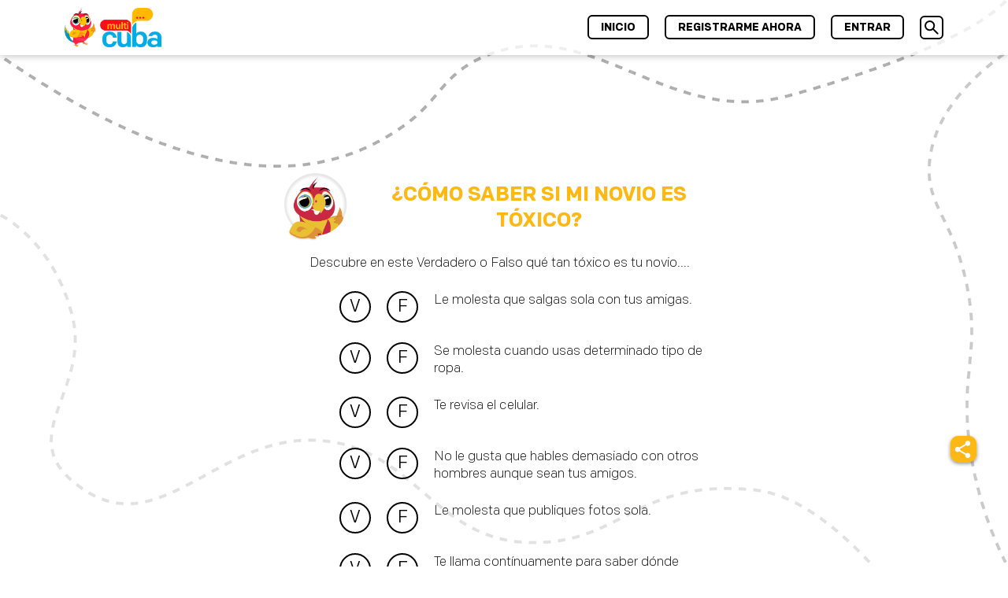

--- FILE ---
content_type: text/html; charset=UTF-8
request_url: https://www.multicuba.com/blog/juego/como-saber-si-tu-novio-es-toxico/
body_size: 50523
content:
<!DOCTYPE html>

<html class="no-js" lang="es">

<head>

    <meta charset="UTF-8">
    <meta name="viewport" content="width=device-width, initial-scale=1.0">

    <link rel="profile" href="https://gmpg.org/xfn/11">

    <title>¿Cómo saber si mi novio es tóxico? &#8211; Blog MultiCuba</title>
<style id="editorskit-typography-inline-css"></style><meta name='robots' content='max-image-preview:large' />
<link rel='dns-prefetch' href='//fonts.googleapis.com' />
<link rel='dns-prefetch' href='//s.w.org' />
<link rel="alternate" type="application/rss+xml" title="Blog MultiCuba &raquo; Feed" href="https://www.multicuba.com/blog/feed/" />
<link rel="alternate" type="application/rss+xml" title="Blog MultiCuba &raquo; Feed de los comentarios" href="https://www.multicuba.com/blog/comments/feed/" />
<script>
window._wpemojiSettings = {"baseUrl":"https:\/\/s.w.org\/images\/core\/emoji\/14.0.0\/72x72\/","ext":".png","svgUrl":"https:\/\/s.w.org\/images\/core\/emoji\/14.0.0\/svg\/","svgExt":".svg","source":{"concatemoji":"https:\/\/www.multicuba.com\/blog\/wp-includes\/js\/wp-emoji-release.min.js?ver=6.0.11"}};
/*! This file is auto-generated */
!function(e,a,t){var n,r,o,i=a.createElement("canvas"),p=i.getContext&&i.getContext("2d");function s(e,t){var a=String.fromCharCode,e=(p.clearRect(0,0,i.width,i.height),p.fillText(a.apply(this,e),0,0),i.toDataURL());return p.clearRect(0,0,i.width,i.height),p.fillText(a.apply(this,t),0,0),e===i.toDataURL()}function c(e){var t=a.createElement("script");t.src=e,t.defer=t.type="text/javascript",a.getElementsByTagName("head")[0].appendChild(t)}for(o=Array("flag","emoji"),t.supports={everything:!0,everythingExceptFlag:!0},r=0;r<o.length;r++)t.supports[o[r]]=function(e){if(!p||!p.fillText)return!1;switch(p.textBaseline="top",p.font="600 32px Arial",e){case"flag":return s([127987,65039,8205,9895,65039],[127987,65039,8203,9895,65039])?!1:!s([55356,56826,55356,56819],[55356,56826,8203,55356,56819])&&!s([55356,57332,56128,56423,56128,56418,56128,56421,56128,56430,56128,56423,56128,56447],[55356,57332,8203,56128,56423,8203,56128,56418,8203,56128,56421,8203,56128,56430,8203,56128,56423,8203,56128,56447]);case"emoji":return!s([129777,127995,8205,129778,127999],[129777,127995,8203,129778,127999])}return!1}(o[r]),t.supports.everything=t.supports.everything&&t.supports[o[r]],"flag"!==o[r]&&(t.supports.everythingExceptFlag=t.supports.everythingExceptFlag&&t.supports[o[r]]);t.supports.everythingExceptFlag=t.supports.everythingExceptFlag&&!t.supports.flag,t.DOMReady=!1,t.readyCallback=function(){t.DOMReady=!0},t.supports.everything||(n=function(){t.readyCallback()},a.addEventListener?(a.addEventListener("DOMContentLoaded",n,!1),e.addEventListener("load",n,!1)):(e.attachEvent("onload",n),a.attachEvent("onreadystatechange",function(){"complete"===a.readyState&&t.readyCallback()})),(e=t.source||{}).concatemoji?c(e.concatemoji):e.wpemoji&&e.twemoji&&(c(e.twemoji),c(e.wpemoji)))}(window,document,window._wpemojiSettings);
</script>
<style>
img.wp-smiley,
img.emoji {
	display: inline !important;
	border: none !important;
	box-shadow: none !important;
	height: 1em !important;
	width: 1em !important;
	margin: 0 0.07em !important;
	vertical-align: -0.1em !important;
	background: none !important;
	padding: 0 !important;
}
</style>
	<link rel='stylesheet' id='wp-block-library-css'  href='https://www.multicuba.com/blog/wp-includes/css/dist/block-library/style.min.css?ver=6.0.11' media='all' />
<link rel='stylesheet' id='editorskit-frontend-css'  href='https://www.multicuba.com/blog/wp-content/plugins/block-options/build/style.build.css?ver=new' media='all' />
<style id='global-styles-inline-css'>
body{--wp--preset--color--black: #000000;--wp--preset--color--cyan-bluish-gray: #abb8c3;--wp--preset--color--white: #ffffff;--wp--preset--color--pale-pink: #f78da7;--wp--preset--color--vivid-red: #cf2e2e;--wp--preset--color--luminous-vivid-orange: #ff6900;--wp--preset--color--luminous-vivid-amber: #fcb900;--wp--preset--color--light-green-cyan: #7bdcb5;--wp--preset--color--vivid-green-cyan: #00d084;--wp--preset--color--pale-cyan-blue: #8ed1fc;--wp--preset--color--vivid-cyan-blue: #0693e3;--wp--preset--color--vivid-purple: #9b51e0;--wp--preset--gradient--vivid-cyan-blue-to-vivid-purple: linear-gradient(135deg,rgba(6,147,227,1) 0%,rgb(155,81,224) 100%);--wp--preset--gradient--light-green-cyan-to-vivid-green-cyan: linear-gradient(135deg,rgb(122,220,180) 0%,rgb(0,208,130) 100%);--wp--preset--gradient--luminous-vivid-amber-to-luminous-vivid-orange: linear-gradient(135deg,rgba(252,185,0,1) 0%,rgba(255,105,0,1) 100%);--wp--preset--gradient--luminous-vivid-orange-to-vivid-red: linear-gradient(135deg,rgba(255,105,0,1) 0%,rgb(207,46,46) 100%);--wp--preset--gradient--very-light-gray-to-cyan-bluish-gray: linear-gradient(135deg,rgb(238,238,238) 0%,rgb(169,184,195) 100%);--wp--preset--gradient--cool-to-warm-spectrum: linear-gradient(135deg,rgb(74,234,220) 0%,rgb(151,120,209) 20%,rgb(207,42,186) 40%,rgb(238,44,130) 60%,rgb(251,105,98) 80%,rgb(254,248,76) 100%);--wp--preset--gradient--blush-light-purple: linear-gradient(135deg,rgb(255,206,236) 0%,rgb(152,150,240) 100%);--wp--preset--gradient--blush-bordeaux: linear-gradient(135deg,rgb(254,205,165) 0%,rgb(254,45,45) 50%,rgb(107,0,62) 100%);--wp--preset--gradient--luminous-dusk: linear-gradient(135deg,rgb(255,203,112) 0%,rgb(199,81,192) 50%,rgb(65,88,208) 100%);--wp--preset--gradient--pale-ocean: linear-gradient(135deg,rgb(255,245,203) 0%,rgb(182,227,212) 50%,rgb(51,167,181) 100%);--wp--preset--gradient--electric-grass: linear-gradient(135deg,rgb(202,248,128) 0%,rgb(113,206,126) 100%);--wp--preset--gradient--midnight: linear-gradient(135deg,rgb(2,3,129) 0%,rgb(40,116,252) 100%);--wp--preset--duotone--dark-grayscale: url('#wp-duotone-dark-grayscale');--wp--preset--duotone--grayscale: url('#wp-duotone-grayscale');--wp--preset--duotone--purple-yellow: url('#wp-duotone-purple-yellow');--wp--preset--duotone--blue-red: url('#wp-duotone-blue-red');--wp--preset--duotone--midnight: url('#wp-duotone-midnight');--wp--preset--duotone--magenta-yellow: url('#wp-duotone-magenta-yellow');--wp--preset--duotone--purple-green: url('#wp-duotone-purple-green');--wp--preset--duotone--blue-orange: url('#wp-duotone-blue-orange');--wp--preset--font-size--small: 13px;--wp--preset--font-size--medium: 20px;--wp--preset--font-size--large: 36px;--wp--preset--font-size--x-large: 42px;}.has-black-color{color: var(--wp--preset--color--black) !important;}.has-cyan-bluish-gray-color{color: var(--wp--preset--color--cyan-bluish-gray) !important;}.has-white-color{color: var(--wp--preset--color--white) !important;}.has-pale-pink-color{color: var(--wp--preset--color--pale-pink) !important;}.has-vivid-red-color{color: var(--wp--preset--color--vivid-red) !important;}.has-luminous-vivid-orange-color{color: var(--wp--preset--color--luminous-vivid-orange) !important;}.has-luminous-vivid-amber-color{color: var(--wp--preset--color--luminous-vivid-amber) !important;}.has-light-green-cyan-color{color: var(--wp--preset--color--light-green-cyan) !important;}.has-vivid-green-cyan-color{color: var(--wp--preset--color--vivid-green-cyan) !important;}.has-pale-cyan-blue-color{color: var(--wp--preset--color--pale-cyan-blue) !important;}.has-vivid-cyan-blue-color{color: var(--wp--preset--color--vivid-cyan-blue) !important;}.has-vivid-purple-color{color: var(--wp--preset--color--vivid-purple) !important;}.has-black-background-color{background-color: var(--wp--preset--color--black) !important;}.has-cyan-bluish-gray-background-color{background-color: var(--wp--preset--color--cyan-bluish-gray) !important;}.has-white-background-color{background-color: var(--wp--preset--color--white) !important;}.has-pale-pink-background-color{background-color: var(--wp--preset--color--pale-pink) !important;}.has-vivid-red-background-color{background-color: var(--wp--preset--color--vivid-red) !important;}.has-luminous-vivid-orange-background-color{background-color: var(--wp--preset--color--luminous-vivid-orange) !important;}.has-luminous-vivid-amber-background-color{background-color: var(--wp--preset--color--luminous-vivid-amber) !important;}.has-light-green-cyan-background-color{background-color: var(--wp--preset--color--light-green-cyan) !important;}.has-vivid-green-cyan-background-color{background-color: var(--wp--preset--color--vivid-green-cyan) !important;}.has-pale-cyan-blue-background-color{background-color: var(--wp--preset--color--pale-cyan-blue) !important;}.has-vivid-cyan-blue-background-color{background-color: var(--wp--preset--color--vivid-cyan-blue) !important;}.has-vivid-purple-background-color{background-color: var(--wp--preset--color--vivid-purple) !important;}.has-black-border-color{border-color: var(--wp--preset--color--black) !important;}.has-cyan-bluish-gray-border-color{border-color: var(--wp--preset--color--cyan-bluish-gray) !important;}.has-white-border-color{border-color: var(--wp--preset--color--white) !important;}.has-pale-pink-border-color{border-color: var(--wp--preset--color--pale-pink) !important;}.has-vivid-red-border-color{border-color: var(--wp--preset--color--vivid-red) !important;}.has-luminous-vivid-orange-border-color{border-color: var(--wp--preset--color--luminous-vivid-orange) !important;}.has-luminous-vivid-amber-border-color{border-color: var(--wp--preset--color--luminous-vivid-amber) !important;}.has-light-green-cyan-border-color{border-color: var(--wp--preset--color--light-green-cyan) !important;}.has-vivid-green-cyan-border-color{border-color: var(--wp--preset--color--vivid-green-cyan) !important;}.has-pale-cyan-blue-border-color{border-color: var(--wp--preset--color--pale-cyan-blue) !important;}.has-vivid-cyan-blue-border-color{border-color: var(--wp--preset--color--vivid-cyan-blue) !important;}.has-vivid-purple-border-color{border-color: var(--wp--preset--color--vivid-purple) !important;}.has-vivid-cyan-blue-to-vivid-purple-gradient-background{background: var(--wp--preset--gradient--vivid-cyan-blue-to-vivid-purple) !important;}.has-light-green-cyan-to-vivid-green-cyan-gradient-background{background: var(--wp--preset--gradient--light-green-cyan-to-vivid-green-cyan) !important;}.has-luminous-vivid-amber-to-luminous-vivid-orange-gradient-background{background: var(--wp--preset--gradient--luminous-vivid-amber-to-luminous-vivid-orange) !important;}.has-luminous-vivid-orange-to-vivid-red-gradient-background{background: var(--wp--preset--gradient--luminous-vivid-orange-to-vivid-red) !important;}.has-very-light-gray-to-cyan-bluish-gray-gradient-background{background: var(--wp--preset--gradient--very-light-gray-to-cyan-bluish-gray) !important;}.has-cool-to-warm-spectrum-gradient-background{background: var(--wp--preset--gradient--cool-to-warm-spectrum) !important;}.has-blush-light-purple-gradient-background{background: var(--wp--preset--gradient--blush-light-purple) !important;}.has-blush-bordeaux-gradient-background{background: var(--wp--preset--gradient--blush-bordeaux) !important;}.has-luminous-dusk-gradient-background{background: var(--wp--preset--gradient--luminous-dusk) !important;}.has-pale-ocean-gradient-background{background: var(--wp--preset--gradient--pale-ocean) !important;}.has-electric-grass-gradient-background{background: var(--wp--preset--gradient--electric-grass) !important;}.has-midnight-gradient-background{background: var(--wp--preset--gradient--midnight) !important;}.has-small-font-size{font-size: var(--wp--preset--font-size--small) !important;}.has-medium-font-size{font-size: var(--wp--preset--font-size--medium) !important;}.has-large-font-size{font-size: var(--wp--preset--font-size--large) !important;}.has-x-large-font-size{font-size: var(--wp--preset--font-size--x-large) !important;}
</style>
<style id='extendify-utilities-inline-css'>
.ext-absolute{position:absolute!important}.ext-relative{position:relative!important}.ext-top-base{top:var(--wp--style--block-gap,1.75rem)!important}.ext-top-lg{top:var(--extendify--spacing--large)!important}.ext--top-base{top:calc(var(--wp--style--block-gap, 1.75rem)*-1)!important}.ext--top-lg{top:calc(var(--extendify--spacing--large)*-1)!important}.ext-right-base{right:var(--wp--style--block-gap,1.75rem)!important}.ext-right-lg{right:var(--extendify--spacing--large)!important}.ext--right-base{right:calc(var(--wp--style--block-gap, 1.75rem)*-1)!important}.ext--right-lg{right:calc(var(--extendify--spacing--large)*-1)!important}.ext-bottom-base{bottom:var(--wp--style--block-gap,1.75rem)!important}.ext-bottom-lg{bottom:var(--extendify--spacing--large)!important}.ext--bottom-base{bottom:calc(var(--wp--style--block-gap, 1.75rem)*-1)!important}.ext--bottom-lg{bottom:calc(var(--extendify--spacing--large)*-1)!important}.ext-left-base{left:var(--wp--style--block-gap,1.75rem)!important}.ext-left-lg{left:var(--extendify--spacing--large)!important}.ext--left-base{left:calc(var(--wp--style--block-gap, 1.75rem)*-1)!important}.ext--left-lg{left:calc(var(--extendify--spacing--large)*-1)!important}.ext-order-1{order:1!important}.ext-order-2{order:2!important}.ext-col-auto{grid-column:auto!important}.ext-col-span-1{grid-column:span 1/span 1!important}.ext-col-span-2{grid-column:span 2/span 2!important}.ext-col-span-3{grid-column:span 3/span 3!important}.ext-col-span-4{grid-column:span 4/span 4!important}.ext-col-span-5{grid-column:span 5/span 5!important}.ext-col-span-6{grid-column:span 6/span 6!important}.ext-col-span-7{grid-column:span 7/span 7!important}.ext-col-span-8{grid-column:span 8/span 8!important}.ext-col-span-9{grid-column:span 9/span 9!important}.ext-col-span-10{grid-column:span 10/span 10!important}.ext-col-span-11{grid-column:span 11/span 11!important}.ext-col-span-12{grid-column:span 12/span 12!important}.ext-col-span-full{grid-column:1/-1!important}.ext-col-start-1{grid-column-start:1!important}.ext-col-start-2{grid-column-start:2!important}.ext-col-start-3{grid-column-start:3!important}.ext-col-start-4{grid-column-start:4!important}.ext-col-start-5{grid-column-start:5!important}.ext-col-start-6{grid-column-start:6!important}.ext-col-start-7{grid-column-start:7!important}.ext-col-start-8{grid-column-start:8!important}.ext-col-start-9{grid-column-start:9!important}.ext-col-start-10{grid-column-start:10!important}.ext-col-start-11{grid-column-start:11!important}.ext-col-start-12{grid-column-start:12!important}.ext-col-start-13{grid-column-start:13!important}.ext-col-start-auto{grid-column-start:auto!important}.ext-col-end-1{grid-column-end:1!important}.ext-col-end-2{grid-column-end:2!important}.ext-col-end-3{grid-column-end:3!important}.ext-col-end-4{grid-column-end:4!important}.ext-col-end-5{grid-column-end:5!important}.ext-col-end-6{grid-column-end:6!important}.ext-col-end-7{grid-column-end:7!important}.ext-col-end-8{grid-column-end:8!important}.ext-col-end-9{grid-column-end:9!important}.ext-col-end-10{grid-column-end:10!important}.ext-col-end-11{grid-column-end:11!important}.ext-col-end-12{grid-column-end:12!important}.ext-col-end-13{grid-column-end:13!important}.ext-col-end-auto{grid-column-end:auto!important}.ext-row-auto{grid-row:auto!important}.ext-row-span-1{grid-row:span 1/span 1!important}.ext-row-span-2{grid-row:span 2/span 2!important}.ext-row-span-3{grid-row:span 3/span 3!important}.ext-row-span-4{grid-row:span 4/span 4!important}.ext-row-span-5{grid-row:span 5/span 5!important}.ext-row-span-6{grid-row:span 6/span 6!important}.ext-row-span-full{grid-row:1/-1!important}.ext-row-start-1{grid-row-start:1!important}.ext-row-start-2{grid-row-start:2!important}.ext-row-start-3{grid-row-start:3!important}.ext-row-start-4{grid-row-start:4!important}.ext-row-start-5{grid-row-start:5!important}.ext-row-start-6{grid-row-start:6!important}.ext-row-start-7{grid-row-start:7!important}.ext-row-start-auto{grid-row-start:auto!important}.ext-row-end-1{grid-row-end:1!important}.ext-row-end-2{grid-row-end:2!important}.ext-row-end-3{grid-row-end:3!important}.ext-row-end-4{grid-row-end:4!important}.ext-row-end-5{grid-row-end:5!important}.ext-row-end-6{grid-row-end:6!important}.ext-row-end-7{grid-row-end:7!important}.ext-row-end-auto{grid-row-end:auto!important}.ext-m-0:not([style*=margin]){margin:0!important}.ext-m-auto:not([style*=margin]){margin:auto!important}.ext-m-base:not([style*=margin]){margin:var(--wp--style--block-gap,1.75rem)!important}.ext-m-lg:not([style*=margin]){margin:var(--extendify--spacing--large)!important}.ext--m-base:not([style*=margin]){margin:calc(var(--wp--style--block-gap, 1.75rem)*-1)!important}.ext--m-lg:not([style*=margin]){margin:calc(var(--extendify--spacing--large)*-1)!important}.ext-mx-0:not([style*=margin]){margin-left:0!important;margin-right:0!important}.ext-mx-auto:not([style*=margin]){margin-left:auto!important;margin-right:auto!important}.ext-mx-base:not([style*=margin]){margin-left:var(--wp--style--block-gap,1.75rem)!important;margin-right:var(--wp--style--block-gap,1.75rem)!important}.ext-mx-lg:not([style*=margin]){margin-left:var(--extendify--spacing--large)!important;margin-right:var(--extendify--spacing--large)!important}.ext--mx-base:not([style*=margin]){margin-left:calc(var(--wp--style--block-gap, 1.75rem)*-1)!important;margin-right:calc(var(--wp--style--block-gap, 1.75rem)*-1)!important}.ext--mx-lg:not([style*=margin]){margin-left:calc(var(--extendify--spacing--large)*-1)!important;margin-right:calc(var(--extendify--spacing--large)*-1)!important}.ext-my-0:not([style*=margin]){margin-bottom:0!important;margin-top:0!important}.ext-my-auto:not([style*=margin]){margin-bottom:auto!important;margin-top:auto!important}.ext-my-base:not([style*=margin]){margin-bottom:var(--wp--style--block-gap,1.75rem)!important;margin-top:var(--wp--style--block-gap,1.75rem)!important}.ext-my-lg:not([style*=margin]){margin-bottom:var(--extendify--spacing--large)!important;margin-top:var(--extendify--spacing--large)!important}.ext--my-base:not([style*=margin]){margin-bottom:calc(var(--wp--style--block-gap, 1.75rem)*-1)!important;margin-top:calc(var(--wp--style--block-gap, 1.75rem)*-1)!important}.ext--my-lg:not([style*=margin]){margin-bottom:calc(var(--extendify--spacing--large)*-1)!important;margin-top:calc(var(--extendify--spacing--large)*-1)!important}.ext-mt-0:not([style*=margin]){margin-top:0!important}.ext-mt-auto:not([style*=margin]){margin-top:auto!important}.ext-mt-base:not([style*=margin]){margin-top:var(--wp--style--block-gap,1.75rem)!important}.ext-mt-lg:not([style*=margin]){margin-top:var(--extendify--spacing--large)!important}.ext--mt-base:not([style*=margin]){margin-top:calc(var(--wp--style--block-gap, 1.75rem)*-1)!important}.ext--mt-lg:not([style*=margin]){margin-top:calc(var(--extendify--spacing--large)*-1)!important}.ext-mr-0:not([style*=margin]){margin-right:0!important}.ext-mr-auto:not([style*=margin]){margin-right:auto!important}.ext-mr-base:not([style*=margin]){margin-right:var(--wp--style--block-gap,1.75rem)!important}.ext-mr-lg:not([style*=margin]){margin-right:var(--extendify--spacing--large)!important}.ext--mr-base:not([style*=margin]){margin-right:calc(var(--wp--style--block-gap, 1.75rem)*-1)!important}.ext--mr-lg:not([style*=margin]){margin-right:calc(var(--extendify--spacing--large)*-1)!important}.ext-mb-0:not([style*=margin]){margin-bottom:0!important}.ext-mb-auto:not([style*=margin]){margin-bottom:auto!important}.ext-mb-base:not([style*=margin]){margin-bottom:var(--wp--style--block-gap,1.75rem)!important}.ext-mb-lg:not([style*=margin]){margin-bottom:var(--extendify--spacing--large)!important}.ext--mb-base:not([style*=margin]){margin-bottom:calc(var(--wp--style--block-gap, 1.75rem)*-1)!important}.ext--mb-lg:not([style*=margin]){margin-bottom:calc(var(--extendify--spacing--large)*-1)!important}.ext-ml-0:not([style*=margin]){margin-left:0!important}.ext-ml-auto:not([style*=margin]){margin-left:auto!important}.ext-ml-base:not([style*=margin]){margin-left:var(--wp--style--block-gap,1.75rem)!important}.ext-ml-lg:not([style*=margin]){margin-left:var(--extendify--spacing--large)!important}.ext--ml-base:not([style*=margin]){margin-left:calc(var(--wp--style--block-gap, 1.75rem)*-1)!important}.ext--ml-lg:not([style*=margin]){margin-left:calc(var(--extendify--spacing--large)*-1)!important}.ext-block{display:block!important}.ext-inline-block{display:inline-block!important}.ext-inline{display:inline!important}.ext-flex{display:flex!important}.ext-inline-flex{display:inline-flex!important}.ext-grid{display:grid!important}.ext-inline-grid{display:inline-grid!important}.ext-hidden{display:none!important}.ext-w-auto{width:auto!important}.ext-w-full{width:100%!important}.ext-max-w-full{max-width:100%!important}.ext-flex-1{flex:1 1 0%!important}.ext-flex-auto{flex:1 1 auto!important}.ext-flex-initial{flex:0 1 auto!important}.ext-flex-none{flex:none!important}.ext-flex-shrink-0{flex-shrink:0!important}.ext-flex-shrink{flex-shrink:1!important}.ext-flex-grow-0{flex-grow:0!important}.ext-flex-grow{flex-grow:1!important}.ext-list-none{list-style-type:none!important}.ext-grid-cols-1{grid-template-columns:repeat(1,minmax(0,1fr))!important}.ext-grid-cols-2{grid-template-columns:repeat(2,minmax(0,1fr))!important}.ext-grid-cols-3{grid-template-columns:repeat(3,minmax(0,1fr))!important}.ext-grid-cols-4{grid-template-columns:repeat(4,minmax(0,1fr))!important}.ext-grid-cols-5{grid-template-columns:repeat(5,minmax(0,1fr))!important}.ext-grid-cols-6{grid-template-columns:repeat(6,minmax(0,1fr))!important}.ext-grid-cols-7{grid-template-columns:repeat(7,minmax(0,1fr))!important}.ext-grid-cols-8{grid-template-columns:repeat(8,minmax(0,1fr))!important}.ext-grid-cols-9{grid-template-columns:repeat(9,minmax(0,1fr))!important}.ext-grid-cols-10{grid-template-columns:repeat(10,minmax(0,1fr))!important}.ext-grid-cols-11{grid-template-columns:repeat(11,minmax(0,1fr))!important}.ext-grid-cols-12{grid-template-columns:repeat(12,minmax(0,1fr))!important}.ext-grid-cols-none{grid-template-columns:none!important}.ext-grid-rows-1{grid-template-rows:repeat(1,minmax(0,1fr))!important}.ext-grid-rows-2{grid-template-rows:repeat(2,minmax(0,1fr))!important}.ext-grid-rows-3{grid-template-rows:repeat(3,minmax(0,1fr))!important}.ext-grid-rows-4{grid-template-rows:repeat(4,minmax(0,1fr))!important}.ext-grid-rows-5{grid-template-rows:repeat(5,minmax(0,1fr))!important}.ext-grid-rows-6{grid-template-rows:repeat(6,minmax(0,1fr))!important}.ext-grid-rows-none{grid-template-rows:none!important}.ext-flex-row{flex-direction:row!important}.ext-flex-row-reverse{flex-direction:row-reverse!important}.ext-flex-col{flex-direction:column!important}.ext-flex-col-reverse{flex-direction:column-reverse!important}.ext-flex-wrap{flex-wrap:wrap!important}.ext-flex-wrap-reverse{flex-wrap:wrap-reverse!important}.ext-flex-nowrap{flex-wrap:nowrap!important}.ext-items-start{align-items:flex-start!important}.ext-items-end{align-items:flex-end!important}.ext-items-center{align-items:center!important}.ext-items-baseline{align-items:baseline!important}.ext-items-stretch{align-items:stretch!important}.ext-justify-start{justify-content:flex-start!important}.ext-justify-end{justify-content:flex-end!important}.ext-justify-center{justify-content:center!important}.ext-justify-between{justify-content:space-between!important}.ext-justify-around{justify-content:space-around!important}.ext-justify-evenly{justify-content:space-evenly!important}.ext-justify-items-start{justify-items:start!important}.ext-justify-items-end{justify-items:end!important}.ext-justify-items-center{justify-items:center!important}.ext-justify-items-stretch{justify-items:stretch!important}.ext-gap-0{gap:0!important}.ext-gap-base{gap:var(--wp--style--block-gap,1.75rem)!important}.ext-gap-lg{gap:var(--extendify--spacing--large)!important}.ext-gap-x-0{-moz-column-gap:0!important;column-gap:0!important}.ext-gap-x-base{-moz-column-gap:var(--wp--style--block-gap,1.75rem)!important;column-gap:var(--wp--style--block-gap,1.75rem)!important}.ext-gap-x-lg{-moz-column-gap:var(--extendify--spacing--large)!important;column-gap:var(--extendify--spacing--large)!important}.ext-gap-y-0{row-gap:0!important}.ext-gap-y-base{row-gap:var(--wp--style--block-gap,1.75rem)!important}.ext-gap-y-lg{row-gap:var(--extendify--spacing--large)!important}.ext-justify-self-auto{justify-self:auto!important}.ext-justify-self-start{justify-self:start!important}.ext-justify-self-end{justify-self:end!important}.ext-justify-self-center{justify-self:center!important}.ext-justify-self-stretch{justify-self:stretch!important}.ext-rounded-none{border-radius:0!important}.ext-rounded-full{border-radius:9999px!important}.ext-rounded-t-none{border-top-left-radius:0!important;border-top-right-radius:0!important}.ext-rounded-t-full{border-top-left-radius:9999px!important;border-top-right-radius:9999px!important}.ext-rounded-r-none{border-bottom-right-radius:0!important;border-top-right-radius:0!important}.ext-rounded-r-full{border-bottom-right-radius:9999px!important;border-top-right-radius:9999px!important}.ext-rounded-b-none{border-bottom-left-radius:0!important;border-bottom-right-radius:0!important}.ext-rounded-b-full{border-bottom-left-radius:9999px!important;border-bottom-right-radius:9999px!important}.ext-rounded-l-none{border-bottom-left-radius:0!important;border-top-left-radius:0!important}.ext-rounded-l-full{border-bottom-left-radius:9999px!important;border-top-left-radius:9999px!important}.ext-rounded-tl-none{border-top-left-radius:0!important}.ext-rounded-tl-full{border-top-left-radius:9999px!important}.ext-rounded-tr-none{border-top-right-radius:0!important}.ext-rounded-tr-full{border-top-right-radius:9999px!important}.ext-rounded-br-none{border-bottom-right-radius:0!important}.ext-rounded-br-full{border-bottom-right-radius:9999px!important}.ext-rounded-bl-none{border-bottom-left-radius:0!important}.ext-rounded-bl-full{border-bottom-left-radius:9999px!important}.ext-border-0{border-width:0!important}.ext-border-t-0{border-top-width:0!important}.ext-border-r-0{border-right-width:0!important}.ext-border-b-0{border-bottom-width:0!important}.ext-border-l-0{border-left-width:0!important}.ext-p-0:not([style*=padding]){padding:0!important}.ext-p-base:not([style*=padding]){padding:var(--wp--style--block-gap,1.75rem)!important}.ext-p-lg:not([style*=padding]){padding:var(--extendify--spacing--large)!important}.ext-px-0:not([style*=padding]){padding-left:0!important;padding-right:0!important}.ext-px-base:not([style*=padding]){padding-left:var(--wp--style--block-gap,1.75rem)!important;padding-right:var(--wp--style--block-gap,1.75rem)!important}.ext-px-lg:not([style*=padding]){padding-left:var(--extendify--spacing--large)!important;padding-right:var(--extendify--spacing--large)!important}.ext-py-0:not([style*=padding]){padding-bottom:0!important;padding-top:0!important}.ext-py-base:not([style*=padding]){padding-bottom:var(--wp--style--block-gap,1.75rem)!important;padding-top:var(--wp--style--block-gap,1.75rem)!important}.ext-py-lg:not([style*=padding]){padding-bottom:var(--extendify--spacing--large)!important;padding-top:var(--extendify--spacing--large)!important}.ext-pt-0:not([style*=padding]){padding-top:0!important}.ext-pt-base:not([style*=padding]){padding-top:var(--wp--style--block-gap,1.75rem)!important}.ext-pt-lg:not([style*=padding]){padding-top:var(--extendify--spacing--large)!important}.ext-pr-0:not([style*=padding]){padding-right:0!important}.ext-pr-base:not([style*=padding]){padding-right:var(--wp--style--block-gap,1.75rem)!important}.ext-pr-lg:not([style*=padding]){padding-right:var(--extendify--spacing--large)!important}.ext-pb-0:not([style*=padding]){padding-bottom:0!important}.ext-pb-base:not([style*=padding]){padding-bottom:var(--wp--style--block-gap,1.75rem)!important}.ext-pb-lg:not([style*=padding]){padding-bottom:var(--extendify--spacing--large)!important}.ext-pl-0:not([style*=padding]){padding-left:0!important}.ext-pl-base:not([style*=padding]){padding-left:var(--wp--style--block-gap,1.75rem)!important}.ext-pl-lg:not([style*=padding]){padding-left:var(--extendify--spacing--large)!important}.ext-text-left{text-align:left!important}.ext-text-center{text-align:center!important}.ext-text-right{text-align:right!important}.ext-leading-none{line-height:1!important}.ext-leading-tight{line-height:1.25!important}.ext-leading-snug{line-height:1.375!important}.ext-leading-normal{line-height:1.5!important}.ext-leading-relaxed{line-height:1.625!important}.ext-leading-loose{line-height:2!important}.clip-path--rhombus img{-webkit-clip-path:polygon(15% 6%,80% 29%,84% 93%,23% 69%);clip-path:polygon(15% 6%,80% 29%,84% 93%,23% 69%)}.clip-path--diamond img{-webkit-clip-path:polygon(5% 29%,60% 2%,91% 64%,36% 89%);clip-path:polygon(5% 29%,60% 2%,91% 64%,36% 89%)}.clip-path--rhombus-alt img{-webkit-clip-path:polygon(14% 9%,85% 24%,91% 89%,19% 76%);clip-path:polygon(14% 9%,85% 24%,91% 89%,19% 76%)}.wp-block-columns[class*=fullwidth-cols]{margin-bottom:unset}.wp-block-column.editor\:pointer-events-none{margin-bottom:0!important;margin-top:0!important}.is-root-container.block-editor-block-list__layout>[data-align=full]:not(:first-of-type)>.wp-block-column.editor\:pointer-events-none,.is-root-container.block-editor-block-list__layout>[data-align=wide]>.wp-block-column.editor\:pointer-events-none{margin-top:calc(var(--wp--style--block-gap, 28px)*-1)!important}.ext .wp-block-columns .wp-block-column[style*=padding]{padding-left:0!important;padding-right:0!important}.ext .wp-block-columns+.wp-block-columns:not([class*=mt-]):not([class*=my-]):not([style*=margin]){margin-top:0!important}[class*=fullwidth-cols] .wp-block-column:first-child,[class*=fullwidth-cols] .wp-block-group:first-child{margin-top:0}[class*=fullwidth-cols] .wp-block-column:last-child,[class*=fullwidth-cols] .wp-block-group:last-child{margin-bottom:0}[class*=fullwidth-cols] .wp-block-column:first-child>*,[class*=fullwidth-cols] .wp-block-column>:first-child{margin-top:0}.ext .is-not-stacked-on-mobile .wp-block-column,[class*=fullwidth-cols] .wp-block-column>:last-child{margin-bottom:0}.wp-block-columns[class*=fullwidth-cols]:not(.is-not-stacked-on-mobile)>.wp-block-column:not(:last-child){margin-bottom:var(--wp--style--block-gap,1.75rem)}@media (min-width:782px){.wp-block-columns[class*=fullwidth-cols]:not(.is-not-stacked-on-mobile)>.wp-block-column:not(:last-child){margin-bottom:0}}.wp-block-columns[class*=fullwidth-cols].is-not-stacked-on-mobile>.wp-block-column{margin-bottom:0!important}@media (min-width:600px) and (max-width:781px){.wp-block-columns[class*=fullwidth-cols]:not(.is-not-stacked-on-mobile)>.wp-block-column:nth-child(2n){margin-left:var(--wp--style--block-gap,2em)}}@media (max-width:781px){.tablet\:fullwidth-cols.wp-block-columns:not(.is-not-stacked-on-mobile){flex-wrap:wrap}.tablet\:fullwidth-cols.wp-block-columns:not(.is-not-stacked-on-mobile)>.wp-block-column,.tablet\:fullwidth-cols.wp-block-columns:not(.is-not-stacked-on-mobile)>.wp-block-column:not([style*=margin]){margin-left:0!important}.tablet\:fullwidth-cols.wp-block-columns:not(.is-not-stacked-on-mobile)>.wp-block-column{flex-basis:100%!important}}@media (max-width:1079px){.desktop\:fullwidth-cols.wp-block-columns:not(.is-not-stacked-on-mobile){flex-wrap:wrap}.desktop\:fullwidth-cols.wp-block-columns:not(.is-not-stacked-on-mobile)>.wp-block-column,.desktop\:fullwidth-cols.wp-block-columns:not(.is-not-stacked-on-mobile)>.wp-block-column:not([style*=margin]){margin-left:0!important}.desktop\:fullwidth-cols.wp-block-columns:not(.is-not-stacked-on-mobile)>.wp-block-column{flex-basis:100%!important}.desktop\:fullwidth-cols.wp-block-columns:not(.is-not-stacked-on-mobile)>.wp-block-column:not(:last-child){margin-bottom:var(--wp--style--block-gap,1.75rem)!important}}.direction-rtl{direction:rtl}.direction-ltr{direction:ltr}.is-style-inline-list{padding-left:0!important}.is-style-inline-list li{list-style-type:none!important}@media (min-width:782px){.is-style-inline-list li{display:inline!important;margin-right:var(--wp--style--block-gap,1.75rem)!important}}@media (min-width:782px){.is-style-inline-list li:first-child{margin-left:0!important}}@media (min-width:782px){.is-style-inline-list li:last-child{margin-right:0!important}}.bring-to-front{position:relative;z-index:10}.text-stroke{-webkit-text-stroke-color:var(--wp--preset--color--background)}.text-stroke,.text-stroke--primary{-webkit-text-stroke-width:var(
        --wp--custom--typography--text-stroke-width,2px
    )}.text-stroke--primary{-webkit-text-stroke-color:var(--wp--preset--color--primary)}.text-stroke--secondary{-webkit-text-stroke-width:var(
        --wp--custom--typography--text-stroke-width,2px
    );-webkit-text-stroke-color:var(--wp--preset--color--secondary)}.editor\:no-caption .block-editor-rich-text__editable{display:none!important}.editor\:no-inserter .wp-block-column:not(.is-selected)>.block-list-appender,.editor\:no-inserter .wp-block-cover__inner-container>.block-list-appender,.editor\:no-inserter .wp-block-group__inner-container>.block-list-appender,.editor\:no-inserter>.block-list-appender{display:none}.editor\:no-resize .components-resizable-box__handle,.editor\:no-resize .components-resizable-box__handle:after,.editor\:no-resize .components-resizable-box__side-handle:before{display:none;pointer-events:none}.editor\:no-resize .components-resizable-box__container{display:block}.editor\:pointer-events-none{pointer-events:none}.is-style-angled{justify-content:flex-end}.ext .is-style-angled>[class*=_inner-container],.is-style-angled{align-items:center}.is-style-angled .wp-block-cover__image-background,.is-style-angled .wp-block-cover__video-background{-webkit-clip-path:polygon(0 0,30% 0,50% 100%,0 100%);clip-path:polygon(0 0,30% 0,50% 100%,0 100%);z-index:1}@media (min-width:782px){.is-style-angled .wp-block-cover__image-background,.is-style-angled .wp-block-cover__video-background{-webkit-clip-path:polygon(0 0,55% 0,65% 100%,0 100%);clip-path:polygon(0 0,55% 0,65% 100%,0 100%)}}.has-foreground-color{color:var(--wp--preset--color--foreground,#000)!important}.has-foreground-background-color{background-color:var(--wp--preset--color--foreground,#000)!important}.has-background-color{color:var(--wp--preset--color--background,#fff)!important}.has-background-background-color{background-color:var(--wp--preset--color--background,#fff)!important}.has-primary-color{color:var(--wp--preset--color--primary,#4b5563)!important}.has-primary-background-color{background-color:var(--wp--preset--color--primary,#4b5563)!important}.has-secondary-color{color:var(--wp--preset--color--secondary,#9ca3af)!important}.has-secondary-background-color{background-color:var(--wp--preset--color--secondary,#9ca3af)!important}.ext.has-text-color h1,.ext.has-text-color h2,.ext.has-text-color h3,.ext.has-text-color h4,.ext.has-text-color h5,.ext.has-text-color h6,.ext.has-text-color p{color:currentColor}.has-white-color{color:var(--wp--preset--color--white,#fff)!important}.has-black-color{color:var(--wp--preset--color--black,#000)!important}.has-ext-foreground-background-color{background-color:var(
        --wp--preset--color--foreground,var(--wp--preset--color--black,#000)
    )!important}.has-ext-primary-background-color{background-color:var(
        --wp--preset--color--primary,var(--wp--preset--color--cyan-bluish-gray,#000)
    )!important}.wp-block-button__link.has-black-background-color{border-color:var(--wp--preset--color--black,#000)}.wp-block-button__link.has-white-background-color{border-color:var(--wp--preset--color--white,#fff)}.has-ext-small-font-size{font-size:var(--wp--preset--font-size--ext-small)!important}.has-ext-medium-font-size{font-size:var(--wp--preset--font-size--ext-medium)!important}.has-ext-large-font-size{font-size:var(--wp--preset--font-size--ext-large)!important;line-height:1.2}.has-ext-x-large-font-size{font-size:var(--wp--preset--font-size--ext-x-large)!important;line-height:1}.has-ext-xx-large-font-size{font-size:var(--wp--preset--font-size--ext-xx-large)!important;line-height:1}.has-ext-x-large-font-size:not([style*=line-height]),.has-ext-xx-large-font-size:not([style*=line-height]){line-height:1.1}.ext .wp-block-group>*{margin-bottom:0;margin-top:0}.ext .wp-block-group>*+*{margin-bottom:0}.ext .wp-block-group>*+*,.ext h2{margin-top:var(--wp--style--block-gap,1.75rem)}.ext h2{margin-bottom:var(--wp--style--block-gap,1.75rem)}.has-ext-x-large-font-size+h3,.has-ext-x-large-font-size+p{margin-top:.5rem}.ext .wp-block-buttons>.wp-block-button.wp-block-button__width-25{min-width:12rem;width:calc(25% - var(--wp--style--block-gap, .5em)*.75)}.ext .ext-grid>[class*=_inner-container]{display:grid}.ext>[class*=_inner-container]>.ext-grid:not([class*=columns]),.ext>[class*=_inner-container]>.wp-block>.ext-grid:not([class*=columns]){display:initial!important}.ext .ext-grid-cols-1>[class*=_inner-container]{grid-template-columns:repeat(1,minmax(0,1fr))!important}.ext .ext-grid-cols-2>[class*=_inner-container]{grid-template-columns:repeat(2,minmax(0,1fr))!important}.ext .ext-grid-cols-3>[class*=_inner-container]{grid-template-columns:repeat(3,minmax(0,1fr))!important}.ext .ext-grid-cols-4>[class*=_inner-container]{grid-template-columns:repeat(4,minmax(0,1fr))!important}.ext .ext-grid-cols-5>[class*=_inner-container]{grid-template-columns:repeat(5,minmax(0,1fr))!important}.ext .ext-grid-cols-6>[class*=_inner-container]{grid-template-columns:repeat(6,minmax(0,1fr))!important}.ext .ext-grid-cols-7>[class*=_inner-container]{grid-template-columns:repeat(7,minmax(0,1fr))!important}.ext .ext-grid-cols-8>[class*=_inner-container]{grid-template-columns:repeat(8,minmax(0,1fr))!important}.ext .ext-grid-cols-9>[class*=_inner-container]{grid-template-columns:repeat(9,minmax(0,1fr))!important}.ext .ext-grid-cols-10>[class*=_inner-container]{grid-template-columns:repeat(10,minmax(0,1fr))!important}.ext .ext-grid-cols-11>[class*=_inner-container]{grid-template-columns:repeat(11,minmax(0,1fr))!important}.ext .ext-grid-cols-12>[class*=_inner-container]{grid-template-columns:repeat(12,minmax(0,1fr))!important}.ext .ext-grid-cols-13>[class*=_inner-container]{grid-template-columns:repeat(13,minmax(0,1fr))!important}.ext .ext-grid-cols-none>[class*=_inner-container]{grid-template-columns:none!important}.ext .ext-grid-rows-1>[class*=_inner-container]{grid-template-rows:repeat(1,minmax(0,1fr))!important}.ext .ext-grid-rows-2>[class*=_inner-container]{grid-template-rows:repeat(2,minmax(0,1fr))!important}.ext .ext-grid-rows-3>[class*=_inner-container]{grid-template-rows:repeat(3,minmax(0,1fr))!important}.ext .ext-grid-rows-4>[class*=_inner-container]{grid-template-rows:repeat(4,minmax(0,1fr))!important}.ext .ext-grid-rows-5>[class*=_inner-container]{grid-template-rows:repeat(5,minmax(0,1fr))!important}.ext .ext-grid-rows-6>[class*=_inner-container]{grid-template-rows:repeat(6,minmax(0,1fr))!important}.ext .ext-grid-rows-none>[class*=_inner-container]{grid-template-rows:none!important}.ext .ext-items-start>[class*=_inner-container]{align-items:flex-start!important}.ext .ext-items-end>[class*=_inner-container]{align-items:flex-end!important}.ext .ext-items-center>[class*=_inner-container]{align-items:center!important}.ext .ext-items-baseline>[class*=_inner-container]{align-items:baseline!important}.ext .ext-items-stretch>[class*=_inner-container]{align-items:stretch!important}.ext.wp-block-group>:last-child{margin-bottom:0}.ext .wp-block-group__inner-container{padding:0!important}.ext.has-background{padding-left:var(--wp--style--block-gap,1.75rem);padding-right:var(--wp--style--block-gap,1.75rem)}.ext [class*=inner-container]>.alignwide [class*=inner-container],.ext [class*=inner-container]>[data-align=wide] [class*=inner-container]{max-width:var(--responsive--alignwide-width,120rem)}.ext [class*=inner-container]>.alignwide [class*=inner-container]>*,.ext [class*=inner-container]>[data-align=wide] [class*=inner-container]>*{max-width:100%!important}.ext .wp-block-image{position:relative;text-align:center}.ext .wp-block-image img{display:inline-block;vertical-align:middle}body{--extendify--spacing--large:var(
        --wp--custom--spacing--large,clamp(2em,8vw,8em)
    );--wp--preset--font-size--ext-small:1rem;--wp--preset--font-size--ext-medium:1.125rem;--wp--preset--font-size--ext-large:clamp(1.65rem,3.5vw,2.15rem);--wp--preset--font-size--ext-x-large:clamp(3rem,6vw,4.75rem);--wp--preset--font-size--ext-xx-large:clamp(3.25rem,7.5vw,5.75rem);--wp--preset--color--black:#000;--wp--preset--color--white:#fff}.ext *{box-sizing:border-box}.block-editor-block-preview__content-iframe .ext [data-type="core/spacer"] .components-resizable-box__container{background:transparent!important}.block-editor-block-preview__content-iframe .ext [data-type="core/spacer"] .block-library-spacer__resize-container:before{display:none!important}.ext .wp-block-group__inner-container figure.wp-block-gallery.alignfull{margin-bottom:unset;margin-top:unset}.ext .alignwide{margin-left:auto!important;margin-right:auto!important}.is-root-container.block-editor-block-list__layout>[data-align=full]:not(:first-of-type)>.ext-my-0,.is-root-container.block-editor-block-list__layout>[data-align=wide]>.ext-my-0:not([style*=margin]){margin-top:calc(var(--wp--style--block-gap, 28px)*-1)!important}.block-editor-block-preview__content-iframe .preview\:min-h-50{min-height:50vw!important}.block-editor-block-preview__content-iframe .preview\:min-h-60{min-height:60vw!important}.block-editor-block-preview__content-iframe .preview\:min-h-70{min-height:70vw!important}.block-editor-block-preview__content-iframe .preview\:min-h-80{min-height:80vw!important}.block-editor-block-preview__content-iframe .preview\:min-h-100{min-height:100vw!important}.ext-mr-0.alignfull:not([style*=margin]):not([style*=margin]){margin-right:0!important}.ext-ml-0:not([style*=margin]):not([style*=margin]){margin-left:0!important}.is-root-container .wp-block[data-align=full]>.ext-mx-0:not([style*=margin]):not([style*=margin]){margin-left:calc(var(--wp--custom--spacing--outer, 0)*1)!important;margin-right:calc(var(--wp--custom--spacing--outer, 0)*1)!important;overflow:hidden;width:unset}@media (min-width:782px){.tablet\:ext-absolute{position:absolute!important}.tablet\:ext-relative{position:relative!important}.tablet\:ext-top-base{top:var(--wp--style--block-gap,1.75rem)!important}.tablet\:ext-top-lg{top:var(--extendify--spacing--large)!important}.tablet\:ext--top-base{top:calc(var(--wp--style--block-gap, 1.75rem)*-1)!important}.tablet\:ext--top-lg{top:calc(var(--extendify--spacing--large)*-1)!important}.tablet\:ext-right-base{right:var(--wp--style--block-gap,1.75rem)!important}.tablet\:ext-right-lg{right:var(--extendify--spacing--large)!important}.tablet\:ext--right-base{right:calc(var(--wp--style--block-gap, 1.75rem)*-1)!important}.tablet\:ext--right-lg{right:calc(var(--extendify--spacing--large)*-1)!important}.tablet\:ext-bottom-base{bottom:var(--wp--style--block-gap,1.75rem)!important}.tablet\:ext-bottom-lg{bottom:var(--extendify--spacing--large)!important}.tablet\:ext--bottom-base{bottom:calc(var(--wp--style--block-gap, 1.75rem)*-1)!important}.tablet\:ext--bottom-lg{bottom:calc(var(--extendify--spacing--large)*-1)!important}.tablet\:ext-left-base{left:var(--wp--style--block-gap,1.75rem)!important}.tablet\:ext-left-lg{left:var(--extendify--spacing--large)!important}.tablet\:ext--left-base{left:calc(var(--wp--style--block-gap, 1.75rem)*-1)!important}.tablet\:ext--left-lg{left:calc(var(--extendify--spacing--large)*-1)!important}.tablet\:ext-order-1{order:1!important}.tablet\:ext-order-2{order:2!important}.tablet\:ext-m-0:not([style*=margin]){margin:0!important}.tablet\:ext-m-auto:not([style*=margin]){margin:auto!important}.tablet\:ext-m-base:not([style*=margin]){margin:var(--wp--style--block-gap,1.75rem)!important}.tablet\:ext-m-lg:not([style*=margin]){margin:var(--extendify--spacing--large)!important}.tablet\:ext--m-base:not([style*=margin]){margin:calc(var(--wp--style--block-gap, 1.75rem)*-1)!important}.tablet\:ext--m-lg:not([style*=margin]){margin:calc(var(--extendify--spacing--large)*-1)!important}.tablet\:ext-mx-0:not([style*=margin]){margin-left:0!important;margin-right:0!important}.tablet\:ext-mx-auto:not([style*=margin]){margin-left:auto!important;margin-right:auto!important}.tablet\:ext-mx-base:not([style*=margin]){margin-left:var(--wp--style--block-gap,1.75rem)!important;margin-right:var(--wp--style--block-gap,1.75rem)!important}.tablet\:ext-mx-lg:not([style*=margin]){margin-left:var(--extendify--spacing--large)!important;margin-right:var(--extendify--spacing--large)!important}.tablet\:ext--mx-base:not([style*=margin]){margin-left:calc(var(--wp--style--block-gap, 1.75rem)*-1)!important;margin-right:calc(var(--wp--style--block-gap, 1.75rem)*-1)!important}.tablet\:ext--mx-lg:not([style*=margin]){margin-left:calc(var(--extendify--spacing--large)*-1)!important;margin-right:calc(var(--extendify--spacing--large)*-1)!important}.tablet\:ext-my-0:not([style*=margin]){margin-bottom:0!important;margin-top:0!important}.tablet\:ext-my-auto:not([style*=margin]){margin-bottom:auto!important;margin-top:auto!important}.tablet\:ext-my-base:not([style*=margin]){margin-bottom:var(--wp--style--block-gap,1.75rem)!important;margin-top:var(--wp--style--block-gap,1.75rem)!important}.tablet\:ext-my-lg:not([style*=margin]){margin-bottom:var(--extendify--spacing--large)!important;margin-top:var(--extendify--spacing--large)!important}.tablet\:ext--my-base:not([style*=margin]){margin-bottom:calc(var(--wp--style--block-gap, 1.75rem)*-1)!important;margin-top:calc(var(--wp--style--block-gap, 1.75rem)*-1)!important}.tablet\:ext--my-lg:not([style*=margin]){margin-bottom:calc(var(--extendify--spacing--large)*-1)!important;margin-top:calc(var(--extendify--spacing--large)*-1)!important}.tablet\:ext-mt-0:not([style*=margin]){margin-top:0!important}.tablet\:ext-mt-auto:not([style*=margin]){margin-top:auto!important}.tablet\:ext-mt-base:not([style*=margin]){margin-top:var(--wp--style--block-gap,1.75rem)!important}.tablet\:ext-mt-lg:not([style*=margin]){margin-top:var(--extendify--spacing--large)!important}.tablet\:ext--mt-base:not([style*=margin]){margin-top:calc(var(--wp--style--block-gap, 1.75rem)*-1)!important}.tablet\:ext--mt-lg:not([style*=margin]){margin-top:calc(var(--extendify--spacing--large)*-1)!important}.tablet\:ext-mr-0:not([style*=margin]){margin-right:0!important}.tablet\:ext-mr-auto:not([style*=margin]){margin-right:auto!important}.tablet\:ext-mr-base:not([style*=margin]){margin-right:var(--wp--style--block-gap,1.75rem)!important}.tablet\:ext-mr-lg:not([style*=margin]){margin-right:var(--extendify--spacing--large)!important}.tablet\:ext--mr-base:not([style*=margin]){margin-right:calc(var(--wp--style--block-gap, 1.75rem)*-1)!important}.tablet\:ext--mr-lg:not([style*=margin]){margin-right:calc(var(--extendify--spacing--large)*-1)!important}.tablet\:ext-mb-0:not([style*=margin]){margin-bottom:0!important}.tablet\:ext-mb-auto:not([style*=margin]){margin-bottom:auto!important}.tablet\:ext-mb-base:not([style*=margin]){margin-bottom:var(--wp--style--block-gap,1.75rem)!important}.tablet\:ext-mb-lg:not([style*=margin]){margin-bottom:var(--extendify--spacing--large)!important}.tablet\:ext--mb-base:not([style*=margin]){margin-bottom:calc(var(--wp--style--block-gap, 1.75rem)*-1)!important}.tablet\:ext--mb-lg:not([style*=margin]){margin-bottom:calc(var(--extendify--spacing--large)*-1)!important}.tablet\:ext-ml-0:not([style*=margin]){margin-left:0!important}.tablet\:ext-ml-auto:not([style*=margin]){margin-left:auto!important}.tablet\:ext-ml-base:not([style*=margin]){margin-left:var(--wp--style--block-gap,1.75rem)!important}.tablet\:ext-ml-lg:not([style*=margin]){margin-left:var(--extendify--spacing--large)!important}.tablet\:ext--ml-base:not([style*=margin]){margin-left:calc(var(--wp--style--block-gap, 1.75rem)*-1)!important}.tablet\:ext--ml-lg:not([style*=margin]){margin-left:calc(var(--extendify--spacing--large)*-1)!important}.tablet\:ext-block{display:block!important}.tablet\:ext-inline-block{display:inline-block!important}.tablet\:ext-inline{display:inline!important}.tablet\:ext-flex{display:flex!important}.tablet\:ext-inline-flex{display:inline-flex!important}.tablet\:ext-grid{display:grid!important}.tablet\:ext-inline-grid{display:inline-grid!important}.tablet\:ext-hidden{display:none!important}.tablet\:ext-w-auto{width:auto!important}.tablet\:ext-w-full{width:100%!important}.tablet\:ext-max-w-full{max-width:100%!important}.tablet\:ext-flex-1{flex:1 1 0%!important}.tablet\:ext-flex-auto{flex:1 1 auto!important}.tablet\:ext-flex-initial{flex:0 1 auto!important}.tablet\:ext-flex-none{flex:none!important}.tablet\:ext-flex-shrink-0{flex-shrink:0!important}.tablet\:ext-flex-shrink{flex-shrink:1!important}.tablet\:ext-flex-grow-0{flex-grow:0!important}.tablet\:ext-flex-grow{flex-grow:1!important}.tablet\:ext-list-none{list-style-type:none!important}.tablet\:ext-grid-cols-1{grid-template-columns:repeat(1,minmax(0,1fr))!important}.tablet\:ext-grid-cols-2{grid-template-columns:repeat(2,minmax(0,1fr))!important}.tablet\:ext-grid-cols-3{grid-template-columns:repeat(3,minmax(0,1fr))!important}.tablet\:ext-grid-cols-4{grid-template-columns:repeat(4,minmax(0,1fr))!important}.tablet\:ext-grid-cols-5{grid-template-columns:repeat(5,minmax(0,1fr))!important}.tablet\:ext-grid-cols-6{grid-template-columns:repeat(6,minmax(0,1fr))!important}.tablet\:ext-grid-cols-7{grid-template-columns:repeat(7,minmax(0,1fr))!important}.tablet\:ext-grid-cols-8{grid-template-columns:repeat(8,minmax(0,1fr))!important}.tablet\:ext-grid-cols-9{grid-template-columns:repeat(9,minmax(0,1fr))!important}.tablet\:ext-grid-cols-10{grid-template-columns:repeat(10,minmax(0,1fr))!important}.tablet\:ext-grid-cols-11{grid-template-columns:repeat(11,minmax(0,1fr))!important}.tablet\:ext-grid-cols-12{grid-template-columns:repeat(12,minmax(0,1fr))!important}.tablet\:ext-grid-cols-none{grid-template-columns:none!important}.tablet\:ext-flex-row{flex-direction:row!important}.tablet\:ext-flex-row-reverse{flex-direction:row-reverse!important}.tablet\:ext-flex-col{flex-direction:column!important}.tablet\:ext-flex-col-reverse{flex-direction:column-reverse!important}.tablet\:ext-flex-wrap{flex-wrap:wrap!important}.tablet\:ext-flex-wrap-reverse{flex-wrap:wrap-reverse!important}.tablet\:ext-flex-nowrap{flex-wrap:nowrap!important}.tablet\:ext-items-start{align-items:flex-start!important}.tablet\:ext-items-end{align-items:flex-end!important}.tablet\:ext-items-center{align-items:center!important}.tablet\:ext-items-baseline{align-items:baseline!important}.tablet\:ext-items-stretch{align-items:stretch!important}.tablet\:ext-justify-start{justify-content:flex-start!important}.tablet\:ext-justify-end{justify-content:flex-end!important}.tablet\:ext-justify-center{justify-content:center!important}.tablet\:ext-justify-between{justify-content:space-between!important}.tablet\:ext-justify-around{justify-content:space-around!important}.tablet\:ext-justify-evenly{justify-content:space-evenly!important}.tablet\:ext-justify-items-start{justify-items:start!important}.tablet\:ext-justify-items-end{justify-items:end!important}.tablet\:ext-justify-items-center{justify-items:center!important}.tablet\:ext-justify-items-stretch{justify-items:stretch!important}.tablet\:ext-justify-self-auto{justify-self:auto!important}.tablet\:ext-justify-self-start{justify-self:start!important}.tablet\:ext-justify-self-end{justify-self:end!important}.tablet\:ext-justify-self-center{justify-self:center!important}.tablet\:ext-justify-self-stretch{justify-self:stretch!important}.tablet\:ext-p-0:not([style*=padding]){padding:0!important}.tablet\:ext-p-base:not([style*=padding]){padding:var(--wp--style--block-gap,1.75rem)!important}.tablet\:ext-p-lg:not([style*=padding]){padding:var(--extendify--spacing--large)!important}.tablet\:ext-px-0:not([style*=padding]){padding-left:0!important;padding-right:0!important}.tablet\:ext-px-base:not([style*=padding]){padding-left:var(--wp--style--block-gap,1.75rem)!important;padding-right:var(--wp--style--block-gap,1.75rem)!important}.tablet\:ext-px-lg:not([style*=padding]){padding-left:var(--extendify--spacing--large)!important;padding-right:var(--extendify--spacing--large)!important}.tablet\:ext-py-0:not([style*=padding]){padding-bottom:0!important;padding-top:0!important}.tablet\:ext-py-base:not([style*=padding]){padding-bottom:var(--wp--style--block-gap,1.75rem)!important;padding-top:var(--wp--style--block-gap,1.75rem)!important}.tablet\:ext-py-lg:not([style*=padding]){padding-bottom:var(--extendify--spacing--large)!important;padding-top:var(--extendify--spacing--large)!important}.tablet\:ext-pt-0:not([style*=padding]){padding-top:0!important}.tablet\:ext-pt-base:not([style*=padding]){padding-top:var(--wp--style--block-gap,1.75rem)!important}.tablet\:ext-pt-lg:not([style*=padding]){padding-top:var(--extendify--spacing--large)!important}.tablet\:ext-pr-0:not([style*=padding]){padding-right:0!important}.tablet\:ext-pr-base:not([style*=padding]){padding-right:var(--wp--style--block-gap,1.75rem)!important}.tablet\:ext-pr-lg:not([style*=padding]){padding-right:var(--extendify--spacing--large)!important}.tablet\:ext-pb-0:not([style*=padding]){padding-bottom:0!important}.tablet\:ext-pb-base:not([style*=padding]){padding-bottom:var(--wp--style--block-gap,1.75rem)!important}.tablet\:ext-pb-lg:not([style*=padding]){padding-bottom:var(--extendify--spacing--large)!important}.tablet\:ext-pl-0:not([style*=padding]){padding-left:0!important}.tablet\:ext-pl-base:not([style*=padding]){padding-left:var(--wp--style--block-gap,1.75rem)!important}.tablet\:ext-pl-lg:not([style*=padding]){padding-left:var(--extendify--spacing--large)!important}.tablet\:ext-text-left{text-align:left!important}.tablet\:ext-text-center{text-align:center!important}.tablet\:ext-text-right{text-align:right!important}}@media (min-width:1080px){.desktop\:ext-absolute{position:absolute!important}.desktop\:ext-relative{position:relative!important}.desktop\:ext-top-base{top:var(--wp--style--block-gap,1.75rem)!important}.desktop\:ext-top-lg{top:var(--extendify--spacing--large)!important}.desktop\:ext--top-base{top:calc(var(--wp--style--block-gap, 1.75rem)*-1)!important}.desktop\:ext--top-lg{top:calc(var(--extendify--spacing--large)*-1)!important}.desktop\:ext-right-base{right:var(--wp--style--block-gap,1.75rem)!important}.desktop\:ext-right-lg{right:var(--extendify--spacing--large)!important}.desktop\:ext--right-base{right:calc(var(--wp--style--block-gap, 1.75rem)*-1)!important}.desktop\:ext--right-lg{right:calc(var(--extendify--spacing--large)*-1)!important}.desktop\:ext-bottom-base{bottom:var(--wp--style--block-gap,1.75rem)!important}.desktop\:ext-bottom-lg{bottom:var(--extendify--spacing--large)!important}.desktop\:ext--bottom-base{bottom:calc(var(--wp--style--block-gap, 1.75rem)*-1)!important}.desktop\:ext--bottom-lg{bottom:calc(var(--extendify--spacing--large)*-1)!important}.desktop\:ext-left-base{left:var(--wp--style--block-gap,1.75rem)!important}.desktop\:ext-left-lg{left:var(--extendify--spacing--large)!important}.desktop\:ext--left-base{left:calc(var(--wp--style--block-gap, 1.75rem)*-1)!important}.desktop\:ext--left-lg{left:calc(var(--extendify--spacing--large)*-1)!important}.desktop\:ext-order-1{order:1!important}.desktop\:ext-order-2{order:2!important}.desktop\:ext-m-0:not([style*=margin]){margin:0!important}.desktop\:ext-m-auto:not([style*=margin]){margin:auto!important}.desktop\:ext-m-base:not([style*=margin]){margin:var(--wp--style--block-gap,1.75rem)!important}.desktop\:ext-m-lg:not([style*=margin]){margin:var(--extendify--spacing--large)!important}.desktop\:ext--m-base:not([style*=margin]){margin:calc(var(--wp--style--block-gap, 1.75rem)*-1)!important}.desktop\:ext--m-lg:not([style*=margin]){margin:calc(var(--extendify--spacing--large)*-1)!important}.desktop\:ext-mx-0:not([style*=margin]){margin-left:0!important;margin-right:0!important}.desktop\:ext-mx-auto:not([style*=margin]){margin-left:auto!important;margin-right:auto!important}.desktop\:ext-mx-base:not([style*=margin]){margin-left:var(--wp--style--block-gap,1.75rem)!important;margin-right:var(--wp--style--block-gap,1.75rem)!important}.desktop\:ext-mx-lg:not([style*=margin]){margin-left:var(--extendify--spacing--large)!important;margin-right:var(--extendify--spacing--large)!important}.desktop\:ext--mx-base:not([style*=margin]){margin-left:calc(var(--wp--style--block-gap, 1.75rem)*-1)!important;margin-right:calc(var(--wp--style--block-gap, 1.75rem)*-1)!important}.desktop\:ext--mx-lg:not([style*=margin]){margin-left:calc(var(--extendify--spacing--large)*-1)!important;margin-right:calc(var(--extendify--spacing--large)*-1)!important}.desktop\:ext-my-0:not([style*=margin]){margin-bottom:0!important;margin-top:0!important}.desktop\:ext-my-auto:not([style*=margin]){margin-bottom:auto!important;margin-top:auto!important}.desktop\:ext-my-base:not([style*=margin]){margin-bottom:var(--wp--style--block-gap,1.75rem)!important;margin-top:var(--wp--style--block-gap,1.75rem)!important}.desktop\:ext-my-lg:not([style*=margin]){margin-bottom:var(--extendify--spacing--large)!important;margin-top:var(--extendify--spacing--large)!important}.desktop\:ext--my-base:not([style*=margin]){margin-bottom:calc(var(--wp--style--block-gap, 1.75rem)*-1)!important;margin-top:calc(var(--wp--style--block-gap, 1.75rem)*-1)!important}.desktop\:ext--my-lg:not([style*=margin]){margin-bottom:calc(var(--extendify--spacing--large)*-1)!important;margin-top:calc(var(--extendify--spacing--large)*-1)!important}.desktop\:ext-mt-0:not([style*=margin]){margin-top:0!important}.desktop\:ext-mt-auto:not([style*=margin]){margin-top:auto!important}.desktop\:ext-mt-base:not([style*=margin]){margin-top:var(--wp--style--block-gap,1.75rem)!important}.desktop\:ext-mt-lg:not([style*=margin]){margin-top:var(--extendify--spacing--large)!important}.desktop\:ext--mt-base:not([style*=margin]){margin-top:calc(var(--wp--style--block-gap, 1.75rem)*-1)!important}.desktop\:ext--mt-lg:not([style*=margin]){margin-top:calc(var(--extendify--spacing--large)*-1)!important}.desktop\:ext-mr-0:not([style*=margin]){margin-right:0!important}.desktop\:ext-mr-auto:not([style*=margin]){margin-right:auto!important}.desktop\:ext-mr-base:not([style*=margin]){margin-right:var(--wp--style--block-gap,1.75rem)!important}.desktop\:ext-mr-lg:not([style*=margin]){margin-right:var(--extendify--spacing--large)!important}.desktop\:ext--mr-base:not([style*=margin]){margin-right:calc(var(--wp--style--block-gap, 1.75rem)*-1)!important}.desktop\:ext--mr-lg:not([style*=margin]){margin-right:calc(var(--extendify--spacing--large)*-1)!important}.desktop\:ext-mb-0:not([style*=margin]){margin-bottom:0!important}.desktop\:ext-mb-auto:not([style*=margin]){margin-bottom:auto!important}.desktop\:ext-mb-base:not([style*=margin]){margin-bottom:var(--wp--style--block-gap,1.75rem)!important}.desktop\:ext-mb-lg:not([style*=margin]){margin-bottom:var(--extendify--spacing--large)!important}.desktop\:ext--mb-base:not([style*=margin]){margin-bottom:calc(var(--wp--style--block-gap, 1.75rem)*-1)!important}.desktop\:ext--mb-lg:not([style*=margin]){margin-bottom:calc(var(--extendify--spacing--large)*-1)!important}.desktop\:ext-ml-0:not([style*=margin]){margin-left:0!important}.desktop\:ext-ml-auto:not([style*=margin]){margin-left:auto!important}.desktop\:ext-ml-base:not([style*=margin]){margin-left:var(--wp--style--block-gap,1.75rem)!important}.desktop\:ext-ml-lg:not([style*=margin]){margin-left:var(--extendify--spacing--large)!important}.desktop\:ext--ml-base:not([style*=margin]){margin-left:calc(var(--wp--style--block-gap, 1.75rem)*-1)!important}.desktop\:ext--ml-lg:not([style*=margin]){margin-left:calc(var(--extendify--spacing--large)*-1)!important}.desktop\:ext-block{display:block!important}.desktop\:ext-inline-block{display:inline-block!important}.desktop\:ext-inline{display:inline!important}.desktop\:ext-flex{display:flex!important}.desktop\:ext-inline-flex{display:inline-flex!important}.desktop\:ext-grid{display:grid!important}.desktop\:ext-inline-grid{display:inline-grid!important}.desktop\:ext-hidden{display:none!important}.desktop\:ext-w-auto{width:auto!important}.desktop\:ext-w-full{width:100%!important}.desktop\:ext-max-w-full{max-width:100%!important}.desktop\:ext-flex-1{flex:1 1 0%!important}.desktop\:ext-flex-auto{flex:1 1 auto!important}.desktop\:ext-flex-initial{flex:0 1 auto!important}.desktop\:ext-flex-none{flex:none!important}.desktop\:ext-flex-shrink-0{flex-shrink:0!important}.desktop\:ext-flex-shrink{flex-shrink:1!important}.desktop\:ext-flex-grow-0{flex-grow:0!important}.desktop\:ext-flex-grow{flex-grow:1!important}.desktop\:ext-list-none{list-style-type:none!important}.desktop\:ext-grid-cols-1{grid-template-columns:repeat(1,minmax(0,1fr))!important}.desktop\:ext-grid-cols-2{grid-template-columns:repeat(2,minmax(0,1fr))!important}.desktop\:ext-grid-cols-3{grid-template-columns:repeat(3,minmax(0,1fr))!important}.desktop\:ext-grid-cols-4{grid-template-columns:repeat(4,minmax(0,1fr))!important}.desktop\:ext-grid-cols-5{grid-template-columns:repeat(5,minmax(0,1fr))!important}.desktop\:ext-grid-cols-6{grid-template-columns:repeat(6,minmax(0,1fr))!important}.desktop\:ext-grid-cols-7{grid-template-columns:repeat(7,minmax(0,1fr))!important}.desktop\:ext-grid-cols-8{grid-template-columns:repeat(8,minmax(0,1fr))!important}.desktop\:ext-grid-cols-9{grid-template-columns:repeat(9,minmax(0,1fr))!important}.desktop\:ext-grid-cols-10{grid-template-columns:repeat(10,minmax(0,1fr))!important}.desktop\:ext-grid-cols-11{grid-template-columns:repeat(11,minmax(0,1fr))!important}.desktop\:ext-grid-cols-12{grid-template-columns:repeat(12,minmax(0,1fr))!important}.desktop\:ext-grid-cols-none{grid-template-columns:none!important}.desktop\:ext-flex-row{flex-direction:row!important}.desktop\:ext-flex-row-reverse{flex-direction:row-reverse!important}.desktop\:ext-flex-col{flex-direction:column!important}.desktop\:ext-flex-col-reverse{flex-direction:column-reverse!important}.desktop\:ext-flex-wrap{flex-wrap:wrap!important}.desktop\:ext-flex-wrap-reverse{flex-wrap:wrap-reverse!important}.desktop\:ext-flex-nowrap{flex-wrap:nowrap!important}.desktop\:ext-items-start{align-items:flex-start!important}.desktop\:ext-items-end{align-items:flex-end!important}.desktop\:ext-items-center{align-items:center!important}.desktop\:ext-items-baseline{align-items:baseline!important}.desktop\:ext-items-stretch{align-items:stretch!important}.desktop\:ext-justify-start{justify-content:flex-start!important}.desktop\:ext-justify-end{justify-content:flex-end!important}.desktop\:ext-justify-center{justify-content:center!important}.desktop\:ext-justify-between{justify-content:space-between!important}.desktop\:ext-justify-around{justify-content:space-around!important}.desktop\:ext-justify-evenly{justify-content:space-evenly!important}.desktop\:ext-justify-items-start{justify-items:start!important}.desktop\:ext-justify-items-end{justify-items:end!important}.desktop\:ext-justify-items-center{justify-items:center!important}.desktop\:ext-justify-items-stretch{justify-items:stretch!important}.desktop\:ext-justify-self-auto{justify-self:auto!important}.desktop\:ext-justify-self-start{justify-self:start!important}.desktop\:ext-justify-self-end{justify-self:end!important}.desktop\:ext-justify-self-center{justify-self:center!important}.desktop\:ext-justify-self-stretch{justify-self:stretch!important}.desktop\:ext-p-0:not([style*=padding]){padding:0!important}.desktop\:ext-p-base:not([style*=padding]){padding:var(--wp--style--block-gap,1.75rem)!important}.desktop\:ext-p-lg:not([style*=padding]){padding:var(--extendify--spacing--large)!important}.desktop\:ext-px-0:not([style*=padding]){padding-left:0!important;padding-right:0!important}.desktop\:ext-px-base:not([style*=padding]){padding-left:var(--wp--style--block-gap,1.75rem)!important;padding-right:var(--wp--style--block-gap,1.75rem)!important}.desktop\:ext-px-lg:not([style*=padding]){padding-left:var(--extendify--spacing--large)!important;padding-right:var(--extendify--spacing--large)!important}.desktop\:ext-py-0:not([style*=padding]){padding-bottom:0!important;padding-top:0!important}.desktop\:ext-py-base:not([style*=padding]){padding-bottom:var(--wp--style--block-gap,1.75rem)!important;padding-top:var(--wp--style--block-gap,1.75rem)!important}.desktop\:ext-py-lg:not([style*=padding]){padding-bottom:var(--extendify--spacing--large)!important;padding-top:var(--extendify--spacing--large)!important}.desktop\:ext-pt-0:not([style*=padding]){padding-top:0!important}.desktop\:ext-pt-base:not([style*=padding]){padding-top:var(--wp--style--block-gap,1.75rem)!important}.desktop\:ext-pt-lg:not([style*=padding]){padding-top:var(--extendify--spacing--large)!important}.desktop\:ext-pr-0:not([style*=padding]){padding-right:0!important}.desktop\:ext-pr-base:not([style*=padding]){padding-right:var(--wp--style--block-gap,1.75rem)!important}.desktop\:ext-pr-lg:not([style*=padding]){padding-right:var(--extendify--spacing--large)!important}.desktop\:ext-pb-0:not([style*=padding]){padding-bottom:0!important}.desktop\:ext-pb-base:not([style*=padding]){padding-bottom:var(--wp--style--block-gap,1.75rem)!important}.desktop\:ext-pb-lg:not([style*=padding]){padding-bottom:var(--extendify--spacing--large)!important}.desktop\:ext-pl-0:not([style*=padding]){padding-left:0!important}.desktop\:ext-pl-base:not([style*=padding]){padding-left:var(--wp--style--block-gap,1.75rem)!important}.desktop\:ext-pl-lg:not([style*=padding]){padding-left:var(--extendify--spacing--large)!important}.desktop\:ext-text-left{text-align:left!important}.desktop\:ext-text-center{text-align:center!important}.desktop\:ext-text-right{text-align:right!important}}

</style>
<link rel='stylesheet' id='dashicons-css'  href='https://www.multicuba.com/blog/wp-includes/css/dashicons.min.css?ver=6.0.11' media='all' />
<link rel='stylesheet' id='wpmm_fontawesome_css-css'  href='https://www.multicuba.com/blog/wp-content/plugins/wp-megamenu/assets/font-awesome-4.7.0/css/font-awesome.min.css?ver=4.7.0' media='all' />
<link rel='stylesheet' id='wpmm_icofont_css-css'  href='https://www.multicuba.com/blog/wp-content/plugins/wp-megamenu/assets/icofont/icofont.min.css?ver=1.0.1' media='all' />
<link rel='stylesheet' id='wpmm_css-css'  href='https://www.multicuba.com/blog/wp-content/plugins/wp-megamenu/assets/css/wpmm.css?ver=1.4.2' media='all' />
<link rel='stylesheet' id='wp_megamenu_generated_css-css'  href='https://www.multicuba.com/blog/wp-content/uploads/wp-megamenu/wp-megamenu.css?ver=1.4.2' media='all' />
<link rel='stylesheet' id='featuresbox_css-css'  href='https://www.multicuba.com/blog/wp-content/plugins/wp-megamenu/addons/wpmm-featuresbox/wpmm-featuresbox.css?ver=1' media='all' />
<link rel='stylesheet' id='postgrid_css-css'  href='https://www.multicuba.com/blog/wp-content/plugins/wp-megamenu/addons/wpmm-gridpost/wpmm-gridpost.css?ver=1' media='all' />
<link rel='stylesheet' id='wp-ulike-css'  href='https://www.multicuba.com/blog/wp-content/plugins/wp-ulike/assets/css/wp-ulike.min.css?ver=4.6.2' media='all' />
<link rel='stylesheet' id='bootstrap-style-css'  href='https://www.multicuba.com/blog/wp-content/themes/multicuba/vendors/bootstrap/css/bootstrap.min.css?ver=1.1.68' media='all' />
<link rel='stylesheet' id='animate-style-css'  href='https://www.multicuba.com/blog/wp-content/themes/multicuba/vendors/animate/animate.css?ver=1.1.68' media='all' />
<link rel='stylesheet' id='juego-style-css'  href='https://www.multicuba.com/blog/wp-content/themes/multicuba/assets/css/juego.css?ver=1.1.68' media='all' />
<link rel='stylesheet' id='multicuba-style-css'  href='https://www.multicuba.com/blog/wp-content/themes/multicuba/assets/css/style.css?ver=1.1.68' media='all' />
<link rel='stylesheet' id='poppins-css'  href='//fonts.googleapis.com/css?family=Poppins%3A100%2C100italic%2C200%2C200italic%2C300%2C300italic%2Cregular%2Citalic%2C500%2C500italic%2C600%2C600italic%2C700%2C700italic%2C800%2C800italic%2C900%2C900italic&#038;ver=1.4.2' media='all' />
<link rel='stylesheet' id='wpdevelop-bts-css'  href='https://www.multicuba.com/blog/wp-content/plugins/booking/assets/libs/bootstrap-css/css/bootstrap.css?ver=3.3.5.1' media='all' />
<link rel='stylesheet' id='wpdevelop-bts-theme-css'  href='https://www.multicuba.com/blog/wp-content/plugins/booking/assets/libs/bootstrap-css/css/bootstrap-theme.css?ver=3.3.5.1' media='all' />
<link rel='stylesheet' id='wpbc-tippy-popover-css'  href='https://www.multicuba.com/blog/wp-content/plugins/booking/assets/libs/tippy.js/themes/wpbc-tippy-popover.css?ver=6.3.7' media='all' />
<link rel='stylesheet' id='wpbc-tippy-times-css'  href='https://www.multicuba.com/blog/wp-content/plugins/booking/assets/libs/tippy.js/themes/wpbc-tippy-times.css?ver=6.3.7' media='all' />
<link rel='stylesheet' id='wpbc-material-design-icons-css'  href='https://www.multicuba.com/blog/wp-content/plugins/booking/assets/libs/material-design-icons/material-design-icons.css?ver=4.0.0' media='all' />
<link rel='stylesheet' id='wpbc-time_picker-css'  href='https://www.multicuba.com/blog/wp-content/plugins/booking/css/wpbc_time-selector.css?ver=9.2.1' media='all' />
<link rel='stylesheet' id='wpbc-time_picker-skin-css'  href='https://www.multicuba.com/blog/wp-content/plugins/booking/css/time_picker_skins/grey.css?ver=9.2.1' media='all' />
<link rel='stylesheet' id='wpbc-client-pages-css'  href='https://www.multicuba.com/blog/wp-content/plugins/booking/css/client.css?ver=9.2.1' media='all' />
<link rel='stylesheet' id='wpbc-calendar-css'  href='https://www.multicuba.com/blog/wp-content/plugins/booking/css/calendar.css?ver=9.2.1' media='all' />
<link rel='stylesheet' id='wpbc-calendar-skin-css'  href='https://www.multicuba.com/blog/wp-content/plugins/booking/css/skins/traditional.css?ver=9.2.1' media='all' />
<link rel='stylesheet' id='wpbc-flex-timeline-css'  href='https://www.multicuba.com/blog/wp-content/plugins/booking/core/timeline/v2/css/timeline_v2.css?ver=9.2.1' media='all' />
<link rel='stylesheet' id='wpbc-flex-timeline-skin-css'  href='https://www.multicuba.com/blog/wp-content/plugins/booking/core/timeline/v2/css/timeline_skin_v2.css?ver=9.2.1' media='all' />
<script type="text/javascript">
            window._nslDOMReady = function (callback) {
                if ( document.readyState === "complete" || document.readyState === "interactive" ) {
                    callback();
                } else {
                    document.addEventListener( "DOMContentLoaded", callback );
                }
            };
            </script><script src='https://www.multicuba.com/blog/wp-includes/js/jquery/jquery.min.js?ver=3.6.0' id='jquery-core-js'></script>
<script src='https://www.multicuba.com/blog/wp-includes/js/jquery/jquery-migrate.min.js?ver=3.3.2' id='jquery-migrate-js'></script>
<script src='https://www.multicuba.com/blog/wp-content/plugins/wp-megamenu/addons/wpmm-featuresbox/wpmm-featuresbox.js?ver=1' id='featuresbox-style-js'></script>
<script id='postgrid-style-js-extra'>
var postgrid_ajax_load = {"ajax_url":"https:\/\/www.multicuba.com\/blog\/wp-admin\/admin-ajax.php","redirecturl":"https:\/\/www.multicuba.com\/blog\/"};
</script>
<script src='https://www.multicuba.com/blog/wp-content/plugins/wp-megamenu/addons/wpmm-gridpost/wpmm-gridpost.js?ver=1' id='postgrid-style-js'></script>
<script id='wpbc-global-vars-js-extra'>
var wpbcg = {"time_disable_modes":["single"]};
var wpbc_global1 = {"wpbc_ajaxurl":"https:\/\/www.multicuba.com\/blog\/wp-admin\/admin-ajax.php","wpdev_bk_plugin_url":"https:\/\/www.multicuba.com\/blog\/wp-content\/plugins\/booking","wpdev_bk_today":"[2026,1,27,7,41]","visible_booking_id_on_page":"[]","booking_max_monthes_in_calendar":"2m","user_unavilable_days":"[0,1,3,4,6,999]","wpdev_bk_edit_id_hash":"","wpdev_bk_plugin_filename":"wpdev-booking.php","bk_days_selection_mode":"single","wpdev_bk_personal":"0","block_some_dates_from_today":"0","message_verif_requred":"Este campo es obligatorio","message_verif_requred_for_check_box":"Esta casilla debe estar marcada","message_verif_requred_for_radio_box":"Seleccione al menos una opci\u00f3n","message_verif_emeil":"Campo de email incorrecto","message_verif_same_emeil":"Tus correos no coinciden","message_verif_selectdts":"Por favor, seleccione fecha de reserva en el calendario","parent_booking_resources":"[]","new_booking_title":"Gracias por tu reserva online.  Te enviaremos la confirmaci\u00f3n de tu reserva lo antes posible.","new_booking_title_time":"7000","type_of_thank_you_message":"page","thank_you_page_URL":"https:\/\/www.multicuba.com\/blog\/cita-satifactoria","is_am_pm_inside_time":"false","is_booking_used_check_in_out_time":"false","wpbc_active_locale":"es_ES","wpbc_message_processing":"Procesando","wpbc_message_deleting":"Borrando","wpbc_message_updating":"Actualizando","wpbc_message_saving":"Guardando","message_checkinouttime_error":"\u00a1Error! Por favor reinicie las fechas de Check-in\/Check-out de arriba.","message_starttime_error":"Fecha de inicio no v\u00e1lida, probablemente por fecha u hora ya reservada, o ya en el pasado! Escoja otra fecha u hora.","message_endtime_error":"Fecha fin no es v\u00e1lida, probablemente por fecha u hora  ya reservada o ya en el pasado! La fecha final puede ser anterior a la de inicio, si s\u00f3lo se ha seleccionado 1 d\u00eda. Escoja otra fecha u hora.","message_rangetime_error":"La hora puede estar reservada o tambi\u00e9n que ya haya pasado!","message_durationtime_error":"La hora puede estar reservada o tambi\u00e9n que ya haya pasado!","bk_highlight_timeslot_word":"Horas:"};
</script>
<script src='https://www.multicuba.com/blog/wp-content/plugins/booking/js/wpbc_vars.js?ver=9.2.1' id='wpbc-global-vars-js'></script>
<script src='https://www.multicuba.com/blog/wp-content/plugins/booking/assets/libs/popper/popper.js?ver=2.11.2' id='wpbc-popper-js'></script>
<script src='https://www.multicuba.com/blog/wp-content/plugins/booking/assets/libs/tippy.js/dist/tippy-bundle.umd.js?ver=6.3.7' id='wpbc-tipcy-js'></script>
<script src='https://www.multicuba.com/blog/wp-content/plugins/booking/js/datepick/jquery.datepick.wpbc.9.0.js?ver=9.0' id='wpbc-datepick-js'></script>
<script src='https://www.multicuba.com/blog/wp-content/plugins/booking/js/datepick/jquery.datepick-es.js?ver=1.1' id='wpbc-datepick-localize-js'></script>
<script src='https://www.multicuba.com/blog/wp-content/plugins/booking/js/client.js?ver=9.2.1' id='wpbc-main-client-js'></script>
<script src='https://www.multicuba.com/blog/wp-content/plugins/booking/js/wpbc_times.js?ver=9.2.1' id='wpbc-times-js'></script>
<script src='https://www.multicuba.com/blog/wp-content/plugins/booking/js/wpbc_time-selector.js?ver=9.2.1' id='wpbc-time-selector-js'></script>
<script src='https://www.multicuba.com/blog/wp-content/plugins/booking/core/timeline/v2/_out/timeline_v2.js?ver=9.2.1' id='wpbc-timeline-flex-js'></script>
<link rel="EditURI" type="application/rsd+xml" title="RSD" href="https://www.multicuba.com/blog/xmlrpc.php?rsd" />
<link rel="wlwmanifest" type="application/wlwmanifest+xml" href="https://www.multicuba.com/blog/wp-includes/wlwmanifest.xml" /> 
<meta name="generator" content="WordPress 6.0.11" />
<link rel="canonical" href="https://www.multicuba.com/blog/juego/como-saber-si-tu-novio-es-toxico/" />
<link rel='shortlink' href='https://www.multicuba.com/blog/?p=15885' />
<link rel="alternate" type="application/json+oembed" href="https://www.multicuba.com/blog/wp-json/oembed/1.0/embed?url=https%3A%2F%2Fwww.multicuba.com%2Fblog%2Fjuego%2Fcomo-saber-si-tu-novio-es-toxico%2F" />
<link rel="alternate" type="text/xml+oembed" href="https://www.multicuba.com/blog/wp-json/oembed/1.0/embed?url=https%3A%2F%2Fwww.multicuba.com%2Fblog%2Fjuego%2Fcomo-saber-si-tu-novio-es-toxico%2F&#038;format=xml" />

<!-- Goolytics - Simple Google Analytics Begin -->
<script async src="//www.googletagmanager.com/gtag/js?id=G-B81VV49WZ4"></script>
<script>window.dataLayer = window.dataLayer || [];
function gtag(){dataLayer.push(arguments);}
gtag('js', new Date());

gtag('config', 'G-B81VV49WZ4');
</script>
<!-- Goolytics - Simple Google Analytics End -->

<style>.wp-megamenu-wrap &gt; ul.wp-megamenu &gt; li.wpmm_mega_menu &gt; .wpmm-strees-row-container 
                        &gt; ul.wp-megamenu-sub-menu { width: 100% !important;}.wp-megamenu &gt; li.wp-megamenu-item-100000005.wpmm-item-fixed-width  &gt; ul.wp-megamenu-sub-menu { width: 100% !important;}.wpmm-nav-wrap ul.wp-megamenu&gt;li ul.wp-megamenu-sub-menu #wp-megamenu-item-100000005&gt;a { }.wpmm-nav-wrap .wp-megamenu&gt;li&gt;ul.wp-megamenu-sub-menu li#wp-megamenu-item-100000005&gt;a { }li#wp-megamenu-item-100000005&gt; ul ul ul&gt; li { width: 100%; display: inline-block;} li#wp-megamenu-item-100000005 a { }#wp-megamenu-item-100000005&gt; .wp-megamenu-sub-menu { }.wp-megamenu-wrap &gt; ul.wp-megamenu &gt; li.wpmm_mega_menu &gt; .wpmm-strees-row-container 
                        &gt; ul.wp-megamenu-sub-menu { width: 100% !important;}.wp-megamenu &gt; li.wp-megamenu-item-100000002.wpmm-item-fixed-width  &gt; ul.wp-megamenu-sub-menu { width: 100% !important;}.wpmm-nav-wrap ul.wp-megamenu&gt;li ul.wp-megamenu-sub-menu #wp-megamenu-item-100000002&gt;a { }.wpmm-nav-wrap .wp-megamenu&gt;li&gt;ul.wp-megamenu-sub-menu li#wp-megamenu-item-100000002&gt;a { }li#wp-megamenu-item-100000002&gt; ul ul ul&gt; li { width: 100%; display: inline-block;} li#wp-megamenu-item-100000002 a { }#wp-megamenu-item-100000002&gt; .wp-megamenu-sub-menu { }.wp-megamenu-wrap &gt; ul.wp-megamenu &gt; li.wpmm_mega_menu &gt; .wpmm-strees-row-container 
                        &gt; ul.wp-megamenu-sub-menu { width: 100% !important;}.wp-megamenu &gt; li.wp-megamenu-item-100000006.wpmm-item-fixed-width  &gt; ul.wp-megamenu-sub-menu { width: 100% !important;}.wpmm-nav-wrap ul.wp-megamenu&gt;li ul.wp-megamenu-sub-menu #wp-megamenu-item-100000006&gt;a { }.wpmm-nav-wrap .wp-megamenu&gt;li&gt;ul.wp-megamenu-sub-menu li#wp-megamenu-item-100000006&gt;a { }li#wp-megamenu-item-100000006&gt; ul ul ul&gt; li { width: 100%; display: inline-block;} li#wp-megamenu-item-100000006 a { }#wp-megamenu-item-100000006&gt; .wp-megamenu-sub-menu { }.wp-megamenu-wrap &gt; ul.wp-megamenu &gt; li.wpmm_mega_menu &gt; .wpmm-strees-row-container 
                        &gt; ul.wp-megamenu-sub-menu { width: 100% !important;}.wp-megamenu &gt; li.wp-megamenu-item-100000004.wpmm-item-fixed-width  &gt; ul.wp-megamenu-sub-menu { width: 100% !important;}.wpmm-nav-wrap ul.wp-megamenu&gt;li ul.wp-megamenu-sub-menu #wp-megamenu-item-100000004&gt;a { }.wpmm-nav-wrap .wp-megamenu&gt;li&gt;ul.wp-megamenu-sub-menu li#wp-megamenu-item-100000004&gt;a { }li#wp-megamenu-item-100000004&gt; ul ul ul&gt; li { width: 100%; display: inline-block;} li#wp-megamenu-item-100000004 a { }#wp-megamenu-item-100000004&gt; .wp-megamenu-sub-menu { }.wp-megamenu-wrap &gt; ul.wp-megamenu &gt; li.wpmm_mega_menu &gt; .wpmm-strees-row-container 
                        &gt; ul.wp-megamenu-sub-menu { width: 100% !important;}.wp-megamenu &gt; li.wp-megamenu-item-100000003.wpmm-item-fixed-width  &gt; ul.wp-megamenu-sub-menu { width: 100% !important;}.wpmm-nav-wrap ul.wp-megamenu&gt;li ul.wp-megamenu-sub-menu #wp-megamenu-item-100000003&gt;a { }.wpmm-nav-wrap .wp-megamenu&gt;li&gt;ul.wp-megamenu-sub-menu li#wp-megamenu-item-100000003&gt;a { }li#wp-megamenu-item-100000003&gt; ul ul ul&gt; li { width: 100%; display: inline-block;} li#wp-megamenu-item-100000003 a { }#wp-megamenu-item-100000003&gt; .wp-megamenu-sub-menu { }.wp-megamenu-wrap &gt; ul.wp-megamenu &gt; li.wpmm_mega_menu &gt; .wpmm-strees-row-container 
                        &gt; ul.wp-megamenu-sub-menu { width: 100% !important;}.wp-megamenu &gt; li.wp-megamenu-item-100000001.wpmm-item-fixed-width  &gt; ul.wp-megamenu-sub-menu { width: 100% !important;}.wpmm-nav-wrap ul.wp-megamenu&gt;li ul.wp-megamenu-sub-menu #wp-megamenu-item-100000001&gt;a { }.wpmm-nav-wrap .wp-megamenu&gt;li&gt;ul.wp-megamenu-sub-menu li#wp-megamenu-item-100000001&gt;a { }li#wp-megamenu-item-100000001&gt; ul ul ul&gt; li { width: 100%; display: inline-block;} li#wp-megamenu-item-100000001 a { }#wp-megamenu-item-100000001&gt; .wp-megamenu-sub-menu { }.wp-megamenu-wrap &gt; ul.wp-megamenu &gt; li.wpmm_mega_menu &gt; .wpmm-strees-row-container 
                        &gt; ul.wp-megamenu-sub-menu { width: 100% !important;}.wp-megamenu &gt; li.wp-megamenu-item-100000008.wpmm-item-fixed-width  &gt; ul.wp-megamenu-sub-menu { width: 100% !important;}.wpmm-nav-wrap ul.wp-megamenu&gt;li ul.wp-megamenu-sub-menu #wp-megamenu-item-100000008&gt;a { }.wpmm-nav-wrap .wp-megamenu&gt;li&gt;ul.wp-megamenu-sub-menu li#wp-megamenu-item-100000008&gt;a { }li#wp-megamenu-item-100000008&gt; ul ul ul&gt; li { width: 100%; display: inline-block;} li#wp-megamenu-item-100000008 a { }#wp-megamenu-item-100000008&gt; .wp-megamenu-sub-menu { }.wp-megamenu-wrap &gt; ul.wp-megamenu &gt; li.wpmm_mega_menu &gt; .wpmm-strees-row-container 
                        &gt; ul.wp-megamenu-sub-menu { width: 100% !important;}.wp-megamenu &gt; li.wp-megamenu-item-100000009.wpmm-item-fixed-width  &gt; ul.wp-megamenu-sub-menu { width: 100% !important;}.wpmm-nav-wrap ul.wp-megamenu&gt;li ul.wp-megamenu-sub-menu #wp-megamenu-item-100000009&gt;a { }.wpmm-nav-wrap .wp-megamenu&gt;li&gt;ul.wp-megamenu-sub-menu li#wp-megamenu-item-100000009&gt;a { }li#wp-megamenu-item-100000009&gt; ul ul ul&gt; li { width: 100%; display: inline-block;} li#wp-megamenu-item-100000009 a { }#wp-megamenu-item-100000009&gt; .wp-megamenu-sub-menu { }.wp-megamenu-wrap &gt; ul.wp-megamenu &gt; li.wpmm_mega_menu &gt; .wpmm-strees-row-container 
                        &gt; ul.wp-megamenu-sub-menu { width: 100% !important;}.wp-megamenu &gt; li.wp-megamenu-item-100000010.wpmm-item-fixed-width  &gt; ul.wp-megamenu-sub-menu { width: 100% !important;}.wpmm-nav-wrap ul.wp-megamenu&gt;li ul.wp-megamenu-sub-menu #wp-megamenu-item-100000010&gt;a { }.wpmm-nav-wrap .wp-megamenu&gt;li&gt;ul.wp-megamenu-sub-menu li#wp-megamenu-item-100000010&gt;a { }li#wp-megamenu-item-100000010&gt; ul ul ul&gt; li { width: 100%; display: inline-block;} li#wp-megamenu-item-100000010 a { }#wp-megamenu-item-100000010&gt; .wp-megamenu-sub-menu { }.wp-megamenu-wrap &gt; ul.wp-megamenu &gt; li.wpmm_mega_menu &gt; .wpmm-strees-row-container 
                        &gt; ul.wp-megamenu-sub-menu { width: 100% !important;}.wp-megamenu &gt; li.wp-megamenu-item-100000011.wpmm-item-fixed-width  &gt; ul.wp-megamenu-sub-menu { width: 100% !important;}.wpmm-nav-wrap ul.wp-megamenu&gt;li ul.wp-megamenu-sub-menu #wp-megamenu-item-100000011&gt;a { }.wpmm-nav-wrap .wp-megamenu&gt;li&gt;ul.wp-megamenu-sub-menu li#wp-megamenu-item-100000011&gt;a { }li#wp-megamenu-item-100000011&gt; ul ul ul&gt; li { width: 100%; display: inline-block;} li#wp-megamenu-item-100000011 a { }#wp-megamenu-item-100000011&gt; .wp-megamenu-sub-menu { }.wp-megamenu-wrap &gt; ul.wp-megamenu &gt; li.wpmm_mega_menu &gt; .wpmm-strees-row-container 
                        &gt; ul.wp-megamenu-sub-menu { width: 100% !important;}.wp-megamenu &gt; li.wp-megamenu-item-100000007.wpmm-item-fixed-width  &gt; ul.wp-megamenu-sub-menu { width: 100% !important;}.wpmm-nav-wrap ul.wp-megamenu&gt;li ul.wp-megamenu-sub-menu #wp-megamenu-item-100000007&gt;a { }.wpmm-nav-wrap .wp-megamenu&gt;li&gt;ul.wp-megamenu-sub-menu li#wp-megamenu-item-100000007&gt;a { }li#wp-megamenu-item-100000007&gt; ul ul ul&gt; li { width: 100%; display: inline-block;} li#wp-megamenu-item-100000007 a { }#wp-megamenu-item-100000007&gt; .wp-megamenu-sub-menu { }.wp-megamenu-wrap &gt; ul.wp-megamenu &gt; li.wpmm_mega_menu &gt; .wpmm-strees-row-container 
                        &gt; ul.wp-megamenu-sub-menu { width: 100% !important;}.wp-megamenu &gt; li.wp-megamenu-item-5876.wpmm-item-fixed-width  &gt; ul.wp-megamenu-sub-menu { width: 100% !important;}.wpmm-nav-wrap ul.wp-megamenu&gt;li ul.wp-megamenu-sub-menu #wp-megamenu-item-5876&gt;a { }.wpmm-nav-wrap .wp-megamenu&gt;li&gt;ul.wp-megamenu-sub-menu li#wp-megamenu-item-5876&gt;a { }li#wp-megamenu-item-5876&gt; ul ul ul&gt; li { width: 100%; display: inline-block;} li#wp-megamenu-item-5876 a { }#wp-megamenu-item-5876&gt; .wp-megamenu-sub-menu { }.wp-megamenu-wrap &gt; ul.wp-megamenu &gt; li.wpmm_mega_menu &gt; .wpmm-strees-row-container 
                        &gt; ul.wp-megamenu-sub-menu { width: 100% !important;}.wp-megamenu &gt; li.wp-megamenu-item-380.wpmm-item-fixed-width  &gt; ul.wp-megamenu-sub-menu { width: 100% !important;}.wpmm-nav-wrap ul.wp-megamenu&gt;li ul.wp-megamenu-sub-menu #wp-megamenu-item-380&gt;a { }.wpmm-nav-wrap .wp-megamenu&gt;li&gt;ul.wp-megamenu-sub-menu li#wp-megamenu-item-380&gt;a { }li#wp-megamenu-item-380&gt; ul ul ul&gt; li { width: 100%; display: inline-block;} li#wp-megamenu-item-380 a { }#wp-megamenu-item-380&gt; .wp-megamenu-sub-menu { }.wp-megamenu-wrap &gt; ul.wp-megamenu &gt; li.wpmm_mega_menu &gt; .wpmm-strees-row-container 
                        &gt; ul.wp-megamenu-sub-menu { width: 100% !important;}.wp-megamenu &gt; li.wp-megamenu-item-377.wpmm-item-fixed-width  &gt; ul.wp-megamenu-sub-menu { width: 100% !important;}.wpmm-nav-wrap ul.wp-megamenu&gt;li ul.wp-megamenu-sub-menu #wp-megamenu-item-377&gt;a { }.wpmm-nav-wrap .wp-megamenu&gt;li&gt;ul.wp-megamenu-sub-menu li#wp-megamenu-item-377&gt;a { }li#wp-megamenu-item-377&gt; ul ul ul&gt; li { width: 100%; display: inline-block;} li#wp-megamenu-item-377 a { }#wp-megamenu-item-377&gt; .wp-megamenu-sub-menu { }.wp-megamenu-wrap &gt; ul.wp-megamenu &gt; li.wpmm_mega_menu &gt; .wpmm-strees-row-container 
                        &gt; ul.wp-megamenu-sub-menu { width: 100% !important;}.wp-megamenu &gt; li.wp-megamenu-item-383.wpmm-item-fixed-width  &gt; ul.wp-megamenu-sub-menu { width: 100% !important;}.wpmm-nav-wrap ul.wp-megamenu&gt;li ul.wp-megamenu-sub-menu #wp-megamenu-item-383&gt;a { }.wpmm-nav-wrap .wp-megamenu&gt;li&gt;ul.wp-megamenu-sub-menu li#wp-megamenu-item-383&gt;a { }li#wp-megamenu-item-383&gt; ul ul ul&gt; li { width: 100%; display: inline-block;} li#wp-megamenu-item-383 a { }#wp-megamenu-item-383&gt; .wp-megamenu-sub-menu { }</style><style></style><meta name="twitter:card" content="summary_large_image"><meta name="twitter:creator" content="@multicuba"><meta name="twitter:site" content="@multicuba"><meta name="theme-color" content="#fdb813"><meta property="og:image" content="https://multicuba-blog.s3.amazonaws.com/2022/08/IMG_0046-300x191.jpg" /><meta property="twitter:image" content="https://multicuba-blog.s3.amazonaws.com/2022/08/IMG_0046-300x191.jpg" /><link rel="image_src" href="https://multicuba-blog.s3.amazonaws.com/2022/08/IMG_0046-300x191.jpg"><meta name="og:site_name" content="Blog MultiCuba"><meta name="og:type" content="article"><meta name="og:url" content="https://www.multicuba.com/blog/juego/como-saber-si-tu-novio-es-toxico/"><meta name="twitter:title" content="¿Cómo saber si mi novio es tóxico?"><meta property="og:title" content="¿Cómo saber si mi novio es tóxico?" /><meta name="robots" content="index, follow"><meta http-equiv="Content-Type" content="text/html; charset=utf-8"><link rel="icon" href="https://multicuba-blog.s3.amazonaws.com/2021/03/favicon.png" sizes="32x32" />
<link rel="icon" href="https://multicuba-blog.s3.amazonaws.com/2021/03/favicon.png" sizes="192x192" />
<link rel="apple-touch-icon" href="https://multicuba-blog.s3.amazonaws.com/2021/03/favicon.png" />
<meta name="msapplication-TileImage" content="https://multicuba-blog.s3.amazonaws.com/2021/03/favicon.png" />
<style type="text/css">div.nsl-container[data-align="left"] {
    text-align: left;
}

div.nsl-container[data-align="center"] {
    text-align: center;
}

div.nsl-container[data-align="right"] {
    text-align: right;
}


div.nsl-container .nsl-container-buttons a {
    text-decoration: none !important;
    box-shadow: none !important;
    border: 0;
}

div.nsl-container .nsl-container-buttons {
    display: flex;
    padding: 5px 0;
}

div.nsl-container.nsl-container-block .nsl-container-buttons {
    display: inline-grid;
    grid-template-columns: minmax(145px, auto);
}

div.nsl-container-block-fullwidth .nsl-container-buttons {
    flex-flow: column;
    align-items: center;
}

div.nsl-container-block-fullwidth .nsl-container-buttons a,
div.nsl-container-block .nsl-container-buttons a {
    flex: 1 1 auto;
    display: block;
    margin: 5px 0;
    width: 100%;
}

div.nsl-container-inline {
    margin: -5px;
    text-align: left;
}

div.nsl-container-inline .nsl-container-buttons {
    justify-content: center;
    flex-wrap: wrap;
}

div.nsl-container-inline .nsl-container-buttons a {
    margin: 5px;
    display: inline-block;
}

div.nsl-container-grid .nsl-container-buttons {
    flex-flow: row;
    align-items: center;
    flex-wrap: wrap;
}

div.nsl-container-grid .nsl-container-buttons a {
    flex: 1 1 auto;
    display: block;
    margin: 5px;
    max-width: 280px;
    width: 100%;
}

@media only screen and (min-width: 650px) {
    div.nsl-container-grid .nsl-container-buttons a {
        width: auto;
    }
}

div.nsl-container .nsl-button {
    cursor: pointer;
    vertical-align: top;
    border-radius: 4px;
}

div.nsl-container .nsl-button-default {
    color: #fff;
    display: flex;
}

div.nsl-container .nsl-button-icon {
    display: inline-block;
}

div.nsl-container .nsl-button-svg-container {
    flex: 0 0 auto;
    padding: 8px;
    display: flex;
    align-items: center;
}

div.nsl-container svg {
    height: 24px;
    width: 24px;
    vertical-align: top;
}

div.nsl-container .nsl-button-default div.nsl-button-label-container {
    margin: 0 24px 0 12px;
    padding: 10px 0;
    font-family: Helvetica, Arial, sans-serif;
    font-size: 16px;
    line-height: 20px;
    letter-spacing: .25px;
    overflow: hidden;
    text-align: center;
    text-overflow: clip;
    white-space: nowrap;
    flex: 1 1 auto;
    -webkit-font-smoothing: antialiased;
    -moz-osx-font-smoothing: grayscale;
    text-transform: none;
    display: inline-block;
}

div.nsl-container .nsl-button-google[data-skin="dark"] .nsl-button-svg-container {
    margin: 1px;
    padding: 7px;
    border-radius: 3px;
    background: #fff;
}

div.nsl-container .nsl-button-google[data-skin="light"] {
    border-radius: 1px;
    box-shadow: 0 1px 5px 0 rgba(0, 0, 0, .25);
    color: RGBA(0, 0, 0, 0.54);
}

div.nsl-container .nsl-button-apple .nsl-button-svg-container {
    padding: 0 6px;
}

div.nsl-container .nsl-button-apple .nsl-button-svg-container svg {
    height: 40px;
    width: auto;
}

div.nsl-container .nsl-button-apple[data-skin="light"] {
    color: #000;
    box-shadow: 0 0 0 1px #000;
}

div.nsl-container .nsl-button-facebook[data-skin="white"] {
    color: #000;
    box-shadow: inset 0 0 0 1px #000;
}

div.nsl-container .nsl-button-facebook[data-skin="light"] {
    color: #1877F2;
    box-shadow: inset 0 0 0 1px #1877F2;
}

div.nsl-container .nsl-button-apple div.nsl-button-label-container {
    font-size: 17px;
    font-family: -apple-system, BlinkMacSystemFont, "Segoe UI", Roboto, Helvetica, Arial, sans-serif, "Apple Color Emoji", "Segoe UI Emoji", "Segoe UI Symbol";
}

div.nsl-container .nsl-button-slack div.nsl-button-label-container {
    font-size: 17px;
    font-family: -apple-system, BlinkMacSystemFont, "Segoe UI", Roboto, Helvetica, Arial, sans-serif, "Apple Color Emoji", "Segoe UI Emoji", "Segoe UI Symbol";
}

div.nsl-container .nsl-button-slack[data-skin="light"] {
    color: #000000;
    box-shadow: inset 0 0 0 1px #DDDDDD;
}

.nsl-clear {
    clear: both;
}

.nsl-container {
    clear: both;
}

/*Button align start*/

div.nsl-container-inline[data-align="left"] .nsl-container-buttons {
    justify-content: flex-start;
}

div.nsl-container-inline[data-align="center"] .nsl-container-buttons {
    justify-content: center;
}

div.nsl-container-inline[data-align="right"] .nsl-container-buttons {
    justify-content: flex-end;
}


div.nsl-container-grid[data-align="left"] .nsl-container-buttons {
    justify-content: flex-start;
}

div.nsl-container-grid[data-align="center"] .nsl-container-buttons {
    justify-content: center;
}

div.nsl-container-grid[data-align="right"] .nsl-container-buttons {
    justify-content: flex-end;
}

div.nsl-container-grid[data-align="space-around"] .nsl-container-buttons {
    justify-content: space-around;
}

div.nsl-container-grid[data-align="space-between"] .nsl-container-buttons {
    justify-content: space-between;
}

/* Button align end*/

/* Redirect */

#nsl-redirect-overlay {
    display: flex;
    flex-direction: column;
    justify-content: center;
    align-items: center;
    position: fixed;
    z-index: 1000000;
    left: 0;
    top: 0;
    width: 100%;
    height: 100%;
    backdrop-filter: blur(1px);
    background-color: RGBA(0, 0, 0, .32);;
}

#nsl-redirect-overlay-container {
    display: flex;
    flex-direction: column;
    justify-content: center;
    align-items: center;
    background-color: white;
    padding: 30px;
    border-radius: 10px;
}

#nsl-redirect-overlay-spinner {
    content: '';
    display: block;
    margin: 20px;
    border: 9px solid RGBA(0, 0, 0, .6);
    border-top: 9px solid #fff;
    border-radius: 50%;
    box-shadow: inset 0 0 0 1px RGBA(0, 0, 0, .6), 0 0 0 1px RGBA(0, 0, 0, .6);
    width: 40px;
    height: 40px;
    animation: nsl-loader-spin 2s linear infinite;
}

@keyframes nsl-loader-spin {
    0% {
        transform: rotate(0deg)
    }
    to {
        transform: rotate(360deg)
    }
}

#nsl-redirect-overlay-title {
    font-family: -apple-system, BlinkMacSystemFont, "Segoe UI", Roboto, Oxygen-Sans, Ubuntu, Cantarell, "Helvetica Neue", sans-serif;
    font-size: 18px;
    font-weight: bold;
    color: #3C434A;
}

#nsl-redirect-overlay-text {
    font-family: -apple-system, BlinkMacSystemFont, "Segoe UI", Roboto, Oxygen-Sans, Ubuntu, Cantarell, "Helvetica Neue", sans-serif;
    text-align: center;
    font-size: 14px;
    color: #3C434A;
}

/* Redirect END*/</style>
</head>

<body class="juego-template-default single single-juego postid-15885 wp-custom-logo wp-megamenu not-front">

<svg xmlns="http://www.w3.org/2000/svg" viewBox="0 0 0 0" width="0" height="0" focusable="false" role="none" style="visibility: hidden; position: absolute; left: -9999px; overflow: hidden;" ><defs><filter id="wp-duotone-dark-grayscale"><feColorMatrix color-interpolation-filters="sRGB" type="matrix" values=" .299 .587 .114 0 0 .299 .587 .114 0 0 .299 .587 .114 0 0 .299 .587 .114 0 0 " /><feComponentTransfer color-interpolation-filters="sRGB" ><feFuncR type="table" tableValues="0 0.49803921568627" /><feFuncG type="table" tableValues="0 0.49803921568627" /><feFuncB type="table" tableValues="0 0.49803921568627" /><feFuncA type="table" tableValues="1 1" /></feComponentTransfer><feComposite in2="SourceGraphic" operator="in" /></filter></defs></svg><svg xmlns="http://www.w3.org/2000/svg" viewBox="0 0 0 0" width="0" height="0" focusable="false" role="none" style="visibility: hidden; position: absolute; left: -9999px; overflow: hidden;" ><defs><filter id="wp-duotone-grayscale"><feColorMatrix color-interpolation-filters="sRGB" type="matrix" values=" .299 .587 .114 0 0 .299 .587 .114 0 0 .299 .587 .114 0 0 .299 .587 .114 0 0 " /><feComponentTransfer color-interpolation-filters="sRGB" ><feFuncR type="table" tableValues="0 1" /><feFuncG type="table" tableValues="0 1" /><feFuncB type="table" tableValues="0 1" /><feFuncA type="table" tableValues="1 1" /></feComponentTransfer><feComposite in2="SourceGraphic" operator="in" /></filter></defs></svg><svg xmlns="http://www.w3.org/2000/svg" viewBox="0 0 0 0" width="0" height="0" focusable="false" role="none" style="visibility: hidden; position: absolute; left: -9999px; overflow: hidden;" ><defs><filter id="wp-duotone-purple-yellow"><feColorMatrix color-interpolation-filters="sRGB" type="matrix" values=" .299 .587 .114 0 0 .299 .587 .114 0 0 .299 .587 .114 0 0 .299 .587 .114 0 0 " /><feComponentTransfer color-interpolation-filters="sRGB" ><feFuncR type="table" tableValues="0.54901960784314 0.98823529411765" /><feFuncG type="table" tableValues="0 1" /><feFuncB type="table" tableValues="0.71764705882353 0.25490196078431" /><feFuncA type="table" tableValues="1 1" /></feComponentTransfer><feComposite in2="SourceGraphic" operator="in" /></filter></defs></svg><svg xmlns="http://www.w3.org/2000/svg" viewBox="0 0 0 0" width="0" height="0" focusable="false" role="none" style="visibility: hidden; position: absolute; left: -9999px; overflow: hidden;" ><defs><filter id="wp-duotone-blue-red"><feColorMatrix color-interpolation-filters="sRGB" type="matrix" values=" .299 .587 .114 0 0 .299 .587 .114 0 0 .299 .587 .114 0 0 .299 .587 .114 0 0 " /><feComponentTransfer color-interpolation-filters="sRGB" ><feFuncR type="table" tableValues="0 1" /><feFuncG type="table" tableValues="0 0.27843137254902" /><feFuncB type="table" tableValues="0.5921568627451 0.27843137254902" /><feFuncA type="table" tableValues="1 1" /></feComponentTransfer><feComposite in2="SourceGraphic" operator="in" /></filter></defs></svg><svg xmlns="http://www.w3.org/2000/svg" viewBox="0 0 0 0" width="0" height="0" focusable="false" role="none" style="visibility: hidden; position: absolute; left: -9999px; overflow: hidden;" ><defs><filter id="wp-duotone-midnight"><feColorMatrix color-interpolation-filters="sRGB" type="matrix" values=" .299 .587 .114 0 0 .299 .587 .114 0 0 .299 .587 .114 0 0 .299 .587 .114 0 0 " /><feComponentTransfer color-interpolation-filters="sRGB" ><feFuncR type="table" tableValues="0 0" /><feFuncG type="table" tableValues="0 0.64705882352941" /><feFuncB type="table" tableValues="0 1" /><feFuncA type="table" tableValues="1 1" /></feComponentTransfer><feComposite in2="SourceGraphic" operator="in" /></filter></defs></svg><svg xmlns="http://www.w3.org/2000/svg" viewBox="0 0 0 0" width="0" height="0" focusable="false" role="none" style="visibility: hidden; position: absolute; left: -9999px; overflow: hidden;" ><defs><filter id="wp-duotone-magenta-yellow"><feColorMatrix color-interpolation-filters="sRGB" type="matrix" values=" .299 .587 .114 0 0 .299 .587 .114 0 0 .299 .587 .114 0 0 .299 .587 .114 0 0 " /><feComponentTransfer color-interpolation-filters="sRGB" ><feFuncR type="table" tableValues="0.78039215686275 1" /><feFuncG type="table" tableValues="0 0.94901960784314" /><feFuncB type="table" tableValues="0.35294117647059 0.47058823529412" /><feFuncA type="table" tableValues="1 1" /></feComponentTransfer><feComposite in2="SourceGraphic" operator="in" /></filter></defs></svg><svg xmlns="http://www.w3.org/2000/svg" viewBox="0 0 0 0" width="0" height="0" focusable="false" role="none" style="visibility: hidden; position: absolute; left: -9999px; overflow: hidden;" ><defs><filter id="wp-duotone-purple-green"><feColorMatrix color-interpolation-filters="sRGB" type="matrix" values=" .299 .587 .114 0 0 .299 .587 .114 0 0 .299 .587 .114 0 0 .299 .587 .114 0 0 " /><feComponentTransfer color-interpolation-filters="sRGB" ><feFuncR type="table" tableValues="0.65098039215686 0.40392156862745" /><feFuncG type="table" tableValues="0 1" /><feFuncB type="table" tableValues="0.44705882352941 0.4" /><feFuncA type="table" tableValues="1 1" /></feComponentTransfer><feComposite in2="SourceGraphic" operator="in" /></filter></defs></svg><svg xmlns="http://www.w3.org/2000/svg" viewBox="0 0 0 0" width="0" height="0" focusable="false" role="none" style="visibility: hidden; position: absolute; left: -9999px; overflow: hidden;" ><defs><filter id="wp-duotone-blue-orange"><feColorMatrix color-interpolation-filters="sRGB" type="matrix" values=" .299 .587 .114 0 0 .299 .587 .114 0 0 .299 .587 .114 0 0 .299 .587 .114 0 0 " /><feComponentTransfer color-interpolation-filters="sRGB" ><feFuncR type="table" tableValues="0.098039215686275 1" /><feFuncG type="table" tableValues="0 0.66274509803922" /><feFuncB type="table" tableValues="0.84705882352941 0.41960784313725" /><feFuncA type="table" tableValues="1 1" /></feComponentTransfer><feComposite in2="SourceGraphic" operator="in" /></filter></defs></svg><header id="header" class="header site-header" role="banner">
    <div class="header-inner">
        <div class="container">
            <div class="row ">
                <div class="col-md-12 d-flex align-items-center p-relative">
                                        <div class="header-search">
                        <form role="search" method="get" class="search-form d-flex align-items-center" action="https://www.multicuba.com/blog">
	                        <input type="hidden" id="search_action_form" name="search_action_form" value="143051228f" /><input type="hidden" name="_wp_http_referer" value="/blog/juego/como-saber-si-tu-novio-es-toxico/" />                            <input id="search" type="search" autocomplete="off" class="input-search-field open" placeholder="Buscar..." value="" name="s">
                            <button type="submit" class=""><svg xmlns="http://www.w3.org/2000/svg" width="17.914" height="17.914" viewBox="0 0 17.914 17.914">                                        <g id="Grupo_176" data-name="Grupo 176" transform="translate(-703 -652)">                                            <g id="Elipse_63" data-name="Elipse 63" transform="translate(703 652)" fill="none" stroke="#000" stroke-width="2">                                                <circle cx="6.6" cy="6.6" r="6.6" stroke="none"></circle>                                                <circle cx="6.6" cy="6.6" r="5.6" fill="none"></circle>                                            </g>                                            <line id="Línea_84" data-name="Línea 84" x2="5.657" y2="5.657" transform="translate(713.843 662.843)" fill="none" stroke="#000" stroke-linecap="round" stroke-width="2"></line>                                        </g>                                    </svg></button>
                            <div class="close-search">
                                <svg version="1.1" id="Capa_1" xmlns="http://www.w3.org/2000/svg" xmlns:xlink="http://www.w3.org/1999/xlink" x="0px" y="0px" width="20px" height="20px"	 viewBox="0 0 512.001 512.001" style="enable-background:new 0 0 512.001 512.001;" xml:space="preserve">
                    <g>	<g><path d="M284.286,256.002L506.143,34.144c7.811-7.811,7.811-20.475,0-28.285c-7.811-7.81-20.475-7.811-28.285,0L256,227.717
			L34.143,5.859c-7.811-7.811-20.475-7.811-28.285,0c-7.81,7.811-7.811,20.475,0,28.285l221.857,221.857L5.858,477.859
			c-7.811,7.811-7.811,20.475,0,28.285c3.905,3.905,9.024,5.857,14.143,5.857c5.119,0,10.237-1.952,14.143-5.857L256,284.287
			l221.857,221.857c3.905,3.905,9.024,5.857,14.143,5.857s10.237-1.952,14.143-5.857c7.811-7.811,7.811-20.475,0-28.285
			L284.286,256.002z"/>	</g></g></svg>
                            </div>
                        </form>
                    </div>
                    <div class="header-logo">
                        <a href="https://www.multicuba.com/blog/" class="custom-logo-link" rel="home"><img width="400" height="163" src="https://multicuba-blog.s3.amazonaws.com/2021/03/IAGrikKP-logo.png" class="custom-logo" alt="Celly - logo Multicuba" /></a>                    </div>
                    <div class="header-menu flex-1 d-flex align-items-center justify-content-end">
                                                    <ul class="assets d-flex align-items-center">
	                                                                <li class=""><a href="https://www.multicuba.com/blog"><svg class="icon" version="1.1" id="Capa_1" xmlns="http://www.w3.org/2000/svg" xmlns:xlink="http://www.w3.org/1999/xlink" x="0px" y="0px" width="50px" height="50px"	 viewBox="0 0 511.856 511.856" style="enable-background:new 0 0 511.856 511.856;" xml:space="preserve"><g>	<g>		<path d="M498.456,259.312l-234.667-256c-4.032-4.416-11.691-4.416-15.723,0l-234.667,256c-2.859,3.115-3.605,7.616-1.899,11.499			c1.707,3.883,5.547,6.379,9.771,6.379h53.333v224c0,5.888,4.779,10.667,10.667,10.667h106.667c5.888,0,10.667-4.779,10.667-10.667			v-160h106.667v160c0,5.888,4.779,10.667,10.667,10.667h106.667c5.888,0,10.667-4.779,10.667-10.667v-224h53.333			c4.224,0,8.064-2.496,9.749-6.379C502.061,266.928,501.315,262.427,498.456,259.312z M426.605,255.856			c-5.888,0-10.667,4.779-10.667,10.667v224h-85.333v-160c0-5.888-4.779-10.667-10.667-10.667h-128			c-5.888,0-10.667,4.779-10.667,10.667v160H95.939v-224c0-5.888-4.779-10.667-10.667-10.667H45.528L255.939,26.309l210.411,229.547			H426.605z"/>	</g></g></svg><span class="text">Inicio</span></a></li>
	                                                            <li class="register-link direct-link"><a href="#"><svg class="icon" xmlns="http://www.w3.org/2000/svg" id="Outline" viewBox="0 0 512 512" width="512" height="512"><path d="M312,392h48v48a8,8,0,0,0,16,0V392h48a8,8,0,0,0,0-16H376V328a8,8,0,0,0-16,0v48H312a8,8,0,0,0,0,16Z"/><path d="M36.169,415.023C39.835,417.023,126.983,464,216,464a332.248,332.248,0,0,0,67.025-7.122A111.978,111.978,0,1,0,368,272c-2.142,0-4.268.066-6.38.186-25.414-38.012-61.228-63.9-102.114-74.624a96,96,0,1,0-86.978.017c-33.16,8.7-63.155,27.408-87.009,54.772C51.007,291.941,32,347.218,32,408A8,8,0,0,0,36.169,415.023ZM368,288a96,96,0,1,1-96,96A96.108,96.108,0,0,1,368,288ZM136,112a80,80,0,1,1,80,80A80.091,80.091,0,0,1,136,112ZM97.58,262.865C128.422,227.485,170.478,208,216,208c50.71,0,96.7,24.14,127.817,66.637A111.947,111.947,0,0,0,272.6,442.613,312.1,312.1,0,0,1,216,448c-74.188,0-149.593-35.583-167.958-44.844C49.013,348.164,66.517,298.5,97.58,262.865Z"/></svg><span class="text">Registrarme ahora</span></a></li>
                                <li class="activar-login direct-link"><a href="#"><svg class="icon" version="1.1" id="Capa_1" xmlns="http://www.w3.org/2000/svg" xmlns:xlink="http://www.w3.org/1999/xlink" x="0px" y="0px"	 viewBox="0 0 490.667 490.667" width="490" height="490" style="enable-background:new 0 0 490.667 490.667;" xml:space="preserve"><g>	<g>		<path d="M437.333,0H202.667c-29.397,0-53.333,23.936-53.333,53.333v128c0,5.888,4.779,10.667,10.667,10.667			s10.667-4.779,10.667-10.667v-128c0-17.643,14.357-32,32-32h234.667c17.643,0,32,14.357,32,32v384c0,17.643-14.357,32-32,32			H202.667c-17.643,0-32-14.357-32-32v-128c0-5.888-4.779-10.667-10.667-10.667s-10.667,4.779-10.667,10.667v128			c0,29.397,23.936,53.333,53.333,53.333h234.667c29.397,0,53.333-23.936,53.333-53.333v-384C490.667,23.936,466.731,0,437.333,0z"			/>	</g></g><g>	<g>		<path d="M352,234.667H10.667C4.779,234.667,0,239.445,0,245.333S4.779,256,10.667,256H352c5.888,0,10.667-4.779,10.667-10.667			S357.888,234.667,352,234.667z"/>	</g></g><g>	<g>		<path d="M359.531,237.824l-64-64c-4.16-4.16-10.923-4.16-15.083,0s-4.16,10.923,0,15.083l56.448,56.448l-56.448,56.448			c-4.16,4.16-4.16,10.923,0,15.083c2.091,2.069,4.821,3.115,7.552,3.115s5.461-1.045,7.531-3.093l64-64			C363.691,248.747,363.691,241.984,359.531,237.824z"/></g></g></svg><span class="text">Entrar</span></a></li>
                            </ul>
	                                            <ul class="assets assets-search d-flex align-items-center">
                            <li class=""><a href="#"><svg xmlns="http://www.w3.org/2000/svg" width="17.914" height="17.914" viewBox="0 0 17.914 17.914">                                        <g id="Grupo_176" data-name="Grupo 176" transform="translate(-703 -652)">                                            <g id="Elipse_63" data-name="Elipse 63" transform="translate(703 652)" fill="none" stroke="#000" stroke-width="2">                                                <circle cx="6.6" cy="6.6" r="6.6" stroke="none"></circle>                                                <circle cx="6.6" cy="6.6" r="5.6" fill="none"></circle>                                            </g>                                            <line id="Línea_84" data-name="Línea 84" x2="5.657" y2="5.657" transform="translate(713.843 662.843)" fill="none" stroke="#000" stroke-linecap="round" stroke-width="2"></line>                                        </g>                                    </svg></a></li>
                        </ul>
                    </div>
                </div>
            </div>
        </div>
    </div>
</header>
			<main>
            <div class="container container-glosario-reto">
                <div class="row justify-content-center">
                    <div class="col-lg-6 col-reto">
                        <div class="title right-container d-flex justify-content-center align-items-end">
                            <div class="celly"><img src="https://www.multicuba.com/blog/wp-content/themes/multicuba/assets/images/celly.png" /></div>
                            <div class="title">¿Cómo saber si mi novio es tóxico?</div>
                        </div>
                        <div class="descripcion right-container">
		                    <!-- wp:paragraph -->
<p>Descubre en este Verdadero o Falso qué tan tóxico es tu novio....</p>
<!-- /wp:paragraph -->                        </div>
                        <form id="juego-form" class="right-container">
		                    <input type="hidden" id="create_juego_form" name="create_juego_form" value="4941357255" /><input type="hidden" name="_wp_http_referer" value="/blog/juego/como-saber-si-tu-novio-es-toxico/" />                            <div class="juego-for-replace">
                                <input type="hidden" name="juego_id" value="15885" />
			                    				                                                            <div class="vf_item d-flex">
                                            <div class="vf_item_options d-flex">
                                                <div class="vf_item_answer">
                                                    <svg xmlns="http://www.w3.org/2000/svg" width="37.09" height="51.898" viewBox="0 0 37.09 51.898">
                                                        <path id="Trazado_11721" data-name="Trazado 11721" d="M0,27.3l7.912,8.879L14.361,0" transform="translate(16.142 7.239) rotate(13)" fill="none" stroke="#07c333" stroke-linecap="round" stroke-linejoin="round" stroke-width="10" opacity="0.6"/>
                                                    </svg>

                                                </div>
                                                <div class="vf_item_radio">
                                                    <input type="radio" name="vf[0]" value="v"><label><span>V</span></label>
                                                </div>
                                                <div class="vf_item_radio">
                                                    <input type="radio" name="vf[0]" value="f"><label><span>F</span></label>
                                                </div>
                                            </div>
                                            <div class="vf_item_title">
							                    Le molesta que salgas sola con tus amigas.                                            </div>
                                        </div>
				                    			                    				                                                            <div class="vf_item d-flex">
                                            <div class="vf_item_options d-flex">
                                                <div class="vf_item_answer">
                                                    <svg xmlns="http://www.w3.org/2000/svg" width="37.09" height="51.898" viewBox="0 0 37.09 51.898">
                                                        <path id="Trazado_11722" data-name="Trazado 11722" d="M0,27.3l7.912,8.879L14.361,0" transform="translate(16.142 7.239) rotate(13)" fill="none" stroke="#07c333" stroke-linecap="round" stroke-linejoin="round" stroke-width="10" opacity="0.6"/>
                                                    </svg>

                                                </div>
                                                <div class="vf_item_radio">
                                                    <input type="radio" name="vf[1]" value="v"><label><span>V</span></label>
                                                </div>
                                                <div class="vf_item_radio">
                                                    <input type="radio" name="vf[1]" value="f"><label><span>F</span></label>
                                                </div>
                                            </div>
                                            <div class="vf_item_title">
							                    Se molesta cuando usas determinado tipo de ropa.                                            </div>
                                        </div>
				                    			                    				                                                            <div class="vf_item d-flex">
                                            <div class="vf_item_options d-flex">
                                                <div class="vf_item_answer">
                                                    <svg xmlns="http://www.w3.org/2000/svg" width="37.09" height="51.898" viewBox="0 0 37.09 51.898">
                                                        <path id="Trazado_11723" data-name="Trazado 11723" d="M0,27.3l7.912,8.879L14.361,0" transform="translate(16.142 7.239) rotate(13)" fill="none" stroke="#07c333" stroke-linecap="round" stroke-linejoin="round" stroke-width="10" opacity="0.6"/>
                                                    </svg>

                                                </div>
                                                <div class="vf_item_radio">
                                                    <input type="radio" name="vf[2]" value="v"><label><span>V</span></label>
                                                </div>
                                                <div class="vf_item_radio">
                                                    <input type="radio" name="vf[2]" value="f"><label><span>F</span></label>
                                                </div>
                                            </div>
                                            <div class="vf_item_title">
							                    Te revisa el celular.                                            </div>
                                        </div>
				                    			                    				                                                            <div class="vf_item d-flex">
                                            <div class="vf_item_options d-flex">
                                                <div class="vf_item_answer">
                                                    <svg xmlns="http://www.w3.org/2000/svg" width="37.09" height="51.898" viewBox="0 0 37.09 51.898">
                                                        <path id="Trazado_11724" data-name="Trazado 11724" d="M0,27.3l7.912,8.879L14.361,0" transform="translate(16.142 7.239) rotate(13)" fill="none" stroke="#07c333" stroke-linecap="round" stroke-linejoin="round" stroke-width="10" opacity="0.6"/>
                                                    </svg>

                                                </div>
                                                <div class="vf_item_radio">
                                                    <input type="radio" name="vf[3]" value="v"><label><span>V</span></label>
                                                </div>
                                                <div class="vf_item_radio">
                                                    <input type="radio" name="vf[3]" value="f"><label><span>F</span></label>
                                                </div>
                                            </div>
                                            <div class="vf_item_title">
							                    No le gusta que hables demasiado con otros hombres aunque sean tus amigos.                                            </div>
                                        </div>
				                    			                    				                                                            <div class="vf_item d-flex">
                                            <div class="vf_item_options d-flex">
                                                <div class="vf_item_answer">
                                                    <svg xmlns="http://www.w3.org/2000/svg" width="37.09" height="51.898" viewBox="0 0 37.09 51.898">
                                                        <path id="Trazado_11725" data-name="Trazado 11725" d="M0,27.3l7.912,8.879L14.361,0" transform="translate(16.142 7.239) rotate(13)" fill="none" stroke="#07c333" stroke-linecap="round" stroke-linejoin="round" stroke-width="10" opacity="0.6"/>
                                                    </svg>

                                                </div>
                                                <div class="vf_item_radio">
                                                    <input type="radio" name="vf[4]" value="v"><label><span>V</span></label>
                                                </div>
                                                <div class="vf_item_radio">
                                                    <input type="radio" name="vf[4]" value="f"><label><span>F</span></label>
                                                </div>
                                            </div>
                                            <div class="vf_item_title">
							                    Le molesta que publiques fotos sola.                                            </div>
                                        </div>
				                    			                    				                                                            <div class="vf_item d-flex">
                                            <div class="vf_item_options d-flex">
                                                <div class="vf_item_answer">
                                                    <svg xmlns="http://www.w3.org/2000/svg" width="37.09" height="51.898" viewBox="0 0 37.09 51.898">
                                                        <path id="Trazado_11726" data-name="Trazado 11726" d="M0,27.3l7.912,8.879L14.361,0" transform="translate(16.142 7.239) rotate(13)" fill="none" stroke="#07c333" stroke-linecap="round" stroke-linejoin="round" stroke-width="10" opacity="0.6"/>
                                                    </svg>

                                                </div>
                                                <div class="vf_item_radio">
                                                    <input type="radio" name="vf[5]" value="v"><label><span>V</span></label>
                                                </div>
                                                <div class="vf_item_radio">
                                                    <input type="radio" name="vf[5]" value="f"><label><span>F</span></label>
                                                </div>
                                            </div>
                                            <div class="vf_item_title">
							                    Te llama contínuamente para saber dónde estás                                            </div>
                                        </div>
				                    			                                                </div>
                            <div class="form-item-buttom d-flex justify-content-center">
                                                                    <button class="game" disabled>                                    ¡Participar!
                                        <div class="ajax-loader"><div class="ajax-loader-inner d-flex align-items-center justify-content-center"><svg class="circular-loader" viewBox="25 25 50 50"><circle class="loader-path" cx="50" cy="50" r="20" fill="none" stroke="#ffffff" stroke-width="2"></circle></svg></div></div>
                                    </button>
                                
                                <a href="https://www.multicuba.com/blog/diviertete-jugando/" class="change-juego">Jugar Otros</a>
                            </div>
                            <div class="resultados text-center" >
                                <div class="svg">
                                    <svg xmlns="http://www.w3.org/2000/svg" width="283" height="84" viewBox="0 0 283 84">
                                        <g id="Grupo_864" data-name="Grupo 864" transform="translate(-858 -1291)">
                                            <text id="_100_" data-name="100%" transform="translate(1004 1358)" fill="#262525" font-size="69" font-family="Lovin Sans" font-weight="700"><tspan x="-90.631" y="0">100%</tspan></text>
                                            <line id="Línea_203" data-name="Línea 203" x2="6" y2="8" transform="translate(881.5 1300.5)" fill="none" stroke="#ffef74" stroke-linecap="round" stroke-width="3"/>
                                            <line id="Línea_207" data-name="Línea 207" x1="3" y1="3" transform="translate(1113.5 1333.5)" fill="none" stroke="#262525" stroke-linecap="round" stroke-width="3"/>
                                            <line id="Línea_208" data-name="Línea 208" y1="4" x2="2" transform="translate(889.5 1333.5)" fill="none" stroke="#262525" stroke-linecap="round" stroke-width="3"/>
                                            <line id="Línea_204" data-name="Línea 204" y1="5" x2="5" transform="translate(864.5 1352.5)" fill="none" stroke="#ff4d4d" stroke-linecap="round" stroke-width="3"/>
                                            <line id="Línea_205" data-name="Línea 205" y1="5" x2="5" transform="translate(1131.5 1315.5)" fill="none" stroke="#5569ff" stroke-linecap="round" stroke-width="3"/>
                                            <line id="Línea_206" data-name="Línea 206" x2="5" y2="5" transform="translate(1106.5 1357.5)" fill="none" stroke="#f55" stroke-linecap="round" stroke-width="3"/>
                                            <circle id="Elipse_20" data-name="Elipse 20" cx="2" cy="2" r="2" transform="translate(858 1318)" fill="#262525"/>
                                            <circle id="Elipse_22" data-name="Elipse 22" cx="2" cy="2" r="2" transform="translate(1137 1349)" fill="#ffc834"/>
                                            <circle id="Elipse_23" data-name="Elipse 23" cx="2" cy="2" r="2" transform="translate(899 1354)" fill="#408fff"/>
                                            <circle id="Elipse_21" data-name="Elipse 21" cx="2" cy="2" r="2" transform="translate(1112 1301)" fill="#262525"/>
                                        </g>
                                    </svg>
                                </div>
                                <div class="resultado-text">
                                    ¡Bien hecho cubano! <strong>¡Eres de pura cepa!</strong>                                </div>
                                <div class="resultado-share d-flex justify-content-center">
                                    <a href="#">Compartir el juego</a>
                                </div>
                            </div>
                        </form>
                    </div>
                </div>
            </div>
		</main>
	    <div class="compartir">
        <ul class="">
            <li>
                <a class="d-flex justify-content-center align-items-center share-mail" href="mailto:?Subject=¿Cómo saber si mi novio es tóxico?&Body=https://www.multicuba.com/blog/juego/como-saber-si-tu-novio-es-toxico/">
                    <svg xmlns="http://www.w3.org/2000/svg" xmlns:xlink="http://www.w3.org/1999/xlink" version="1.1" id="Capa_1" x="0px" y="0px" width="40px" height="40px" viewBox="0 0 512 512" style="enable-background:new 0 0 512 512;" xml:space="preserve"><g>	<g>		<polygon points="339.392,258.624 512,367.744 512,144.896   "></polygon>	</g></g><g>	<g>		<polygon points="0,144.896 0,367.744 172.608,258.624   "></polygon>	</g></g><g>	<g>		<path d="M480,80H32C16.032,80,3.36,91.904,0.96,107.232L256,275.264l255.04-168.032C508.64,91.904,495.968,80,480,80z"></path>	</g></g><g>	<g>		<path d="M310.08,277.952l-45.28,29.824c-2.688,1.76-5.728,2.624-8.8,2.624c-3.072,0-6.112-0.864-8.8-2.624l-45.28-29.856    L1.024,404.992C3.488,420.192,16.096,432,32,432h448c15.904,0,28.512-11.808,30.976-27.008L310.08,277.952z"></path>	</g></g></svg>
                </a>
            </li>
            <li>
                <a class="d-flex justify-content-center align-items-center share-facebook" target="blank" href="http://www.facebook.com/sharer.php?u=https://www.multicuba.com/blog/juego/como-saber-si-tu-novio-es-toxico/">
                    <svg xmlns="http://www.w3.org/2000/svg" width="40px" height="40px" viewBox="0 0 512 512"><path d="m437 0h-362c-41.351562 0-75 33.648438-75 75v362c0 41.351562 33.648438 75 75 75h151v-181h-60v-90h60v-61c0-49.628906 40.371094-90 90-90h91v90h-91v61h91l-15 90h-76v181h121c41.351562 0 75-33.648438 75-75v-362c0-41.351562-33.648438-75-75-75zm0 0"></path></svg>
                </a>
            </li>
            <li>
                <a class="d-flex justify-content-center align-items-center share-twitter" target="blank" href="https://twitter.com/share?url=https://www.multicuba.com/blog/juego/como-saber-si-tu-novio-es-toxico/&text=¿Cómo saber si mi novio es tóxico?">
                    <svg xmlns="http://www.w3.org/2000/svg" width="40px" height="40px" viewBox="0 -47 512.00203 512"><path d="m191.011719 419.042969c-22.140625 0-44.929688-1.792969-67.855469-5.386719-40.378906-6.335938-81.253906-27.457031-92.820312-33.78125l-30.335938-16.585938 32.84375-10.800781c35.902344-11.804687 57.742188-19.128906 84.777344-30.597656-27.070313-13.109375-47.933594-36.691406-57.976563-67.175781l-7.640625-23.195313 6.265625.957031c-5.941406-5.988281-10.632812-12.066406-14.269531-17.59375-12.933594-19.644531-19.78125-43.648437-18.324219-64.21875l1.4375-20.246093 12.121094 4.695312c-5.113281-9.65625-8.808594-19.96875-10.980469-30.777343-5.292968-26.359376-.863281-54.363282 12.476563-78.851563l10.558593-19.382813 14.121094 16.960938c44.660156 53.648438 101.226563 85.472656 168.363282 94.789062-2.742188-18.902343-.6875-37.144531 6.113281-53.496093 7.917969-19.039063 22.003906-35.183594 40.722656-46.691407 20.789063-12.777343 46-18.96875 70.988281-17.433593 26.511719 1.628906 50.582032 11.5625 69.699219 28.746093 9.335937-2.425781 16.214844-5.015624 25.511719-8.515624 5.59375-2.105469 11.9375-4.496094 19.875-7.230469l29.25-10.078125-19.074219 54.476562c1.257813-.105468 2.554687-.195312 3.910156-.253906l31.234375-1.414062-18.460937 25.230468c-1.058594 1.445313-1.328125 1.855469-1.703125 2.421875-1.488282 2.242188-3.339844 5.03125-28.679688 38.867188-6.34375 8.472656-9.511718 19.507812-8.921875 31.078125 2.246094 43.96875-3.148437 83.75-16.042969 118.234375-12.195312 32.625-31.09375 60.617187-56.164062 83.199219-31.023438 27.9375-70.582031 47.066406-117.582031 56.847656-23.054688 4.796875-47.8125 7.203125-73.4375 7.203125zm0 0"></path></svg>
                </a>
            </li>
            <li>
                <a class="d-flex justify-content-center align-items-center share-whatsapp" target="blank" href="https://api.whatsapp.com/send?text=https://www.multicuba.com/blog/juego/como-saber-si-tu-novio-es-toxico/">
                    <svg xmlns="http://www.w3.org/2000/svg" width="40px" height="40px" viewBox="0 0 512 512"><path d="m256 0c-140.609375 0-256 115.390625-256 256 0 46.40625 12.511719 91.582031 36.238281 131.105469l-36.238281 124.894531 124.894531-36.238281c39.523438 23.726562 84.699219 36.238281 131.105469 36.238281 140.609375 0 256-115.390625 256-256s-115.390625-256-256-256zm160.054688 364.167969-11.910157 11.910156c-16.851562 16.851563-55.605469 15.515625-80.507812 10.707031-82.800781-15.992187-179.335938-109.5625-197.953125-190.59375-9.21875-40.140625-4.128906-75.039062 9.183594-88.355468l11.910156-11.910157c6.574218-6.570312 17.253906-6.5625 23.820312 0l47.648438 47.652344c3.179687 3.179687 4.921875 7.394531 4.921875 11.90625s-1.742188 8.730469-4.921875 11.898437l-11.90625 11.921876c-13.125 13.15625-13.125 34.527343 0 47.652343l78.683594 77.648438c13.164062 13.164062 34.46875 13.179687 47.652343 0l11.910157-11.90625c6.148437-6.183594 17.632812-6.203125 23.832031 0l47.636719 47.636719c6.46875 6.441406 6.714843 17.113281 0 23.832031zm0 0"></path></svg>
                </a>
            </li>
            <li>
                <a class="d-flex justify-content-center align-items-center share-telegram" target="blank" href="https://telegram.me/share/url?url=https://www.multicuba.com/blog/juego/como-saber-si-tu-novio-es-toxico/&text=¿Cómo saber si mi novio es tóxico?">
                    <svg xmlns="http://www.w3.org/2000/svg" width="40px" height="40px" viewBox="0 -31 512 512"><path d="m123.195312 260.738281 63.679688 159.1875 82.902344-82.902343 142.140625 112.976562 100.082031-450-512 213.265625zm242.5-131.628906-156.714843 142.941406-19.519531 73.566407-36.058594-90.164063zm0 0"></path></svg>
                </a>
            </li>
        </ul>
    <a href="#" title="Compartir">
        <svg xmlns="http://www.w3.org/2000/svg" xmlns:xlink="http://www.w3.org/1999/xlink" width="69.853" height="69.194" viewBox="0 0 69.853 69.194">
            <defs>
                <filter id="Trazado_370" x="0" y="0" width="69.853" height="69.194" filterUnits="userSpaceOnUse">
                    <feOffset dy="3" input="SourceAlpha"/>
                    <feGaussianBlur stdDeviation="3" result="blur"/>
                    <feFlood flood-color="#3b3b3b" flood-opacity="0.553"/>
                    <feComposite operator="in" in2="blur"/>
                    <feComposite in="SourceGraphic"/>
                </filter>
            </defs>
            <g id="Compartir" transform="translate(9 6)">
                <g transform="matrix(1, 0, 0, 1, -9, -6)" filter="url(#Trazado_370)">
                    <path id="Trazado_370-2" data-name="Trazado 370" d="M36.492,51.194H15.361A15.407,15.407,0,0,1,0,35.833V15.361A15.407,15.407,0,0,1,15.361,0H36.492A15.407,15.407,0,0,1,51.853,15.361V35.833A15.407,15.407,0,0,1,36.492,51.194Z" transform="translate(9 6)" fill="#fdb813"/>
                </g>
                <path id="Trazado_371" data-name="Trazado 371" d="M51.82,51.879a4.7,4.7,0,0,0-3.3,1.315l-12-6.978A4.491,4.491,0,0,0,36.682,45a3.8,3.8,0,0,0-.168-1.146l11.866-6.944a5.033,5.033,0,1,0-1.617-3.673,3.8,3.8,0,0,0,.168,1.146L35.066,41.33a5.055,5.055,0,1,0-3.439,8.763,4.814,4.814,0,0,0,3.439-1.383l11.966,6.978a6.257,6.257,0,0,0-.1,1.112,4.772,4.772,0,0,0,1.431,3.474,4.848,4.848,0,0,0,6.913,0,4.931,4.931,0,0,0,0-6.948A4.694,4.694,0,0,0,51.82,51.879Z" transform="translate(-17.45 -18.507)" fill="#fff"/>
            </g>
        </svg>
    </a>
</div>
    <div class="promox-wrapper">
        <div class="promox-wrapper-inner d-flex justify-content-center align-items-center flex-wrap">
            <div class="promox-welcome promox-item">
                <div class="login-popup-flex-close d-flex align-items-center justify-content-center">
                    <svg version="1.1" id="Capa_1" xmlns="http://www.w3.org/2000/svg" xmlns:xlink="http://www.w3.org/1999/xlink" x="0px" y="0px" width="20px" height="20px"	 viewBox="0 0 512.001 512.001" style="enable-background:new 0 0 512.001 512.001;" xml:space="preserve">
                    <g>	<g><path d="M284.286,256.002L506.143,34.144c7.811-7.811,7.811-20.475,0-28.285c-7.811-7.81-20.475-7.811-28.285,0L256,227.717
			L34.143,5.859c-7.811-7.811-20.475-7.811-28.285,0c-7.81,7.811-7.811,20.475,0,28.285l221.857,221.857L5.858,477.859
			c-7.811,7.811-7.811,20.475,0,28.285c3.905,3.905,9.024,5.857,14.143,5.857c5.119,0,10.237-1.952,14.143-5.857L256,284.287
			l221.857,221.857c3.905,3.905,9.024,5.857,14.143,5.857s10.237-1.952,14.143-5.857c7.811-7.811,7.811-20.475,0-28.285
			L284.286,256.002z"/>	</g></g></svg>
                </div>
                <div class="promox-item-bg-cols d-flex">
                    <div class="promox-item-bg-cols-blue"></div>
                    <div class="promox-item-bg-cols-white"></div>
                </div>
                <div class="promox-item-bg-grafic welcome"></div>
                <div class="promox-item-content d-flex align-items-center">

                    <div class="promox-item-content-col d-flex align-items-center justify-content-center welcome-image">
                        <img src="https://www.multicuba.com/blog/wp-content/themes/multicuba/assets/images/celly.png" />
                    </div>
                    <div class="promox-item-content-col d-flex align-items-center justify-content-center">
                        <div class="promox-item-content-col-inner text-center welcome">
                            <div class="promox-w-title">¿Por qué multicubano?</div>
                            <div class="promox-w-subtitle">¡Ahh, te explico enseguida!</div>
                            <div class="promox-w-row"></div>
                            <div class="promox-w-text">
                                <p>Prestamos múltiples servicios con <strong>destino Cuba</strong>, y quienes lo utilizan son <strong>cubanos esparcidos por diferentes lugares</strong>, cubanos en múltiples lugares…<br/><strong>MULTICUBANOS!</strong></p>
                            </div>
                            <div class="promox-w-links d-flex justify-content-center">
                                <a href="https://www.multicuba.com/blog" class="welcome-chismear-link">¡CHISMEAR!</a>
                                <div class="separate"></div>
                                <a href="#" class="welcome-register-link">¡REGISTRARME!</a>
                            </div>
                        </div>
                    </div>
                </div>
            </div>
            <div class="promox-register promox-item">
                <div class="login-popup-flex-close d-flex align-items-center justify-content-center">
                    <svg version="1.1" id="Capa_1" xmlns="http://www.w3.org/2000/svg" xmlns:xlink="http://www.w3.org/1999/xlink" x="0px" y="0px" width="20px" height="20px"	 viewBox="0 0 512.001 512.001" style="enable-background:new 0 0 512.001 512.001;" xml:space="preserve">
                    <g>	<g><path d="M284.286,256.002L506.143,34.144c7.811-7.811,7.811-20.475,0-28.285c-7.811-7.81-20.475-7.811-28.285,0L256,227.717
			L34.143,5.859c-7.811-7.811-20.475-7.811-28.285,0c-7.81,7.811-7.811,20.475,0,28.285l221.857,221.857L5.858,477.859
			c-7.811,7.811-7.811,20.475,0,28.285c3.905,3.905,9.024,5.857,14.143,5.857c5.119,0,10.237-1.952,14.143-5.857L256,284.287
			l221.857,221.857c3.905,3.905,9.024,5.857,14.143,5.857s10.237-1.952,14.143-5.857c7.811-7.811,7.811-20.475,0-28.285
			L284.286,256.002z"/>	</g></g></svg>
                </div>
                <div class="promox-item-bg-cols d-flex">
                    <div class="promox-item-bg-cols-white"></div>
                    <div class="promox-item-bg-cols-blue"></div>
                </div>
                <div class="promox-item-bg-grafic"></div>
                <div class="promox-item-content d-flex align-items-center">

                    <div class="promox-item-content-col d-flex align-items-center justify-content-center">
                        <div class="promox-item-content-col-inner register-form">
                            <div class="register-form-error">
                                <div class="register-form-error-inner d-flex align-items-center justify-content-center">
                                    <div class="">
                                        <svg xmlns="http://www.w3.org/2000/svg" width="308.716" height="341.989" viewBox="0 0 308.716 341.989">
                                            <text id="_" data-name="¡" transform="translate(24.716 284.989)" fill="#fdb813" font-size="100" font-family="Lovin Sans" font-weight="700" opacity="0.5"><tspan x="-14.45" y="0">¡</tspan></text>
                                            <text id="_2" data-name="¡" transform="translate(293.716 244.989) rotate(180)" fill="#fdb813" font-size="100" font-family="Lovin Sans" font-weight="700" opacity="0.5"><tspan x="-14.45" y="0">¡</tspan></text>
                                            <text id="UFf_lo_siento" data-name="UFf, lo siento" transform="translate(160.716 279.989)" fill="#262525" font-size="34" font-family="Lovin Sans" font-weight="700"><tspan x="-139.689" y="0">UFF, LO SIENTO</tspan></text>
                                            <g id="Grupo_419" data-name="Grupo 419" transform="translate(-261.284 -195.011)">
                                                <text id="_3" data-name="¿" transform="matrix(-0.921, -0.391, 0.391, -0.921, 515.066, 239.862)" fill="none" stroke="#262525" stroke-linecap="round" stroke-linejoin="round" stroke-width="3" font-size="100" font-family="Lovin Sans" font-weight="700" opacity="0.15"><tspan x="-29.45" y="0">¿</tspan></text>
                                                <text id="_4" data-name="¿" transform="matrix(0.899, -0.438, 0.438, 0.899, 334.781, 299.357)" fill="none" stroke="#262525" stroke-linecap="round" stroke-linejoin="round" stroke-width="3" font-size="100" font-family="Lovin Sans" font-weight="700" opacity="0.15"><tspan x="-29.45" y="0">¿</tspan></text>
                                                <path id="Trazado_447" data-name="Trazado 447" d="M6.163,31.638c12.9,25.8,56.329,2.192,74.75-6.244C68,7.672,38.272-5.665,16.769,2.416-.276,8.834-5.262,8.827,6.163,31.638Z" transform="matrix(0.839, -0.545, 0.545, 0.839, 440.581, 334.716)" fill="#de9136" fill-rule="evenodd"/>
                                                <path id="Trazado_446" data-name="Trazado 446" d="M5.7,28.309C15.62,48.141,43.6,38.771,64.363,29.534,60.017,14.894,45.861-1.131,27.54.063,22.58.387,4.883,6.094,1.988,8.948A6.562,6.562,0,0,0,.045,14.609c.823,3.377,2.685,7.762,5.658,13.7Z" transform="matrix(0.839, -0.545, 0.545, 0.839, 442.782, 337.259)" fill="#eac033" fill-rule="evenodd"/>
                                                <path id="Trazado_445" data-name="Trazado 445" d="M2.743,10.7c4.613,9.256,20.174.8,26.776-2.234C12.272,13.889,13.1-2.1,6.533.235-1.449,3.074-1.355,2.518,2.743,10.7Z" transform="matrix(0.839, -0.545, 0.545, 0.839, 463.764, 338.427)" fill="#de9136" fill-rule="evenodd"/>
                                                <g id="Capa_39_copia" transform="translate(481.94 298.129)">
                                                    <path id="Trazado_63" data-name="Trazado 63" d="M3.308.819A9.072,9.072,0,0,0,.2,9.666a9.718,9.718,0,0,0,5.55,6.494A43.371,43.371,0,0,0,20.79,11.135,42.17,42.17,0,0,0,29.46,4.73,37.461,37.461,0,0,0,19.428.905,38.2,38.2,0,0,0,3.308.819Z" transform="matrix(0.839, -0.545, 0.545, 0.839, 15.408, 20.147)" fill="#de9136" fill-rule="evenodd"/>
                                                    <path id="Trazado_64" data-name="Trazado 64" d="M1.7,3.451a7.552,7.552,0,0,0-.954,8.015C2.515,14.994,6.528,15.6,6.911,15.65A41.048,41.048,0,0,0,19.089,8.215a38.338,38.338,0,0,0,6.32-7.2,34.783,34.783,0,0,0-9.559-1A36.519,36.519,0,0,0,1.7,3.451Z" transform="matrix(0.839, -0.545, 0.545, 0.839, 8.316, 16.664)" fill="#de9136" fill-rule="evenodd"/>
                                                    <path id="Trazado_65" data-name="Trazado 65" d="M1.879,1.9A7.615,7.615,0,0,0,.494,9.594a8.248,8.248,0,0,0,5.364,4.741,34.751,34.751,0,0,0,11.6-5.908,34.092,34.092,0,0,0,6.234-6.315A30.684,30.684,0,0,0,1.879,1.9Z" transform="matrix(0.839, -0.545, 0.545, 0.839, 0, 12.903)" fill="#de9136" fill-rule="evenodd"/>
                                                </g>
                                                <g id="Capa_45_copia" transform="translate(385.887 397.216)">
                                                    <path id="Trazado_18" data-name="Trazado 18" d="M282.376,1145.082a11.941,11.941,0,0,0-7.332,1.392,11.149,11.149,0,0,0-3.365,2.962,22.77,22.77,0,0,1,12.032,1.391,28.548,28.548,0,0,1,9.734,6.653,9.925,9.925,0,0,0-1.328-4.1c-1.188-1.879-2.72-2.31-2.656-2.564.078-.309,2.547.324,5.206,1.823a22.919,22.919,0,0,1,3.616,2.535,11.306,11.306,0,0,0-1.613-4.486,8.666,8.666,0,0,0-6.163-3.559h0a14.092,14.092,0,0,1,5.166.685,20.31,20.31,0,0,1,5.314,2.635,9.754,9.754,0,0,0-2.7-3.99c-3.278-2.861-8.509-3.29-13.494-1.319a1.777,1.777,0,0,0-1.107.576c-.23.286-.31.637-.405.619s-.026-.34-.184-.658A1.3,1.3,0,0,0,282.376,1145.082Z" transform="translate(-271.68 -1133.408)" fill="#de9136" fill-rule="evenodd"/>
                                                    <path id="Trazado_19" data-name="Trazado 19" d="M568.446,1085.9a11.941,11.941,0,0,0-7.331,1.392,11.151,11.151,0,0,0-3.365,2.963,22.766,22.766,0,0,1,12.032,1.39,28.556,28.556,0,0,1,9.734,6.653,9.92,9.92,0,0,0-1.328-4.1c-1.188-1.878-2.72-2.31-2.656-2.564.078-.31,2.547.324,5.207,1.823a22.987,22.987,0,0,1,3.617,2.535,11.305,11.305,0,0,0-1.614-4.485,8.667,8.667,0,0,0-6.163-3.56h0a14.113,14.113,0,0,1,5.166.686,20.312,20.312,0,0,1,5.315,2.635,10.1,10.1,0,0,0-2.7-3.99c-3.516-3.135-9.27-3.573-14.805-1.383Z" transform="translate(-507.089 -1084.528)" fill="#de9136" fill-rule="evenodd"/>
                                                </g>
                                                <path id="Trazado_20" data-name="Trazado 20" d="M23.536,605.922A65.9,65.9,0,0,0,21.239,625c.593,24.54,14.417,45.346,33.725,54.325l.055,2.308c-24.423-7.7-42.638-32.2-43.361-61.628a71.222,71.222,0,0,1,2.835-21.853c4.633,2.884,6.227,6.653,3.65,11.7,1.167-.937,2.334-1.858,3.5-2.795.777-.72,1.5-1.443,2.2-2.164a7.5,7.5,0,0,1-.315,1.029Z" transform="translate(101.444 -227.81) rotate(-20)" fill="#5899c5" fill-rule="evenodd"/>
                                                <path id="Trazado_21" data-name="Trazado 21" d="M26.559,605.931c-.39,1.444-.742,2.9-1.038,4.4a67.713,67.713,0,0,1-5.244,5.464c-1.167.919-2.334,1.858-3.5,2.795,2.13-4.148,1.427-7.447-1.465-10.078a70.018,70.018,0,0,1,2.2-10.349c4.633,2.885,6.227,6.653,3.65,11.7,1.167-.937,2.334-1.858,3.5-2.794.777-.72,1.5-1.443,2.2-2.164a7.186,7.186,0,0,1-.313,1.027Z" transform="translate(98.6 -226.784) rotate(-20)" fill="#eac033" fill-rule="evenodd"/>
                                                <path id="Trazado_22" data-name="Trazado 22" d="M79.627,694.763a59.612,59.612,0,0,0-.519,9.34c.427,17.327,8.357,32.544,20.254,41.957l.129,5.408c-19.308-8.978-33.132-29.786-33.725-54.324a67.12,67.12,0,0,1,.668-11.323c1.018.306,2.076.595,3.15.848,5.6,2.975,7.746,6.96,4.928,12.44,1.167-.937,2.334-1.858,3.5-2.795.554-.524,1.093-1.029,1.612-1.551Z" transform="translate(34.927 -280.375) rotate(-20)" fill="#538fb6" fill-rule="evenodd"/>
                                                <path id="Trazado_23" data-name="Trazado 23" d="M79.632,694.763c-.186,1.424-.333,2.885-.427,4.346a65.56,65.56,0,0,1-6.319,6.8c-1.167.919-2.354,1.857-3.521,2.794,2.594-5.031,1-8.8-3.595-11.683a67.7,67.7,0,0,1,.668-11.2c1.018.307,2.075.595,3.15.848,5.6,2.975,7.746,6.96,4.928,12.44,1.167-.937,2.334-1.857,3.5-2.794.554-.524,1.093-1.029,1.612-1.552Z" transform="translate(34.923 -280.373) rotate(-20)" fill="#eac033" fill-rule="evenodd"/>
                                                <path id="Trazado_24" data-name="Trazado 24" d="M45.445,623.155c-41.4-13.45-52.736-58.291-41.174-96.065,2.539.342,1.2,3.462.76,4.959-9.414,31.914-.611,77.187,40.377,89.791.037.432,0,.884.037,1.315Z" transform="translate(130.44 -176.135) rotate(-20)" fill="#4c7f9d" fill-rule="evenodd"/>
                                                <path id="Trazado_30" data-name="Trazado 30" d="M633.354,800.491c6.373,8.8-11.47,16.48-18.474,20.051,15.862-10.693-.519-18.9,5.783-22.827,7.671-4.778,7.06-5.014,12.692,2.776Z" transform="translate(-168.215 -448.515)" fill="#de9136" fill-rule="evenodd"/>
                                                <path id="Trazado_31" data-name="Trazado 31" d="M487.23,1005.943c5.763,4.218,14.251,6.817,24.385,8.474l-5-17.146a59.869,59.869,0,0,1-19.383,8.672Z" transform="translate(-63.171 -615.507)" fill="#cc3a52" fill-rule="evenodd"/>
                                                <path id="Trazado_32" data-name="Trazado 32" d="M312.261,965.018,271.68,951.44c2.3,12.927,3.836,26.216,11.6,36.493Z" transform="translate(114.207 -577.793)" fill="#cc3a52" fill-rule="evenodd"/>
                                                <path id="Trazado_33" data-name="Trazado 33" d="M243.43,590.606c10.636-33.842,6.115-71.832,0-102.106,6.356,19.636,26.814,33.987,51.05,33.987a58.681,58.681,0,0,0,22.551-4.436c24.775-2.579,32.872,76.557-51.495,76.215a64.041,64.041,0,0,1-22.106-3.661Z" transform="translate(137.454 -196.835)" fill="#c92842" fill-rule="evenodd"/>
                                                <path id="Trazado_34" data-name="Trazado 34" d="M275.972,725.633c.055-6.581-.223-13.126-.742-19.563,6.43,30.977,35.059,46.212,77.7,40.6a46.062,46.062,0,0,1-3.91,5.337,49.891,49.891,0,0,1-8.376,7.879,56.923,56.923,0,0,1-7.431,4.67c-.946.505-1.909.974-2.909,1.444-30.147-1.856-49.825-11.5-54.328-40.37Z" transform="translate(111.286 -375.875)" fill="#cc3a52" fill-rule="evenodd"/>
                                                <path id="Trazado_35" data-name="Trazado 35" d="M243.43,535.536V534.22c5.633,11.81,9.1,16.948,22.608,23.133,15.455,7.086,39.4,7.374,55.368-1.263,9.821,3.011-7.893,23.259-11.637,47.6-14.973-38.064-49.791-17.148-66.339-68.156Z" transform="translate(137.454 -234.459)" fill="#eac033" fill-rule="evenodd"/>
                                                <path id="Trazado_36" data-name="Trazado 36" d="M234.9,261.693c-14.139-.685-21.4-3.751-31.761-8.727-38.321-18.464-34.652-46.7-4.094-78.414,9.412-9.791,23.829-4.833,38.987-6.2.63-.055,1.056-.072,1.482-.072.445,0,.871.018,1.5.072,15.14,1.371,18.864-3.967,27.851,6.2,36.817,41.67,24.07,89.955-33.966,87.141Z" transform="translate(193.547 66.789)" fill="#c92842" fill-rule="evenodd"/>
                                                <path id="Trazado_39" data-name="Trazado 39" d="M369.619,17.274c-9.636,12.207-23.33,31.59-21.106,58.437.129,1.514.3,2.92.5,4.256,1.075-22.051,8.265-34.437,18.494-41.992a43.253,43.253,0,0,1,4.65-3.011c1.112-.63,2.261-1.225,3.428-1.767a6.5,6.5,0,0,1-3.168.65c-3-.379-3.65-4.489-1.371-10.819,2.2-6.1,7.116-14.229,15.232-23.027-3.225,3.39-10.006,8.835-16.659,17.274Z" transform="translate(51.178 205.155)" fill="#c92842" fill-rule="evenodd"/>
                                                <path id="Trazado_40" data-name="Trazado 40" d="M470.519,91.146c-2.279,6.329-1.631,10.44,1.371,10.818,1.686-6.852,5.3-14.045,11.341-19.184a51.185,51.185,0,0,0-12.711,8.366Z" transform="translate(-48.294 137.035)" fill="#202020" fill-rule="evenodd"/>
                                                <path id="Trazado_41" data-name="Trazado 41" d="M240.842,233.991c-9.246,4.328-19.122,19.634-15.547,33.159,3.558,13.54,14.36,23.312,26.516,19.887,12.175-3.427,21.161-21.079,17.548-35.9-3.6-14.839-19.291-21.492-28.517-17.146Z" transform="translate(152.994 13.68)" fill="#fff" fill-rule="evenodd"/>
                                                <path id="Trazado_42" data-name="Trazado 42" d="M255.051,282.249c-9.487,2.47-17.011,12.242-14.194,22.719s12.823,17.038,22.31,14.587c24.885-6.457,17.047-43.834-8.116-37.306Z" transform="translate(140.064 -26.483)" fill="#5ca0d0" fill-rule="evenodd"/>
                                                <path id="Trazado_43" data-name="Trazado 43" d="M270.442,299.63c-8,1.8-14.564,10.115-12.212,18.86,2.354,8.763,10.636,13.992,18.641,12.189,20.922-4.707,14.474-35.757-6.428-31.05Z" transform="translate(125.674 -41.014)" fill="#eac033" fill-rule="evenodd"/>
                                                <path id="Trazado_44" data-name="Trazado 44" d="M275.98,306.61c-7.339,1.875-13.62,9.3-11.451,17.4,2.187,8.095,9.9,13.144,17.233,11.268s11.525-9.952,9.357-18.03c-2.185-8.1-7.8-12.513-15.14-10.638Z" transform="translate(120.449 -46.804)" fill-rule="evenodd"/>
                                                <path id="Trazado_45" data-name="Trazado 45" d="M257.607,314.366c-8.8,1.75-20.087,4.941-20.031,12.225a31.074,31.074,0,0,0,1.149,8.33c-.723-7.032,9.191-13.234,21.7-15.38,4.817-.884,2.89-5.915-2.818-5.174Z" transform="translate(142.288 -53.478)" fill="#fff" fill-rule="evenodd"/>
                                                <path id="Trazado_46" data-name="Trazado 46" d="M224.778,256.724c-.241.035.223-.035,0,0-.259-10.927,8.746-24.394,19.085-26.342,25.7-4.813,35.707,30.814,17.548,48.339-.241-.452.444.253.186-.2,11.619-18.572,5.633-50.43-16.733-46.842-9.115,1.461-19.53,15.9-20.086,25.044Z" transform="translate(152.862 15.936)" fill="#eac033" fill-rule="evenodd"/>
                                                <path id="Trazado_47" data-name="Trazado 47" d="M627.276,232.032c5.986,4.328,19.308,18.228,17.012,31.77-2.3,13.523-11.026,21.4-18.9,17.977-7.857-3.425-14.936-21.15-12.6-35.971,2.334-14.84,8.523-18.122,14.49-13.776Z" transform="translate(-166.119 15.675)" fill="#fff" fill-rule="evenodd"/>
                                                <path id="Trazado_48" data-name="Trazado 48" d="M629.153,270.529c7.709,2.722,13.657,13.053,11.693,23.53s-9.395,15.074-16.01,12.6c-17.327-6.457-13.342-42.355,4.317-36.134Z" transform="translate(-167.237 -16.872)" fill="#5ca0d0" fill-rule="evenodd"/>
                                                <path id="Trazado_49" data-name="Trazado 49" d="M638.178,282.112c8.079,1.73,12.006,12.044,10.358,20.789-1.631,8.745-9.228,11.972-14.842,10.259-15.676-4.76-11.415-34.42,4.484-31.048Z" transform="translate(-175.613 -26.778)" fill="#eac033" fill-rule="evenodd"/>
                                                <path id="Trazado_50" data-name="Trazado 50" d="M646.624,289.491c6.949.992,11.358,11.233,9.839,19.328-1.519,8.077-8.672,10.836-13.879,9.34-11.562-3.281-11.433-30.867,4.04-28.668Z" transform="translate(-184.283 -32.966)" fill-rule="evenodd"/>
                                                <path id="Trazado_51" data-name="Trazado 51" d="M602.442,320.726a26.422,26.422,0,0,0-2.631,10.656c2.8-6.023,10.988-11.991,20.438-13.6,4.819-.884,2.89-5.932-2.816-5.175-5.04.992-12.712,4.075-14.991,8.114Z" transform="translate(-155.814 -52.031)" fill="#fff" fill-rule="evenodd"/>
                                                <path id="Trazado_52" data-name="Trazado 52" d="M622.462,227.875c-15.991-6.8-17.789,21.529-6.542,45.544.167-.452.333-.9.519-1.333-7.523-18.589-9.228-46.067,5.373-42.913,4.688,1.01,15.344,11.594,18.735,21.979-.591-9.014-9.819-19.76-18.085-23.277Z" transform="translate(-163.16 18.479)" fill="#eac033" fill-rule="evenodd"/>
                                                <path id="Trazado_61" data-name="Trazado 61" d="M268.14,186.476a16.8,16.8,0,0,1,31.143,0,20.469,20.469,0,0,0-31.143,0Z" transform="translate(57.304 224.346) rotate(-31)" fill-rule="evenodd"/>
                                                <path id="Trazado_62" data-name="Trazado 62" d="M572.76,186.476a16.8,16.8,0,0,1,31.143,0,20.469,20.469,0,0,0-31.143,0Z" transform="matrix(0.921, 0.391, -0.391, 0.921, -5.973, -163.134)" fill-rule="evenodd"/>
                                                <g id="Grupo_207" data-name="Grupo 207" transform="translate(8)">
                                                    <path id="Trazado_58" data-name="Trazado 58" d="M149.54,692.939c12.9-25.8,56.329-2.192,74.75,6.244-12.912,17.721-42.642,31.058-64.144,22.978C143.1,715.743,138.114,715.75,149.54,692.939Z" transform="matrix(-0.839, -0.545, 0.545, -0.839, 137.671, 1019.486)" fill="#de9136" fill-rule="evenodd"/>
                                                    <path id="Trazado_59" data-name="Trazado 59" d="M151.678,692.956c9.917-19.832,37.894-10.462,58.66-1.225-4.346,14.64-18.5,30.665-36.823,29.471-4.96-.324-22.657-6.031-25.553-8.885a6.562,6.562,0,0,1-1.943-5.661c.824-3.377,2.685-7.762,5.658-13.7Z" transform="matrix(-0.839, -0.545, 0.545, -0.839, 139.454, 1020.666)" fill="#eac033" fill-rule="evenodd"/>
                                                    <path id="Trazado_60" data-name="Trazado 60" d="M244.495,757.216c4.613-9.256,20.174-.8,26.776,2.234-17.247-5.421-16.416,10.57-22.987,8.233-7.981-2.839-7.888-2.283-3.79-10.466Z" transform="matrix(-0.839, -0.545, 0.545, -0.839, 173.388, 1113.125)" fill="#de9136" fill-rule="evenodd"/>
                                                    <g id="Capa_39_copia-2" data-name="Capa_39_copia" transform="translate(406.751 329.865)">
                                                        <path id="Trazado_63-2" data-name="Trazado 63" d="M466.08,753.431a9.072,9.072,0,0,1-3.106-8.848,9.718,9.718,0,0,1,5.55-6.494,43.371,43.371,0,0,1,15.039,5.024,42.171,42.171,0,0,1,8.67,6.406,37.461,37.461,0,0,1-10.032,3.825A38.2,38.2,0,0,1,466.08,753.431Z" transform="matrix(-0.839, -0.545, 0.545, -0.839, -74.139, 872.023)" fill="#de9136" fill-rule="evenodd"/>
                                                        <path id="Trazado_64-2" data-name="Trazado 64" d="M441.6,791.478a7.552,7.552,0,0,1-.954-8.015c1.769-3.528,5.782-4.132,6.164-4.183a41.048,41.048,0,0,1,12.179,7.434,38.335,38.335,0,0,1,6.32,7.2,34.783,34.783,0,0,1-9.559,1A36.519,36.519,0,0,1,441.6,791.478Z" transform="matrix(-0.839, -0.545, 0.545, -0.839, -108.388, 890.197)" fill="#de9136" fill-rule="evenodd"/>
                                                        <path id="Trazado_65-2" data-name="Trazado 65" d="M413.959,842.525a7.615,7.615,0,0,1-1.385-7.695,8.248,8.248,0,0,1,5.364-4.741,34.751,34.751,0,0,1,11.6,5.908,34.092,34.092,0,0,1,6.234,6.315,30.685,30.685,0,0,1-21.812.213Z" transform="matrix(-0.839, -0.545, 0.545, -0.839, -150.358, 912.796)" fill="#de9136" fill-rule="evenodd"/>
                                                    </g>
                                                </g>
                                                <path id="Trazado_448" data-name="Trazado 448" d="M15,0A15,15,0,0,1,30,15c0,7.845-5.955.072-13.5,0S1.22,21.2,1.22,12.918,6.716,0,15,0Z" transform="translate(416 292)" fill="#fff"/>
                                                <path id="Trazado_56" data-name="Trazado 56" d="M469.087,296.008c0,2.759-1.316,2.722-2.279,1.587-1.537-1.8-1.835-4.057-.76,1.371,5.614,28.469,21.051,5.428,22,22.918.092,1.622,7.023-6.852,11.284-15.7,15.289-31.754-30.111-64.173-30.24-10.17Z" transform="translate(-45.213 -14.637)" fill="#eac033" fill-rule="evenodd"/>
                                                <path id="Trazado_57" data-name="Trazado 57" d="M512.418,367.835a3.888,3.888,0,0,0-1.353,4.454c.556,1.73,2.056,2.543,3.354,1.8a3.856,3.856,0,0,0,1.371-4.454c-.554-1.73-2.056-2.524-3.372-1.8Z" transform="translate(-82.616 -97.321)" fill="#c92842" fill-rule="evenodd"/>
                                            </g>
                                        </svg>
                                        <div class="error-messages">

                                        </div>
                                        <div class="vuelve">
                                            vuelve a intentarlo
                                        </div>
                                        <div class="enlace vuelve-intento-link">
                                            <a href="#" class="more-link">VOLVER A INTENTARLO</a>
                                        </div>
                                    </div>
                                </div>
                            </div>
                            <div class="register-form-ok">
                                <div class="register-form-ok-inner d-flex align-items-center justify-content-center">
                                    <div class="">
                                        <svg xmlns="http://www.w3.org/2000/svg" width="293.236" height="331.845" viewBox="0 0 293.236 331.845">
                                            <text id="_" data-name="¡" transform="translate(31.236 274.845)" fill="#fdb813" font-size="100" font-family="Lovin Sans" font-weight="700" opacity="0.5"><tspan x="-14.45" y="0">¡</tspan></text>
                                            <text id="Gracias_por" data-name="Gracias por" transform="translate(147.236 243.845)" fill="#262525" font-size="26" font-family="Lovin Sans" font-weight="700"><tspan x="-95.173" y="0">GRACIAS POR</tspan></text>
                                            <text id="_2" data-name="¡" transform="translate(278.236 234.845) rotate(180)" fill="#fdb813" font-size="100" font-family="Lovin Sans" font-weight="700" opacity="0.5"><tspan x="-14.45" y="0">¡</tspan></text>
                                            <text id="registrarte" transform="translate(154.236 283.845)" fill="#262525" font-size="34" font-family="Lovin Sans" font-weight="700"><tspan x="-123.488" y="0">REGISTRARTE</tspan></text>
                                            <g id="Grupo_418" data-name="Grupo 418" transform="translate(-268.764 -205.155)">
                                                <g id="Grupo_73" data-name="Grupo 73" transform="translate(331.775 205.155)">
                                                    <g id="Capa_45_copia" transform="translate(48.112 192.061)">
                                                        <path id="Trazado_18" data-name="Trazado 18" d="M282.376,1145.082a11.941,11.941,0,0,0-7.332,1.392,11.149,11.149,0,0,0-3.365,2.962,22.77,22.77,0,0,1,12.032,1.391,28.548,28.548,0,0,1,9.734,6.653,9.925,9.925,0,0,0-1.328-4.1c-1.188-1.879-2.72-2.31-2.656-2.564.078-.309,2.547.324,5.206,1.823a22.919,22.919,0,0,1,3.616,2.535,11.306,11.306,0,0,0-1.613-4.486,8.666,8.666,0,0,0-6.163-3.559h0a14.092,14.092,0,0,1,5.166.685,20.31,20.31,0,0,1,5.314,2.635,9.754,9.754,0,0,0-2.7-3.99c-3.278-2.861-8.509-3.29-13.494-1.319a1.777,1.777,0,0,0-1.107.576c-.23.286-.31.637-.405.619s-.026-.34-.184-.658A1.3,1.3,0,0,0,282.376,1145.082Z" transform="translate(-271.68 -1133.408)" fill="#de9136" fill-rule="evenodd"/>
                                                        <path id="Trazado_19" data-name="Trazado 19" d="M568.446,1085.9a11.941,11.941,0,0,0-7.331,1.392,11.151,11.151,0,0,0-3.365,2.963,22.766,22.766,0,0,1,12.032,1.39,28.556,28.556,0,0,1,9.734,6.653,9.92,9.92,0,0,0-1.328-4.1c-1.188-1.878-2.72-2.31-2.656-2.564.078-.31,2.547.324,5.207,1.823a22.987,22.987,0,0,1,3.617,2.535,11.305,11.305,0,0,0-1.614-4.485,8.667,8.667,0,0,0-6.163-3.56h0a14.113,14.113,0,0,1,5.166.686,20.312,20.312,0,0,1,5.315,2.635,10.1,10.1,0,0,0-2.7-3.99c-3.516-3.135-9.27-3.573-14.805-1.383Z" transform="translate(-507.089 -1084.528)" fill="#de9136" fill-rule="evenodd"/>
                                                    </g>
                                                    <path id="Trazado_20" data-name="Trazado 20" d="M23.536,605.922A65.9,65.9,0,0,0,21.239,625c.593,24.54,14.417,45.346,33.725,54.325l.055,2.308c-24.423-7.7-42.638-32.2-43.361-61.628a71.222,71.222,0,0,1,2.835-21.853c4.633,2.884,6.227,6.653,3.65,11.7,1.167-.937,2.334-1.858,3.5-2.795.777-.72,1.5-1.443,2.2-2.164a7.5,7.5,0,0,1-.315,1.029Z" transform="translate(-9.576 -492.223)" fill="#5899c5" fill-rule="evenodd"/>
                                                    <path id="Trazado_21" data-name="Trazado 21" d="M26.559,605.931c-.39,1.444-.742,2.9-1.038,4.4a67.713,67.713,0,0,1-5.244,5.464c-1.167.919-2.334,1.858-3.5,2.795,2.13-4.148,1.427-7.447-1.465-10.078a70.018,70.018,0,0,1,2.2-10.349c4.633,2.885,6.227,6.653,3.65,11.7,1.167-.937,2.334-1.858,3.5-2.794.777-.72,1.5-1.443,2.2-2.164a7.186,7.186,0,0,1-.313,1.027Z" transform="translate(-12.599 -492.231)" fill="#eac033" fill-rule="evenodd"/>
                                                    <path id="Trazado_22" data-name="Trazado 22" d="M79.627,694.763a59.612,59.612,0,0,0-.519,9.34c.427,17.327,8.357,32.544,20.254,41.957l.129,5.408c-19.308-8.978-33.132-29.786-33.725-54.324a67.12,67.12,0,0,1,.668-11.323c1.018.306,2.076.595,3.15.848,5.6,2.975,7.746,6.96,4.928,12.44,1.167-.937,2.334-1.858,3.5-2.795.554-.524,1.093-1.029,1.612-1.551Z" transform="translate(-54.103 -564.367)" fill="#538fb6" fill-rule="evenodd"/>
                                                    <path id="Trazado_23" data-name="Trazado 23" d="M79.632,694.763c-.186,1.424-.333,2.885-.427,4.346a65.56,65.56,0,0,1-6.319,6.8c-1.167.919-2.354,1.857-3.521,2.794,2.594-5.031,1-8.8-3.595-11.683a67.7,67.7,0,0,1,.668-11.2c1.018.307,2.075.595,3.15.848,5.6,2.975,7.746,6.96,4.928,12.44,1.167-.937,2.334-1.857,3.5-2.794.554-.524,1.093-1.029,1.612-1.552Z" transform="translate(-54.108 -564.367)" fill="#eac033" fill-rule="evenodd"/>
                                                    <path id="Trazado_24" data-name="Trazado 24" d="M45.445,623.155c-41.4-13.45-52.736-58.291-41.174-96.065,2.539.342,1.2,3.462.76,4.959-9.414,31.914-.611,77.187,40.377,89.791.037.432,0,.884.037,1.315Z" transform="translate(-0.002 -433.747)" fill="#4c7f9d" fill-rule="evenodd"/>
                                                    <path id="Trazado_25" data-name="Trazado 25" d="M866.223,499.346a8.2,8.2,0,0,1-7.493,4.408c-4.192-.223-6.423-3.93-6.63-4.286a42.329,42.329,0,0,1,1.664-6.625c1.387-4.089,2.6-5.6,3.71-8.893a28.609,28.609,0,0,0,1.461-9.09,36.78,36.78,0,0,1,4.882,9.019A39.506,39.506,0,0,1,866.223,499.346Z" transform="translate(-701.201 -390.766)" fill="#de9136" fill-rule="evenodd"/>
                                                    <path id="Trazado_26" data-name="Trazado 26" d="M551.942,634.592c-12.081-27.634,41.234-38.411,62.506-44.172,5.2,21.635-6.2,50.988-29.544,58.989C566.4,655.77,562.608,659.034,551.942,634.592Z" transform="translate(-452.75 -485.862)" fill="#de9136" fill-rule="evenodd"/>
                                                    <path id="Trazado_27" data-name="Trazado 27" d="M572.454,661.069c-7.613-21.877,22.551-30.966,46.738-35.909,8.058,14.371,9.208,35.7-6.641,45.64-4.3,2.694-23.2,8.63-27.8,8.059a9.1,9.1,0,0,1-6.078-3.4c-1.983-3.2-3.94-7.828-6.218-14.387Z" transform="translate(-470.09 -514.449)" fill="#eac033" fill-rule="evenodd"/>
                                                    <path id="Trazado_28" data-name="Trazado 28" d="M820.749,608.93a7.752,7.752,0,0,1,5.022,6.422c.328,3.912-2.807,6.423-3.109,6.657a41.915,41.915,0,0,1-14.373-.352,39.754,39.754,0,0,1-9.208-3.057,33.806,33.806,0,0,1,7.7-5.6A36.473,36.473,0,0,1,820.749,608.93Z" transform="translate(-657.57 -501.094)" fill="#42290d" fill-rule="evenodd" opacity="0.35"/>
                                                    <path id="Trazado_29" data-name="Trazado 29" d="M819.075,664.34a7.77,7.77,0,0,1,4.357,6.561,8.015,8.015,0,0,1-3.041,6.4,35.086,35.086,0,0,1-21.32-4.5,30.148,30.148,0,0,1,7.179-5.136A30.714,30.714,0,0,1,819.075,664.34Z" transform="translate(-657.562 -546.691)" fill="#42290d" fill-rule="evenodd" opacity="0.35"/>
                                                    <path id="Trazado_30" data-name="Trazado 30" d="M633.354,800.491c6.373,8.8-11.47,16.48-18.474,20.051,15.862-10.693-.519-18.9,5.783-22.827,7.671-4.778,7.06-5.014,12.692,2.776Z" transform="translate(-505.99 -653.671)" fill="#de9136" fill-rule="evenodd"/>
                                                    <path id="Trazado_31" data-name="Trazado 31" d="M487.23,1005.943c5.763,4.218,14.251,6.817,24.385,8.474l-5-17.146a59.869,59.869,0,0,1-19.383,8.672Z" transform="translate(-400.946 -820.662)" fill="#cc3a52" fill-rule="evenodd"/>
                                                    <path id="Trazado_32" data-name="Trazado 32" d="M312.261,965.018,271.68,951.44c2.3,12.927,3.836,26.216,11.6,36.493Z" transform="translate(-223.568 -782.948)" fill="#cc3a52" fill-rule="evenodd"/>
                                                    <path id="Trazado_33" data-name="Trazado 33" d="M243.43,590.606c10.636-33.842,6.115-71.832,0-102.106,6.356,19.636,26.814,33.987,51.05,33.987a58.681,58.681,0,0,0,22.551-4.436c24.775-2.579,32.872,76.557-51.495,76.215a64.041,64.041,0,0,1-22.106-3.661Z" transform="translate(-200.321 -401.99)" fill="#c92842" fill-rule="evenodd"/>
                                                    <path id="Trazado_34" data-name="Trazado 34" d="M275.972,725.633c.055-6.581-.223-13.126-.742-19.563,6.43,30.977,35.059,46.212,77.7,40.6a46.062,46.062,0,0,1-3.91,5.337,49.891,49.891,0,0,1-8.376,7.879,56.923,56.923,0,0,1-7.431,4.67c-.946.505-1.909.974-2.909,1.444-30.147-1.856-49.825-11.5-54.328-40.37Z" transform="translate(-226.489 -581.031)" fill="#cc3a52" fill-rule="evenodd"/>
                                                    <path id="Trazado_35" data-name="Trazado 35" d="M243.43,535.536V534.22c5.633,11.81,9.1,16.948,22.608,23.133,15.455,7.086,39.4,7.374,55.368-1.263,9.821,3.011-7.893,23.259-11.637,47.6-14.973-38.064-49.791-17.148-66.339-68.156Z" transform="translate(-200.321 -439.614)" fill="#eac033" fill-rule="evenodd"/>
                                                    <path id="Trazado_36" data-name="Trazado 36" d="M234.9,261.693c-14.139-.685-21.4-3.751-31.761-8.727-38.321-18.464-34.652-46.7-4.094-78.414,9.412-9.791,23.829-4.833,38.987-6.2.63-.055,1.056-.072,1.482-.072.445,0,.871.018,1.5.072,15.14,1.371,18.864-3.967,27.851,6.2,36.817,41.67,24.07,89.955-33.966,87.141Z" transform="translate(-144.228 -138.366)" fill="#c92842" fill-rule="evenodd"/>
                                                    <path id="Trazado_37" data-name="Trazado 37" d="M831.554,664.34a7.771,7.771,0,0,1,4.357,6.561,8.016,8.016,0,0,1-3.041,6.4,35.082,35.082,0,0,1-21.32-4.5,30.121,30.121,0,0,1,7.179-5.136A30.709,30.709,0,0,1,831.554,664.34Z" transform="translate(-667.832 -546.691)" fill="#de9136" fill-rule="evenodd"/>
                                                    <path id="Trazado_38" data-name="Trazado 38" d="M831.554,613.81a7.77,7.77,0,0,1,4.357,6.561,8.016,8.016,0,0,1-3.041,6.4,35.081,35.081,0,0,1-21.32-4.5,30.121,30.121,0,0,1,7.179-5.136A30.76,30.76,0,0,1,831.554,613.81Z" transform="translate(-667.832 -505.11)" fill="#de9136" fill-rule="evenodd"/>
                                                    <path id="Trazado_39" data-name="Trazado 39" d="M369.619,17.274c-9.636,12.207-23.33,31.59-21.106,58.437.129,1.514.3,2.92.5,4.256,1.075-22.051,8.265-34.437,18.494-41.992a43.253,43.253,0,0,1,4.65-3.011c1.112-.63,2.261-1.225,3.428-1.767a6.5,6.5,0,0,1-3.168.65c-3-.379-3.65-4.489-1.371-10.819,2.2-6.1,7.116-14.229,15.232-23.027-3.225,3.39-10.006,8.835-16.659,17.274Z" transform="translate(-286.597)" fill="#c92842" fill-rule="evenodd"/>
                                                    <path id="Trazado_40" data-name="Trazado 40" d="M470.519,91.146c-2.279,6.329-1.631,10.44,1.371,10.818,1.686-6.852,5.3-14.045,11.341-19.184a51.185,51.185,0,0,0-12.711,8.366Z" transform="translate(-386.069 -68.12)" fill="#202020" fill-rule="evenodd"/>
                                                    <path id="Trazado_41" data-name="Trazado 41" d="M240.842,233.991c-9.246,4.328-19.122,19.634-15.547,33.159,3.558,13.54,14.36,23.312,26.516,19.887,12.175-3.427,21.161-21.079,17.548-35.9-3.6-14.839-19.291-21.492-28.517-17.146Z" transform="translate(-184.781 -191.475)" fill="#fff" fill-rule="evenodd"/>
                                                    <path id="Trazado_42" data-name="Trazado 42" d="M255.051,282.249c-9.487,2.47-17.011,12.242-14.194,22.719s12.823,17.038,22.31,14.587c24.885-6.457,17.047-43.834-8.116-37.306Z" transform="translate(-197.711 -231.638)" fill="#5ca0d0" fill-rule="evenodd"/>
                                                    <path id="Trazado_43" data-name="Trazado 43" d="M270.442,299.63c-8,1.8-14.564,10.115-12.212,18.86,2.354,8.763,10.636,13.992,18.641,12.189,20.922-4.707,14.474-35.757-6.428-31.05Z" transform="translate(-212.101 -246.17)" fill="#eac033" fill-rule="evenodd"/>
                                                    <path id="Trazado_44" data-name="Trazado 44" d="M275.98,306.61c-7.339,1.875-13.62,9.3-11.451,17.4,2.187,8.095,9.9,13.144,17.233,11.268s11.525-9.952,9.357-18.03c-2.185-8.1-7.8-12.513-15.14-10.638Z" transform="translate(-217.326 -251.959)" fill-rule="evenodd"/>
                                                    <path id="Trazado_45" data-name="Trazado 45" d="M257.607,314.366c-8.8,1.75-20.087,4.941-20.031,12.225a31.074,31.074,0,0,0,1.149,8.33c-.723-7.032,9.191-13.234,21.7-15.38,4.817-.884,2.89-5.915-2.818-5.174Z" transform="translate(-195.487 -258.633)" fill="#fff" fill-rule="evenodd"/>
                                                    <path id="Trazado_46" data-name="Trazado 46" d="M224.778,256.724c-.241.035.223-.035,0,0-.259-10.927,8.746-24.394,19.085-26.342,25.7-4.813,35.707,30.814,17.548,48.339-.241-.452.444.253.186-.2,11.619-18.572,5.633-50.43-16.733-46.842-9.115,1.461-19.53,15.9-20.086,25.044Z" transform="translate(-184.913 -189.219)" fill="#eac033" fill-rule="evenodd"/>
                                                    <path id="Trazado_47" data-name="Trazado 47" d="M627.276,232.032c5.986,4.328,19.308,18.228,17.012,31.77-2.3,13.523-11.026,21.4-18.9,17.977-7.857-3.425-14.936-21.15-12.6-35.971,2.334-14.84,8.523-18.122,14.49-13.776Z" transform="translate(-503.895 -189.481)" fill="#fff" fill-rule="evenodd"/>
                                                    <path id="Trazado_48" data-name="Trazado 48" d="M629.153,270.529c7.709,2.722,13.657,13.053,11.693,23.53s-9.395,15.074-16.01,12.6c-17.327-6.457-13.342-42.355,4.317-36.134Z" transform="translate(-505.012 -222.027)" fill="#5ca0d0" fill-rule="evenodd"/>
                                                    <path id="Trazado_49" data-name="Trazado 49" d="M638.178,282.112c8.079,1.73,12.006,12.044,10.358,20.789-1.631,8.745-9.228,11.972-14.842,10.259-15.676-4.76-11.415-34.42,4.484-31.048Z" transform="translate(-513.389 -231.933)" fill="#eac033" fill-rule="evenodd"/>
                                                    <path id="Trazado_50" data-name="Trazado 50" d="M646.624,289.491c6.949.992,11.358,11.233,9.839,19.328-1.519,8.077-8.672,10.836-13.879,9.34-11.562-3.281-11.433-30.867,4.04-28.668Z" transform="translate(-522.058 -238.122)" fill-rule="evenodd"/>
                                                    <path id="Trazado_51" data-name="Trazado 51" d="M602.442,320.726a26.422,26.422,0,0,0-2.631,10.656c2.8-6.023,10.988-11.991,20.438-13.6,4.819-.884,2.89-5.932-2.816-5.175-5.04.992-12.712,4.075-14.991,8.114Z" transform="translate(-493.589 -257.187)" fill="#fff" fill-rule="evenodd"/>
                                                    <path id="Trazado_52" data-name="Trazado 52" d="M622.462,227.875c-15.991-6.8-17.789,21.529-6.542,45.544.167-.452.333-.9.519-1.333-7.523-18.589-9.228-46.067,5.373-42.913,4.688,1.01,15.344,11.594,18.735,21.979-.591-9.014-9.819-19.76-18.085-23.277Z" transform="translate(-500.935 -186.676)" fill="#eac033" fill-rule="evenodd"/>
                                                    <path id="Trazado_53" data-name="Trazado 53" d="M450.59,509.312a16.121,16.121,0,0,1,3.99-1.791,18.271,18.271,0,0,1,7.569-.432c4.089.529,4.865,1.75,8.387,2.5a24.388,24.388,0,0,0,9.74,0,44.1,44.1,0,0,0-6.037,5.231c-4.617,4.8-5.182,7.6-7.773,7.886-2.968.322-6.386-2.9-7.767-5.894-1.312-2.842-.446-4.779-2.127-6.338C454.95,508.97,452.368,509.057,450.59,509.312Z" transform="translate(-370.795 -417.132)" fill="#363636" fill-rule="evenodd"/>
                                                    <path id="Trazado_54" data-name="Trazado 54" d="M448.867,508.841a15.822,15.822,0,0,1,5.931-2.373,19.059,19.059,0,0,1,7.509.046c4.2.735,4.842,1.986,8.369,2.653a19.393,19.393,0,0,0,8.322-.326,42.7,42.7,0,0,0-6.717,6.391c-3.136,3.727-4.162,6.221-7.052,6.843a7.185,7.185,0,0,1-4.992-.926c-2.354-1.489-3.108-4.247-3.436-5.439-.654-2.387-.1-3.358-1.24-4.824a6.3,6.3,0,0,0-5.341-2.283C449.377,508.672,448.888,508.9,448.867,508.841Z" transform="translate(-369.376 -416.482)" fill="#fff" fill-rule="evenodd"/>
                                                    <g id="Capa_56_copia" transform="translate(87.074 97.646)">
                                                        <path id="Trazado_55" data-name="Trazado 55" d="M491.69,551.52a3.258,3.258,0,0,1,1.959.035c.408.138.783.358,1.183.514a4.2,4.2,0,0,0,2.36.2,7.285,7.285,0,0,1,1.9-.37,7.368,7.368,0,0,1,1.858.621,4.135,4.135,0,0,0,1.976.172,12.4,12.4,0,0,1,1.7-.311,4.938,4.938,0,0,1,2.383.805" transform="translate(-491.69 -551.386)" fill="none" stroke="#000" stroke-miterlimit="10" stroke-width="0.1" fill-rule="evenodd"/>
                                                    </g>
                                                    <path id="Trazado_56" data-name="Trazado 56" d="M469.087,296.008c0,2.759-1.316,2.722-2.279,1.587-1.537-1.8-1.835-4.057-.76,1.371,5.614,28.469,21.051,5.428,22,22.918.092,1.622,7.023-6.852,11.284-15.7,15.289-31.754-30.111-64.173-30.24-10.17Z" transform="translate(-382.988 -219.793)" fill="#eac033" fill-rule="evenodd"/>
                                                    <path id="Trazado_57" data-name="Trazado 57" d="M512.418,367.835a3.888,3.888,0,0,0-1.353,4.454c.556,1.73,2.056,2.543,3.354,1.8a3.856,3.856,0,0,0,1.371-4.454c-.554-1.73-2.056-2.524-3.372-1.8Z" transform="translate(-420.391 -302.476)" fill="#c92842" fill-rule="evenodd"/>
                                                    <path id="Trazado_58" data-name="Trazado 58" d="M149.54,692.939c12.9-25.8,56.329-2.192,74.75,6.244-12.912,17.721-42.642,31.058-64.144,22.978C143.1,715.743,138.114,715.75,149.54,692.939Z" transform="translate(-117.986 -560.577)" fill="#de9136" fill-rule="evenodd"/>
                                                    <path id="Trazado_59" data-name="Trazado 59" d="M151.678,692.956c9.917-19.832,37.894-10.462,58.66-1.225-4.346,14.64-18.5,30.665-36.823,29.471-4.96-.324-22.657-6.031-25.553-8.885a6.562,6.562,0,0,1-1.943-5.661c.824-3.377,2.685-7.762,5.658-13.7Z" transform="translate(-120.124 -560.596)" fill="#eac033" fill-rule="evenodd"/>
                                                    <path id="Trazado_60" data-name="Trazado 60" d="M244.495,757.216c4.613-9.256,20.174-.8,26.776,2.234-17.247-5.421-16.416,10.57-22.987,8.233-7.981-2.839-7.888-2.283-3.79-10.466Z" transform="translate(-198.94 -619.657)" fill="#de9136" fill-rule="evenodd"/>
                                                    <path id="Trazado_61" data-name="Trazado 61" d="M268.14,186.476a16.8,16.8,0,0,1,31.143,0,20.469,20.469,0,0,0-31.143,0Z" transform="translate(-220.655 -144.816)" fill-rule="evenodd"/>
                                                    <path id="Trazado_62" data-name="Trazado 62" d="M572.76,186.476a16.8,16.8,0,0,1,31.143,0,20.469,20.469,0,0,0-31.143,0Z" transform="translate(-471.329 -144.816)" fill-rule="evenodd"/>
                                                    <g id="Capa_39_copia" transform="translate(72.975 130.71)">
                                                        <path id="Trazado_63" data-name="Trazado 63" d="M466.08,753.431a9.072,9.072,0,0,1-3.106-8.848,9.718,9.718,0,0,1,5.55-6.494,43.371,43.371,0,0,1,15.039,5.024,42.171,42.171,0,0,1,8.67,6.406,37.461,37.461,0,0,1-10.032,3.825A38.2,38.2,0,0,1,466.08,753.431Z" transform="translate(-453.795 -738.09)" fill="#de9136" fill-rule="evenodd"/>
                                                        <path id="Trazado_64" data-name="Trazado 64" d="M441.6,791.478a7.552,7.552,0,0,1-.954-8.015c1.769-3.528,5.782-4.132,6.164-4.183a41.048,41.048,0,0,1,12.179,7.434,38.335,38.335,0,0,1,6.32,7.2,34.783,34.783,0,0,1-9.559,1A36.519,36.519,0,0,1,441.6,791.478Z" transform="translate(-434.97 -771.986)" fill="#de9136" fill-rule="evenodd"/>
                                                        <path id="Trazado_65" data-name="Trazado 65" d="M413.959,842.525a7.615,7.615,0,0,1-1.385-7.695,8.248,8.248,0,0,1,5.364-4.741,34.751,34.751,0,0,1,11.6,5.908,34.092,34.092,0,0,1,6.234,6.315,30.685,30.685,0,0,1-21.812.213Z" transform="translate(-412.08 -813.797)" fill="#de9136" fill-rule="evenodd"/>
                                                    </g>
                                                </g>
                                                <line id="Línea_90" data-name="Línea 90" x2="4" y2="6" transform="translate(321.5 250.5)" fill="none" stroke="#26a9e0" stroke-linecap="round" stroke-width="4"/>
                                                <line id="Línea_91" data-name="Línea 91" x1="4" y2="6" transform="translate(509.5 368.5)" fill="none" stroke="#26a9e0" stroke-linecap="round" stroke-width="4"/>
                                                <line id="Línea_92" data-name="Línea 92" x1="3" y2="7" transform="translate(500.5 259.5)" fill="none" stroke="#cc3a52" stroke-linecap="round" stroke-width="4"/>
                                                <line id="Línea_93" data-name="Línea 93" x2="5" y2="6" transform="translate(311.5 374.5)" fill="none" stroke="#cc3a52" stroke-linecap="round" stroke-width="4"/>
                                                <circle id="Elipse_66" data-name="Elipse 66" cx="3" cy="3" r="3" transform="translate(306 318)" fill="#fdb813"/>
                                                <circle id="Elipse_70" data-name="Elipse 70" cx="2" cy="2" r="2" transform="translate(526 298)" fill="#26a9e0"/>
                                                <circle id="Elipse_71" data-name="Elipse 71" cx="2" cy="2" r="2" transform="translate(282 387)" fill="#26a9e0"/>
                                                <circle id="Elipse_72" data-name="Elipse 72" cx="2" cy="2" r="2" transform="translate(543 383)" fill="#fdb813"/>
                                                <circle id="Elipse_67" data-name="Elipse 67" cx="3" cy="3" r="3" transform="translate(530 247)" fill="#fdb813"/>
                                                <circle id="Elipse_68" data-name="Elipse 68" cx="3" cy="3" r="3" transform="translate(533 331)" fill="#cc3a52"/>
                                                <circle id="Elipse_69" data-name="Elipse 69" cx="3" cy="3" r="3" transform="translate(286 267)" fill="#cc3a52"/>
                                                <path id="Trazado_443" data-name="Trazado 443" d="M-12981.241,6658.57s-1.094-4.579,0-6.1,3.282.418,4.376-1.071,0-4.883,0-4.883" transform="translate(15024.109 -1534.49) rotate(20)" fill="none" stroke="#707070" stroke-linecap="round" stroke-width="3"/>
                                                <path id="Trazado_444" data-name="Trazado 444" d="M-12981.241,6658.57s-1.094-4.579,0-6.1,3.282.418,4.376-1.071,0-4.883,0-4.883" transform="translate(-2969.147 14561.459) rotate(130)" fill="none" stroke="#707070" stroke-linecap="round" stroke-width="3"/>
                                            </g>
                                        </svg>
                                        <div class="error-messages">
                                            ya formas parte de nuestra Pandilla de amigos
                                        </div>
                                        <div class="vuelve">
                                            multicubanos
                                        </div>
                                        <div class="descripcion">
                                            Para continuar debes revisar tu correo y validar tu cuenta
                                        </div>
                                    </div>
                                </div>
                            </div>
                            <img src="https://www.multicuba.com/blog/wp-content/themes/multicuba/assets/images/celly.png" style="max-width: 150px"/>
                            <form class="create-account-form create-login-form" autocomplete="off" id="create-account-form" method="post">
                                <input type="hidden" id="create_account_form" name="create_account_form" value="dbe5720137" /><input type="hidden" name="_wp_http_referer" value="/blog/juego/como-saber-si-tu-novio-es-toxico/" />                                        <div class="form-item form-item-input d-flex align-items-center">
                                            <label class="svg" for="register-input-user">
                                                <svg xmlns="http://www.w3.org/2000/svg" width="18.675" height="22.604" viewBox="0 0 18.675 22.604">
                                                    <path id="Trazado_145" data-name="Trazado 145" d="M16.943,17.478c-1.4-1.176-3.54-1.128-4.389-2.426a3.177,3.177,0,0,1-.42-1.2,3.571,3.571,0,0,1,.086-1.342,8.351,8.351,0,0,0,.57-1.016,8.013,8.013,0,0,0,.536-1.527,1.493,1.493,0,0,0,.922-1.038,3.53,3.53,0,0,0,.116-1.72.546.546,0,0,0-.48-.124,5.829,5.829,0,0,0,.09-1.793C13.764,3.361,12.5,1.123,10.543.617a3.355,3.355,0,0,0-1.021-.1h0A3.51,3.51,0,0,0,8.5.617C6.542,1.123,5.281,3.361,5.071,5.3a5.833,5.833,0,0,0,.09,1.793.559.559,0,0,0-.48.124A3.43,3.43,0,0,0,4.8,8.932,1.5,1.5,0,0,0,5.719,9.97a8.638,8.638,0,0,0,.515,1.462,8.269,8.269,0,0,0,.592,1.081,3.574,3.574,0,0,1,.086,1.342,2.594,2.594,0,0,1-.42,1.2,2.675,2.675,0,0,1-1.475.875c-2.114.733-2.327.594-3.456,1.552A3.007,3.007,0,0,0,.5,19.755a22.8,22.8,0,0,0,8.971,2.358,20.626,20.626,0,0,0,8.676-2.358A2.645,2.645,0,0,0,16.943,17.478Z" transform="translate(0.004 -0.009)" fill="none" stroke="#262525" stroke-linejoin="round" stroke-width="1" opacity="0.3"/>
                                                </svg>
                                            </label>
                                            <input autocomplete="off" type="text" id="register-input-user" placeholder="| Nombre de usuario" value="" name="usuario"/>
                                        </div>
                                        <div class="form-item form-item-input d-flex align-items-center">
                                            <label class="svg" for="register-input-email">
                                                <svg xmlns="http://www.w3.org/2000/svg" width="23.163" height="15.83" viewBox="0 0 23.163 15.83">
                                                    <path id="Trazado_149" data-name="Trazado 149" d="M21.949.643A3.091,3.091,0,0,0,20.057,0H3.113A3.08,3.08,0,0,0,1.328.564,3.128,3.128,0,0,0,0,3.113v9.611A3.113,3.113,0,0,0,3.106,15.83H20.05a3.113,3.113,0,0,0,3.113-3.106V3.113A3.112,3.112,0,0,0,21.949.643Zm.5,2.471v9.611a2.409,2.409,0,0,1-.307,1.171L14.766,6.933l-.328-.307,7.269-5.241A2.348,2.348,0,0,1,22.449,3.113ZM20.057.714A2.341,2.341,0,0,1,21.092.95L11.624,7.776,9.561,6.269,2.2.893A2.452,2.452,0,0,1,3.113.714ZM.714,3.113a2.4,2.4,0,0,1,.828-1.806L8.79,6.6,1.028,13.9a2.347,2.347,0,0,1-.314-1.178Zm2.4,12a2.378,2.378,0,0,1-1.642-.657l7.9-7.44L11.4,8.5a.353.353,0,0,0,.421,0l2.028-1.457L15.609,8.7l6.1,5.755a2.378,2.378,0,0,1-1.642.657Z" fill="#010202" opacity="0.3"/>
                                                </svg>
                                            </label>
                                            <input autocomplete="off" type="text" id="register-input-email" placeholder="| Correo electrónico" value="" name="correo1"/>
                                        </div>
                                        <div class="form-item form-item-password d-flex align-items-center">
                                            <label class="svg" for="register-input-passw">
                                                <svg xmlns="http://www.w3.org/2000/svg" width="16.709" height="22.32" viewBox="0 0 16.709 22.32">
                                                    <g id="Grupo_39" data-name="Grupo 39" opacity="0.3">
                                                        <circle id="Elipse_8" data-name="Elipse 8" cx="7.855" cy="7.855" r="7.855" transform="translate(0.5 6.111)" fill="none" stroke="#000" stroke-linejoin="round" stroke-width="1"/>
                                                        <path id="Trazado_146" data-name="Trazado 146" d="M4.064,7.575A4.584,4.584,0,0,1,3.95,6.531V5.418A4.933,4.933,0,0,1,8.868.5h0a4.933,4.933,0,0,1,4.918,4.918V6.531a4.866,4.866,0,0,1-.131,1.131" transform="translate(-0.426)" fill="none" stroke="#000" stroke-linejoin="round" stroke-width="1"/>
                                                        <path id="Trazado_147" data-name="Trazado 147" d="M9.262,19.022h0A1.193,1.193,0,0,1,8.07,17.829V14.042A1.193,1.193,0,0,1,9.262,12.85h0a1.193,1.193,0,0,1,1.192,1.192v3.787A1.2,1.2,0,0,1,9.262,19.022Z" transform="translate(-0.934 -1.523)" fill="none" stroke="#000" stroke-linejoin="round" stroke-width="1"/>
                                                    </g>
                                                </svg>
                                            </label>
                                            <input autocomplete="off" type="password" id="register-input-passw"  placeholder="| Contraseña" value="" name="pass12"/>
                                            <a href="#" title="Mostrar contraseña" class="view-password">
                                                <svg xmlns="http://www.w3.org/2000/svg" width="20.815" height="17.821" viewBox="0 0 20.815 17.821">
                                                    <g id="Grupo_82" data-name="Grupo 82" transform="translate(-568.58 -541.089)">
                                                        <path id="Trazado_148" data-name="Trazado 148" d="M20.645,4.788A14.314,14.314,0,0,0,10.562,0h-.147A14.275,14.275,0,0,0,.173,4.788a.661.661,0,0,0,.013.907c.187.187,4.534,4.654,10.069,4.721h.173A14.307,14.307,0,0,0,20.645,5.681.672.672,0,0,0,20.645,4.788Zm-10-1.147a1.4,1.4,0,1,1,1.4,1.4A1.4,1.4,0,0,1,10.642,3.641Zm-2.707-2a4.344,4.344,0,0,0-.173,7.068A16.635,16.635,0,0,1,1.614,5.228,13.345,13.345,0,0,1,7.935,1.64Zm5,7.148a4.346,4.346,0,0,0-.067-7.148,13.431,13.431,0,0,1,6.348,3.6A13.394,13.394,0,0,1,12.936,8.789Z" transform="translate(568.58 544.81)" fill="#010202" opacity="0.404"/>
                                                        <line id="Línea_46" data-name="Línea 46" x2="13" y2="15" transform="translate(572.5 542.5)" fill="none" stroke="#989898" stroke-linecap="round" stroke-width="2"/>
                                                    </g>
                                                </svg>
                                            </a>
                                        </div>
                                <div class="d-flex justify-content-center">
                                    <button disabled>
                                        ¡Registrarme!
                                        <div class="ajax-loader"><div class="ajax-loader-inner d-flex align-items-center justify-content-center"><svg class="circular-loader" viewBox="25 25 50 50"><circle class="loader-path" cx="50" cy="50" r="20" fill="none" stroke="#ffffff" stroke-width="2"></circle></svg></div></div>
                                    </button>
                                </div>
                            </form>
                            <div class="register-redes-sociales">
                                <div class="title">continuar con redes sociales</div>
                                <div class="links d-flex justify-content-center">
                                    <div class="icon">
                                        <svg xmlns="http://www.w3.org/2000/svg" xmlns:xlink="http://www.w3.org/1999/xlink" width="42.977" height="40.437" viewBox="0 0 42.977 40.437">                                            <defs>                                                <filter id="Unión_9" x="0" y="0" width="42.977" height="40.437" filterUnits="userSpaceOnUse">                                                    <feOffset dy="3" input="SourceAlpha"/>                                                    <feGaussianBlur stdDeviation="3" result="blur"/>                                                    <feFlood flood-opacity="0.161"/>                                                    <feComposite operator="in" in2="blur"/>                                                    <feComposite in="SourceGraphic"/>                                                </filter>                                            </defs>                                            <g id="Grupo_42" data-name="Grupo 42" transform="translate(9 6)">                                                <g id="Trazado_63_2_" transform="translate(7.493 4.737)">                                                    <path id="Trazado_10" data-name="Trazado 10" d="M6.251,6.1V4.483a.866.866,0,0,1,.737-.971A1.049,1.049,0,0,1,7.152,3.5h2.28V.027L6.285.018A3.962,3.962,0,0,0,2.011,3.633a3.857,3.857,0,0,0,0,.633V6.1H0V10.17H2.029v5.913H6.086V10.17H9.1l.147-1.6.225-2.462Z" transform="translate(0 -0.004)" fill="#7392e8"/>                                                </g>                                                <g transform="matrix(1, 0, 0, 1, -9, -6)" filter="url(#Unión_9)">                                                    <g id="Unión_9-2" data-name="Unión 9" transform="translate(9 6)" fill="none">                                                        <path d="M7,0H17.977a7,7,0,0,1,7,7v8.437a7,7,0,0,1-7,7H7a7,7,0,0,1-7-7V7A7,7,0,0,1,7,0Z" stroke="none"/>                                                        <path d="M 7 2.000001907348633 C 4.242990493774414 2.000001907348633 2 4.242992401123047 2 7.000001907348633 L 2 15.43652153015137 C 2 18.19353103637695 4.242990493774414 20.43652153015137 7 20.43652153015137 L 17.97746086120605 20.43652153015137 C 20.73447036743164 20.43652153015137 22.97746086120605 18.19353103637695 22.97746086120605 15.43652153015137 L 22.97746086120605 7.000001907348633 C 22.97746086120605 4.242992401123047 20.73447036743164 2.000001907348633 17.97746086120605 2.000001907348633 L 7 2.000001907348633 M 7 1.9073486328125e-06 L 17.97746086120605 1.9073486328125e-06 C 21.84345054626465 1.9073486328125e-06 24.97746086120605 3.134000778198242 24.97746086120605 7.000001907348633 L 24.97746086120605 15.43652153015137 C 24.97746086120605 19.30251121520996 21.84345054626465 22.43652153015137 17.97746086120605 22.43652153015137 L 7 22.43652153015137 C 3.134010314941406 22.43652153015137 0 19.30251121520996 0 15.43652153015137 L 0 7.000001907348633 C 0 3.134000778198242 3.134010314941406 1.9073486328125e-06 7 1.9073486328125e-06 Z" stroke="none" fill="#262525"/>                                                    </g>                                                </g>                                            </g>                                        </svg>
                                        <div class="nsl-container nsl-container-inline" data-align="left"><div class="nsl-container-buttons"><a href="https://www.multicuba.com/blog/wp-login.php?loginSocial=facebook&#038;redirect=https%3A%2F%2Fnextendweb.com%2F" rel="nofollow" aria-label="Continue with &lt;b&gt;Facebook&lt;/b&gt;" data-plugin="nsl" data-action="connect" data-provider="facebook" data-popupwidth="600" data-popupheight="679"><div class="nsl-button nsl-button-icon nsl-button-facebook" data-skin="dark" style="background-color:#1877F2;"><div class="nsl-button-svg-container"><svg xmlns="http://www.w3.org/2000/svg" viewBox="0 0 1365.3 1365.3" height="1365.3" width="1365.3"><path d="M1365.3 682.7A682.7 682.7 0 10576 1357V880H402.7V682.7H576V532.3c0-171.1 102-265.6 257.9-265.6 74.6 0 152.8 13.3 152.8 13.3v168h-86.1c-84.8 0-111.3 52.6-111.3 106.6v128h189.4L948.4 880h-159v477a682.8 682.8 0 00576-674.3" fill="#fff"/></svg></div></div></a></div></div>                                    </div>
                                    <div class="icon">
                                        <svg xmlns="http://www.w3.org/2000/svg" xmlns:xlink="http://www.w3.org/1999/xlink" width="42.977" height="40.437" viewBox="0 0 42.977 40.437">  <defs>    <filter id="Unión_81" x="0" y="0" width="42.977" height="40.437" filterUnits="userSpaceOnUse">      <feOffset dy="3" input="SourceAlpha"/>      <feGaussianBlur stdDeviation="3" result="blur"/>      <feFlood flood-opacity="0.161"/>      <feComposite operator="in" in2="blur"/>      <feComposite in="SourceGraphic"/>    </filter>  </defs>  <g id="Grupo_46" data-name="Grupo 46" transform="translate(-428.075 -689.222)">    <g id="Grupo_44" data-name="Grupo 44" transform="translate(440.858 703.222)">      <path id="Trazado_150" data-name="Trazado 150" d="M0,23.764a8.188,8.188,0,0,0,.926.056,7.033,7.033,0,0,0,3.256-.842,11.736,11.736,0,0,0,1.011-.646,3.466,3.466,0,0,1-1.825-.561A3.685,3.685,0,0,1,1.881,19.89c.253.028.477.056.646.056h.561c.253-.056.393-.084.393-.112a3.854,3.854,0,0,1-.505-.14,3.241,3.241,0,0,1-1.207-.786A3.568,3.568,0,0,1,.7,16.353a3.462,3.462,0,0,0,1.544.421v-.028a3.112,3.112,0,0,1-.7-.618A3.652,3.652,0,0,1,.73,13.77a3.447,3.447,0,0,1,.449-1.684,11.175,11.175,0,0,0,2.358,2.105,12.282,12.282,0,0,0,3.369,1.4,12.7,12.7,0,0,0,1.544.168,4.689,4.689,0,0,1-.112-.814,3.4,3.4,0,0,1,1.067-2.5,3.483,3.483,0,0,1,2.47-1.011,3.627,3.627,0,0,1,2.555,1.095,4.567,4.567,0,0,0,.814-.2,9.033,9.033,0,0,0,1.4-.646,4.1,4.1,0,0,1-.758,1.347,5.421,5.421,0,0,1-.73.59v.028a6.112,6.112,0,0,0,1.965-.561h.028c-.2.281-.449.59-.786.983a5.783,5.783,0,0,1-.983.842v.618a9.821,9.821,0,0,1-.59,3.2,10.662,10.662,0,0,1-2.919,4.323A9.82,9.82,0,0,1,5.39,25.42,10.565,10.565,0,0,1,0,23.764Z" transform="translate(0 -11.44)" fill="#72c2ed"/></g>    <g transform="matrix(1, 0, 0, 1, 428.07, 689.22)" filter="url(#Unión_81)">      <g id="Unión_81-2" data-name="Unión 81" transform="translate(9 6)" fill="none">        <path d="M7,0H17.977a7,7,0,0,1,7,7v8.437a7,7,0,0,1-7,7H7a7,7,0,0,1-7-7V7A7,7,0,0,1,7,0Z" stroke="none"/>        <path d="M 7 2.000001907348633 C 4.242990493774414 2.000001907348633 2 4.242992401123047 2 7.000001907348633 L 2 15.43652153015137 C 2 18.19353103637695 4.242990493774414 20.43652153015137 7 20.43652153015137 L 17.97746086120605 20.43652153015137 C 20.73447036743164 20.43652153015137 22.97746086120605 18.19353103637695 22.97746086120605 15.43652153015137 L 22.97746086120605 7.000001907348633 C 22.97746086120605 4.242992401123047 20.73447036743164 2.000001907348633 17.97746086120605 2.000001907348633 L 7 2.000001907348633 M 7 1.9073486328125e-06 L 17.97746086120605 1.9073486328125e-06 C 21.84345054626465 1.9073486328125e-06 24.97746086120605 3.134000778198242 24.97746086120605 7.000001907348633 L 24.97746086120605 15.43652153015137 C 24.97746086120605 19.30251121520996 21.84345054626465 22.43652153015137 17.97746086120605 22.43652153015137 L 7 22.43652153015137 C 3.134010314941406 22.43652153015137 0 19.30251121520996 0 15.43652153015137 L 0 7.000001907348633 C 0 3.134000778198242 3.134010314941406 1.9073486328125e-06 7 1.9073486328125e-06 Z" stroke="none" fill="#262525"/></g>    </g>  </g></svg>
		                                <div class="nsl-container nsl-container-inline" data-align="left"><div class="nsl-container-buttons"><a href="https://www.multicuba.com/blog/wp-login.php?loginSocial=twitter&#038;redirect=https%3A%2F%2Fnextendweb.com%2F" rel="nofollow" aria-label="Continue with &lt;b&gt;Twitter&lt;/b&gt;" data-plugin="nsl" data-action="connect" data-provider="twitter" data-popupwidth="600" data-popupheight="600"><div class="nsl-button nsl-button-icon nsl-button-twitter" style="background-color:#4ab3f4;"><div class="nsl-button-svg-container"><svg xmlns="http://www.w3.org/2000/svg"><path fill="#fff" d="M16.327 3.007A5.07 5.07 0 0 1 20.22 4.53a8.207 8.207 0 0 0 2.52-.84l.612-.324a4.78 4.78 0 0 1-1.597 2.268 2.356 2.356 0 0 1-.54.384v.012A9.545 9.545 0 0 0 24 5.287v.012a7.766 7.766 0 0 1-1.67 1.884l-.768.612a13.896 13.896 0 0 1-9.874 13.848c-2.269.635-4.655.73-6.967.276a16.56 16.56 0 0 1-2.895-.936 10.25 10.25 0 0 1-1.394-.708L0 20.023a8.44 8.44 0 0 0 1.573.06c.48-.084.96-.06 1.405-.156a10.127 10.127 0 0 0 2.956-1.056 5.41 5.41 0 0 0 1.333-.852 4.44 4.44 0 0 1-1.465-.264 4.9 4.9 0 0 1-3.12-3.108c.73.134 1.482.1 2.198-.096a3.457 3.457 0 0 1-1.609-.636A4.651 4.651 0 0 1 .953 9.763c.168.072.336.156.504.24.334.127.68.22 1.033.276.216.074.447.095.673.06H3.14c-.248-.288-.653-.468-.901-.78a4.91 4.91 0 0 1-1.105-4.404 5.62 5.62 0 0 1 .528-1.26c.008 0 .017.012.024.012.13.182.28.351.445.504a8.88 8.88 0 0 0 1.465 1.38 14.43 14.43 0 0 0 6.018 2.868 9.065 9.065 0 0 0 2.21.288 4.448 4.448 0 0 1 .025-2.28 4.771 4.771 0 0 1 2.786-3.252 5.9 5.9 0 0 1 1.093-.336l.6-.072z"/></svg></div></div></a></div></div>                                    </div>
                                    <div class="icon google">
                                        <svg width="2443" height="2500" viewBox="0 0 256 262" xmlns="http://www.w3.org/2000/svg" preserveAspectRatio="xMidYMid"><path d="M255.878 133.451c0-10.734-.871-18.567-2.756-26.69H130.55v48.448h71.947c-1.45 12.04-9.283 30.172-26.69 42.356l-.244 1.622 38.755 30.023 2.685.268c24.659-22.774 38.875-56.282 38.875-96.027" fill="#4285F4"/><path d="M130.55 261.1c35.248 0 64.839-11.605 86.453-31.622l-41.196-31.913c-11.024 7.688-25.82 13.055-45.257 13.055-34.523 0-63.824-22.773-74.269-54.25l-1.531.13-40.298 31.187-.527 1.465C35.393 231.798 79.49 261.1 130.55 261.1" fill="#34A853"/><path d="M56.281 156.37c-2.756-8.123-4.351-16.827-4.351-25.82 0-8.994 1.595-17.697 4.206-25.82l-.073-1.73L15.26 71.312l-1.335.635C5.077 89.644 0 109.517 0 130.55s5.077 40.905 13.925 58.602l42.356-32.782" fill="#FBBC05"/><path d="M130.55 50.479c24.514 0 41.05 10.589 50.479 19.438l36.844-35.974C195.245 12.91 165.798 0 130.55 0 79.49 0 35.393 29.301 13.925 71.947l42.211 32.783c10.59-31.477 39.891-54.251 74.414-54.251" fill="#EB4335"/></svg>
		                                <div class="nsl-container nsl-container-inline" data-align="left"><div class="nsl-container-buttons"><a href="https://www.multicuba.com/blog/wp-login.php?loginSocial=google&#038;redirect=https%3A%2F%2Fnextendweb.com%2F" rel="nofollow" aria-label="Continue with &lt;b&gt;Google&lt;/b&gt;" data-plugin="nsl" data-action="connect" data-provider="google" data-popupwidth="600" data-popupheight="600"><div class="nsl-button nsl-button-icon nsl-button-google" data-skin="light" style="background-color:#fff;"><div class="nsl-button-svg-container"><svg xmlns="http://www.w3.org/2000/svg" viewBox="0 0 24 24"><path fill="#4285F4" d="M20.64 12.2045c0-.6381-.0573-1.2518-.1636-1.8409H12v3.4814h4.8436c-.2086 1.125-.8427 2.0782-1.7959 2.7164v2.2581h2.9087c1.7018-1.5668 2.6836-3.874 2.6836-6.615z"></path><path fill="#34A853" d="M12 21c2.43 0 4.4673-.806 5.9564-2.1805l-2.9087-2.2581c-.8059.54-1.8368.859-3.0477.859-2.344 0-4.3282-1.5831-5.036-3.7104H3.9574v2.3318C5.4382 18.9832 8.4818 21 12 21z"></path><path fill="#FBBC05" d="M6.964 13.71c-.18-.54-.2822-1.1168-.2822-1.71s.1023-1.17.2823-1.71V7.9582H3.9573A8.9965 8.9965 0 0 0 3 12c0 1.4523.3477 2.8268.9573 4.0418L6.964 13.71z"></path><path fill="#EA4335" d="M12 6.5795c1.3214 0 2.5077.4541 3.4405 1.346l2.5813-2.5814C16.4632 3.8918 14.426 3 12 3 8.4818 3 5.4382 5.0168 3.9573 7.9582L6.964 10.29C7.6718 8.1627 9.6559 6.5795 12 6.5795z"></path></svg></div></div></a></div></div>                                    </div>
                                </div>
                            </div>
                        </div>
                    </div>
                    <div class="promox-item-content-col d-flex align-items-center justify-content-center">
                        <div class="promox-item-content-col-inner text-center register-text">
                            <div class="promox-r-title">¡Tú que me lees!</div>
                            <div class="promox-r-subtitle1">suscríbete</div>
                            <div class="promox-r-subtitle2">Y forma parte de nuestra</div>
                            <div class="promox-r-subtitle3">Pandilla de amigos</div>
                        </div>
                    </div>
                </div>
            </div>
            <div class="promox-login promox-item">
                <div class="login-popup-flex-close d-flex align-items-center justify-content-center">
                    <svg version="1.1" id="Capa_1" xmlns="http://www.w3.org/2000/svg" xmlns:xlink="http://www.w3.org/1999/xlink" x="0px" y="0px" width="20px" height="20px"	 viewBox="0 0 512.001 512.001" style="enable-background:new 0 0 512.001 512.001;" xml:space="preserve">
                    <g>	<g><path d="M284.286,256.002L506.143,34.144c7.811-7.811,7.811-20.475,0-28.285c-7.811-7.81-20.475-7.811-28.285,0L256,227.717
			L34.143,5.859c-7.811-7.811-20.475-7.811-28.285,0c-7.81,7.811-7.811,20.475,0,28.285l221.857,221.857L5.858,477.859
			c-7.811,7.811-7.811,20.475,0,28.285c3.905,3.905,9.024,5.857,14.143,5.857c5.119,0,10.237-1.952,14.143-5.857L256,284.287
			l221.857,221.857c3.905,3.905,9.024,5.857,14.143,5.857s10.237-1.952,14.143-5.857c7.811-7.811,7.811-20.475,0-28.285
			L284.286,256.002z"/>	</g></g></svg>
                </div>
                <div class="promox-item-bg-cols d-flex">
                    <div class="promox-item-bg-cols-white"></div>
                    <div class="promox-item-bg-cols-blue"></div>
                </div>
                <div class="promox-item-bg-grafic"></div>
                <div class="promox-item-content d-flex align-items-center">

                    <div class="promox-item-content-col d-flex align-items-center justify-content-center">
                        <div class="promox-item-content-col-inner register-form">
                            <div class="register-form-error">
                                <div class="register-form-error-inner d-flex align-items-center justify-content-center">
                                    <div class="">
                                        <svg xmlns="http://www.w3.org/2000/svg" width="308.716" height="341.989" viewBox="0 0 308.716 341.989">
                                            <text id="_" data-name="¡" transform="translate(24.716 284.989)" fill="#fdb813" font-size="100" font-family="Lovin Sans" font-weight="700" opacity="0.5"><tspan x="-14.45" y="0">¡</tspan></text>
                                            <text id="_2" data-name="¡" transform="translate(293.716 244.989) rotate(180)" fill="#fdb813" font-size="100" font-family="Lovin Sans" font-weight="700" opacity="0.5"><tspan x="-14.45" y="0">¡</tspan></text>
                                            <text id="UFf_lo_siento" data-name="UFf, lo siento" transform="translate(160.716 279.989)" fill="#262525" font-size="34" font-family="Lovin Sans" font-weight="700"><tspan x="-139.689" y="0">UFF, LO SIENTO</tspan></text>
                                            <g id="Grupo_419" data-name="Grupo 419" transform="translate(-261.284 -195.011)">
                                                <text id="_3" data-name="¿" transform="matrix(-0.921, -0.391, 0.391, -0.921, 515.066, 239.862)" fill="none" stroke="#262525" stroke-linecap="round" stroke-linejoin="round" stroke-width="3" font-size="100" font-family="Lovin Sans" font-weight="700" opacity="0.15"><tspan x="-29.45" y="0">¿</tspan></text>
                                                <text id="_4" data-name="¿" transform="matrix(0.899, -0.438, 0.438, 0.899, 334.781, 299.357)" fill="none" stroke="#262525" stroke-linecap="round" stroke-linejoin="round" stroke-width="3" font-size="100" font-family="Lovin Sans" font-weight="700" opacity="0.15"><tspan x="-29.45" y="0">¿</tspan></text>
                                                <path id="Trazado_447" data-name="Trazado 447" d="M6.163,31.638c12.9,25.8,56.329,2.192,74.75-6.244C68,7.672,38.272-5.665,16.769,2.416-.276,8.834-5.262,8.827,6.163,31.638Z" transform="matrix(0.839, -0.545, 0.545, 0.839, 440.581, 334.716)" fill="#de9136" fill-rule="evenodd"/>
                                                <path id="Trazado_446" data-name="Trazado 446" d="M5.7,28.309C15.62,48.141,43.6,38.771,64.363,29.534,60.017,14.894,45.861-1.131,27.54.063,22.58.387,4.883,6.094,1.988,8.948A6.562,6.562,0,0,0,.045,14.609c.823,3.377,2.685,7.762,5.658,13.7Z" transform="matrix(0.839, -0.545, 0.545, 0.839, 442.782, 337.259)" fill="#eac033" fill-rule="evenodd"/>
                                                <path id="Trazado_445" data-name="Trazado 445" d="M2.743,10.7c4.613,9.256,20.174.8,26.776-2.234C12.272,13.889,13.1-2.1,6.533.235-1.449,3.074-1.355,2.518,2.743,10.7Z" transform="matrix(0.839, -0.545, 0.545, 0.839, 463.764, 338.427)" fill="#de9136" fill-rule="evenodd"/>
                                                <g id="Capa_39_copia" transform="translate(481.94 298.129)">
                                                    <path id="Trazado_63" data-name="Trazado 63" d="M3.308.819A9.072,9.072,0,0,0,.2,9.666a9.718,9.718,0,0,0,5.55,6.494A43.371,43.371,0,0,0,20.79,11.135,42.17,42.17,0,0,0,29.46,4.73,37.461,37.461,0,0,0,19.428.905,38.2,38.2,0,0,0,3.308.819Z" transform="matrix(0.839, -0.545, 0.545, 0.839, 15.408, 20.147)" fill="#de9136" fill-rule="evenodd"/>
                                                    <path id="Trazado_64" data-name="Trazado 64" d="M1.7,3.451a7.552,7.552,0,0,0-.954,8.015C2.515,14.994,6.528,15.6,6.911,15.65A41.048,41.048,0,0,0,19.089,8.215a38.338,38.338,0,0,0,6.32-7.2,34.783,34.783,0,0,0-9.559-1A36.519,36.519,0,0,0,1.7,3.451Z" transform="matrix(0.839, -0.545, 0.545, 0.839, 8.316, 16.664)" fill="#de9136" fill-rule="evenodd"/>
                                                    <path id="Trazado_65" data-name="Trazado 65" d="M1.879,1.9A7.615,7.615,0,0,0,.494,9.594a8.248,8.248,0,0,0,5.364,4.741,34.751,34.751,0,0,0,11.6-5.908,34.092,34.092,0,0,0,6.234-6.315A30.684,30.684,0,0,0,1.879,1.9Z" transform="matrix(0.839, -0.545, 0.545, 0.839, 0, 12.903)" fill="#de9136" fill-rule="evenodd"/>
                                                </g>
                                                <g id="Capa_45_copia" transform="translate(385.887 397.216)">
                                                    <path id="Trazado_18" data-name="Trazado 18" d="M282.376,1145.082a11.941,11.941,0,0,0-7.332,1.392,11.149,11.149,0,0,0-3.365,2.962,22.77,22.77,0,0,1,12.032,1.391,28.548,28.548,0,0,1,9.734,6.653,9.925,9.925,0,0,0-1.328-4.1c-1.188-1.879-2.72-2.31-2.656-2.564.078-.309,2.547.324,5.206,1.823a22.919,22.919,0,0,1,3.616,2.535,11.306,11.306,0,0,0-1.613-4.486,8.666,8.666,0,0,0-6.163-3.559h0a14.092,14.092,0,0,1,5.166.685,20.31,20.31,0,0,1,5.314,2.635,9.754,9.754,0,0,0-2.7-3.99c-3.278-2.861-8.509-3.29-13.494-1.319a1.777,1.777,0,0,0-1.107.576c-.23.286-.31.637-.405.619s-.026-.34-.184-.658A1.3,1.3,0,0,0,282.376,1145.082Z" transform="translate(-271.68 -1133.408)" fill="#de9136" fill-rule="evenodd"/>
                                                    <path id="Trazado_19" data-name="Trazado 19" d="M568.446,1085.9a11.941,11.941,0,0,0-7.331,1.392,11.151,11.151,0,0,0-3.365,2.963,22.766,22.766,0,0,1,12.032,1.39,28.556,28.556,0,0,1,9.734,6.653,9.92,9.92,0,0,0-1.328-4.1c-1.188-1.878-2.72-2.31-2.656-2.564.078-.31,2.547.324,5.207,1.823a22.987,22.987,0,0,1,3.617,2.535,11.305,11.305,0,0,0-1.614-4.485,8.667,8.667,0,0,0-6.163-3.56h0a14.113,14.113,0,0,1,5.166.686,20.312,20.312,0,0,1,5.315,2.635,10.1,10.1,0,0,0-2.7-3.99c-3.516-3.135-9.27-3.573-14.805-1.383Z" transform="translate(-507.089 -1084.528)" fill="#de9136" fill-rule="evenodd"/>
                                                </g>
                                                <path id="Trazado_20" data-name="Trazado 20" d="M23.536,605.922A65.9,65.9,0,0,0,21.239,625c.593,24.54,14.417,45.346,33.725,54.325l.055,2.308c-24.423-7.7-42.638-32.2-43.361-61.628a71.222,71.222,0,0,1,2.835-21.853c4.633,2.884,6.227,6.653,3.65,11.7,1.167-.937,2.334-1.858,3.5-2.795.777-.72,1.5-1.443,2.2-2.164a7.5,7.5,0,0,1-.315,1.029Z" transform="translate(101.444 -227.81) rotate(-20)" fill="#5899c5" fill-rule="evenodd"/>
                                                <path id="Trazado_21" data-name="Trazado 21" d="M26.559,605.931c-.39,1.444-.742,2.9-1.038,4.4a67.713,67.713,0,0,1-5.244,5.464c-1.167.919-2.334,1.858-3.5,2.795,2.13-4.148,1.427-7.447-1.465-10.078a70.018,70.018,0,0,1,2.2-10.349c4.633,2.885,6.227,6.653,3.65,11.7,1.167-.937,2.334-1.858,3.5-2.794.777-.72,1.5-1.443,2.2-2.164a7.186,7.186,0,0,1-.313,1.027Z" transform="translate(98.6 -226.784) rotate(-20)" fill="#eac033" fill-rule="evenodd"/>
                                                <path id="Trazado_22" data-name="Trazado 22" d="M79.627,694.763a59.612,59.612,0,0,0-.519,9.34c.427,17.327,8.357,32.544,20.254,41.957l.129,5.408c-19.308-8.978-33.132-29.786-33.725-54.324a67.12,67.12,0,0,1,.668-11.323c1.018.306,2.076.595,3.15.848,5.6,2.975,7.746,6.96,4.928,12.44,1.167-.937,2.334-1.858,3.5-2.795.554-.524,1.093-1.029,1.612-1.551Z" transform="translate(34.927 -280.375) rotate(-20)" fill="#538fb6" fill-rule="evenodd"/>
                                                <path id="Trazado_23" data-name="Trazado 23" d="M79.632,694.763c-.186,1.424-.333,2.885-.427,4.346a65.56,65.56,0,0,1-6.319,6.8c-1.167.919-2.354,1.857-3.521,2.794,2.594-5.031,1-8.8-3.595-11.683a67.7,67.7,0,0,1,.668-11.2c1.018.307,2.075.595,3.15.848,5.6,2.975,7.746,6.96,4.928,12.44,1.167-.937,2.334-1.857,3.5-2.794.554-.524,1.093-1.029,1.612-1.552Z" transform="translate(34.923 -280.373) rotate(-20)" fill="#eac033" fill-rule="evenodd"/>
                                                <path id="Trazado_24" data-name="Trazado 24" d="M45.445,623.155c-41.4-13.45-52.736-58.291-41.174-96.065,2.539.342,1.2,3.462.76,4.959-9.414,31.914-.611,77.187,40.377,89.791.037.432,0,.884.037,1.315Z" transform="translate(130.44 -176.135) rotate(-20)" fill="#4c7f9d" fill-rule="evenodd"/>
                                                <path id="Trazado_30" data-name="Trazado 30" d="M633.354,800.491c6.373,8.8-11.47,16.48-18.474,20.051,15.862-10.693-.519-18.9,5.783-22.827,7.671-4.778,7.06-5.014,12.692,2.776Z" transform="translate(-168.215 -448.515)" fill="#de9136" fill-rule="evenodd"/>
                                                <path id="Trazado_31" data-name="Trazado 31" d="M487.23,1005.943c5.763,4.218,14.251,6.817,24.385,8.474l-5-17.146a59.869,59.869,0,0,1-19.383,8.672Z" transform="translate(-63.171 -615.507)" fill="#cc3a52" fill-rule="evenodd"/>
                                                <path id="Trazado_32" data-name="Trazado 32" d="M312.261,965.018,271.68,951.44c2.3,12.927,3.836,26.216,11.6,36.493Z" transform="translate(114.207 -577.793)" fill="#cc3a52" fill-rule="evenodd"/>
                                                <path id="Trazado_33" data-name="Trazado 33" d="M243.43,590.606c10.636-33.842,6.115-71.832,0-102.106,6.356,19.636,26.814,33.987,51.05,33.987a58.681,58.681,0,0,0,22.551-4.436c24.775-2.579,32.872,76.557-51.495,76.215a64.041,64.041,0,0,1-22.106-3.661Z" transform="translate(137.454 -196.835)" fill="#c92842" fill-rule="evenodd"/>
                                                <path id="Trazado_34" data-name="Trazado 34" d="M275.972,725.633c.055-6.581-.223-13.126-.742-19.563,6.43,30.977,35.059,46.212,77.7,40.6a46.062,46.062,0,0,1-3.91,5.337,49.891,49.891,0,0,1-8.376,7.879,56.923,56.923,0,0,1-7.431,4.67c-.946.505-1.909.974-2.909,1.444-30.147-1.856-49.825-11.5-54.328-40.37Z" transform="translate(111.286 -375.875)" fill="#cc3a52" fill-rule="evenodd"/>
                                                <path id="Trazado_35" data-name="Trazado 35" d="M243.43,535.536V534.22c5.633,11.81,9.1,16.948,22.608,23.133,15.455,7.086,39.4,7.374,55.368-1.263,9.821,3.011-7.893,23.259-11.637,47.6-14.973-38.064-49.791-17.148-66.339-68.156Z" transform="translate(137.454 -234.459)" fill="#eac033" fill-rule="evenodd"/>
                                                <path id="Trazado_36" data-name="Trazado 36" d="M234.9,261.693c-14.139-.685-21.4-3.751-31.761-8.727-38.321-18.464-34.652-46.7-4.094-78.414,9.412-9.791,23.829-4.833,38.987-6.2.63-.055,1.056-.072,1.482-.072.445,0,.871.018,1.5.072,15.14,1.371,18.864-3.967,27.851,6.2,36.817,41.67,24.07,89.955-33.966,87.141Z" transform="translate(193.547 66.789)" fill="#c92842" fill-rule="evenodd"/>
                                                <path id="Trazado_39" data-name="Trazado 39" d="M369.619,17.274c-9.636,12.207-23.33,31.59-21.106,58.437.129,1.514.3,2.92.5,4.256,1.075-22.051,8.265-34.437,18.494-41.992a43.253,43.253,0,0,1,4.65-3.011c1.112-.63,2.261-1.225,3.428-1.767a6.5,6.5,0,0,1-3.168.65c-3-.379-3.65-4.489-1.371-10.819,2.2-6.1,7.116-14.229,15.232-23.027-3.225,3.39-10.006,8.835-16.659,17.274Z" transform="translate(51.178 205.155)" fill="#c92842" fill-rule="evenodd"/>
                                                <path id="Trazado_40" data-name="Trazado 40" d="M470.519,91.146c-2.279,6.329-1.631,10.44,1.371,10.818,1.686-6.852,5.3-14.045,11.341-19.184a51.185,51.185,0,0,0-12.711,8.366Z" transform="translate(-48.294 137.035)" fill="#202020" fill-rule="evenodd"/>
                                                <path id="Trazado_41" data-name="Trazado 41" d="M240.842,233.991c-9.246,4.328-19.122,19.634-15.547,33.159,3.558,13.54,14.36,23.312,26.516,19.887,12.175-3.427,21.161-21.079,17.548-35.9-3.6-14.839-19.291-21.492-28.517-17.146Z" transform="translate(152.994 13.68)" fill="#fff" fill-rule="evenodd"/>
                                                <path id="Trazado_42" data-name="Trazado 42" d="M255.051,282.249c-9.487,2.47-17.011,12.242-14.194,22.719s12.823,17.038,22.31,14.587c24.885-6.457,17.047-43.834-8.116-37.306Z" transform="translate(140.064 -26.483)" fill="#5ca0d0" fill-rule="evenodd"/>
                                                <path id="Trazado_43" data-name="Trazado 43" d="M270.442,299.63c-8,1.8-14.564,10.115-12.212,18.86,2.354,8.763,10.636,13.992,18.641,12.189,20.922-4.707,14.474-35.757-6.428-31.05Z" transform="translate(125.674 -41.014)" fill="#eac033" fill-rule="evenodd"/>
                                                <path id="Trazado_44" data-name="Trazado 44" d="M275.98,306.61c-7.339,1.875-13.62,9.3-11.451,17.4,2.187,8.095,9.9,13.144,17.233,11.268s11.525-9.952,9.357-18.03c-2.185-8.1-7.8-12.513-15.14-10.638Z" transform="translate(120.449 -46.804)" fill-rule="evenodd"/>
                                                <path id="Trazado_45" data-name="Trazado 45" d="M257.607,314.366c-8.8,1.75-20.087,4.941-20.031,12.225a31.074,31.074,0,0,0,1.149,8.33c-.723-7.032,9.191-13.234,21.7-15.38,4.817-.884,2.89-5.915-2.818-5.174Z" transform="translate(142.288 -53.478)" fill="#fff" fill-rule="evenodd"/>
                                                <path id="Trazado_46" data-name="Trazado 46" d="M224.778,256.724c-.241.035.223-.035,0,0-.259-10.927,8.746-24.394,19.085-26.342,25.7-4.813,35.707,30.814,17.548,48.339-.241-.452.444.253.186-.2,11.619-18.572,5.633-50.43-16.733-46.842-9.115,1.461-19.53,15.9-20.086,25.044Z" transform="translate(152.862 15.936)" fill="#eac033" fill-rule="evenodd"/>
                                                <path id="Trazado_47" data-name="Trazado 47" d="M627.276,232.032c5.986,4.328,19.308,18.228,17.012,31.77-2.3,13.523-11.026,21.4-18.9,17.977-7.857-3.425-14.936-21.15-12.6-35.971,2.334-14.84,8.523-18.122,14.49-13.776Z" transform="translate(-166.119 15.675)" fill="#fff" fill-rule="evenodd"/>
                                                <path id="Trazado_48" data-name="Trazado 48" d="M629.153,270.529c7.709,2.722,13.657,13.053,11.693,23.53s-9.395,15.074-16.01,12.6c-17.327-6.457-13.342-42.355,4.317-36.134Z" transform="translate(-167.237 -16.872)" fill="#5ca0d0" fill-rule="evenodd"/>
                                                <path id="Trazado_49" data-name="Trazado 49" d="M638.178,282.112c8.079,1.73,12.006,12.044,10.358,20.789-1.631,8.745-9.228,11.972-14.842,10.259-15.676-4.76-11.415-34.42,4.484-31.048Z" transform="translate(-175.613 -26.778)" fill="#eac033" fill-rule="evenodd"/>
                                                <path id="Trazado_50" data-name="Trazado 50" d="M646.624,289.491c6.949.992,11.358,11.233,9.839,19.328-1.519,8.077-8.672,10.836-13.879,9.34-11.562-3.281-11.433-30.867,4.04-28.668Z" transform="translate(-184.283 -32.966)" fill-rule="evenodd"/>
                                                <path id="Trazado_51" data-name="Trazado 51" d="M602.442,320.726a26.422,26.422,0,0,0-2.631,10.656c2.8-6.023,10.988-11.991,20.438-13.6,4.819-.884,2.89-5.932-2.816-5.175-5.04.992-12.712,4.075-14.991,8.114Z" transform="translate(-155.814 -52.031)" fill="#fff" fill-rule="evenodd"/>
                                                <path id="Trazado_52" data-name="Trazado 52" d="M622.462,227.875c-15.991-6.8-17.789,21.529-6.542,45.544.167-.452.333-.9.519-1.333-7.523-18.589-9.228-46.067,5.373-42.913,4.688,1.01,15.344,11.594,18.735,21.979-.591-9.014-9.819-19.76-18.085-23.277Z" transform="translate(-163.16 18.479)" fill="#eac033" fill-rule="evenodd"/>
                                                <path id="Trazado_61" data-name="Trazado 61" d="M268.14,186.476a16.8,16.8,0,0,1,31.143,0,20.469,20.469,0,0,0-31.143,0Z" transform="translate(57.304 224.346) rotate(-31)" fill-rule="evenodd"/>
                                                <path id="Trazado_62" data-name="Trazado 62" d="M572.76,186.476a16.8,16.8,0,0,1,31.143,0,20.469,20.469,0,0,0-31.143,0Z" transform="matrix(0.921, 0.391, -0.391, 0.921, -5.973, -163.134)" fill-rule="evenodd"/>
                                                <g id="Grupo_207" data-name="Grupo 207" transform="translate(8)">
                                                    <path id="Trazado_58" data-name="Trazado 58" d="M149.54,692.939c12.9-25.8,56.329-2.192,74.75,6.244-12.912,17.721-42.642,31.058-64.144,22.978C143.1,715.743,138.114,715.75,149.54,692.939Z" transform="matrix(-0.839, -0.545, 0.545, -0.839, 137.671, 1019.486)" fill="#de9136" fill-rule="evenodd"/>
                                                    <path id="Trazado_59" data-name="Trazado 59" d="M151.678,692.956c9.917-19.832,37.894-10.462,58.66-1.225-4.346,14.64-18.5,30.665-36.823,29.471-4.96-.324-22.657-6.031-25.553-8.885a6.562,6.562,0,0,1-1.943-5.661c.824-3.377,2.685-7.762,5.658-13.7Z" transform="matrix(-0.839, -0.545, 0.545, -0.839, 139.454, 1020.666)" fill="#eac033" fill-rule="evenodd"/>
                                                    <path id="Trazado_60" data-name="Trazado 60" d="M244.495,757.216c4.613-9.256,20.174-.8,26.776,2.234-17.247-5.421-16.416,10.57-22.987,8.233-7.981-2.839-7.888-2.283-3.79-10.466Z" transform="matrix(-0.839, -0.545, 0.545, -0.839, 173.388, 1113.125)" fill="#de9136" fill-rule="evenodd"/>
                                                    <g id="Capa_39_copia-2" data-name="Capa_39_copia" transform="translate(406.751 329.865)">
                                                        <path id="Trazado_63-2" data-name="Trazado 63" d="M466.08,753.431a9.072,9.072,0,0,1-3.106-8.848,9.718,9.718,0,0,1,5.55-6.494,43.371,43.371,0,0,1,15.039,5.024,42.171,42.171,0,0,1,8.67,6.406,37.461,37.461,0,0,1-10.032,3.825A38.2,38.2,0,0,1,466.08,753.431Z" transform="matrix(-0.839, -0.545, 0.545, -0.839, -74.139, 872.023)" fill="#de9136" fill-rule="evenodd"/>
                                                        <path id="Trazado_64-2" data-name="Trazado 64" d="M441.6,791.478a7.552,7.552,0,0,1-.954-8.015c1.769-3.528,5.782-4.132,6.164-4.183a41.048,41.048,0,0,1,12.179,7.434,38.335,38.335,0,0,1,6.32,7.2,34.783,34.783,0,0,1-9.559,1A36.519,36.519,0,0,1,441.6,791.478Z" transform="matrix(-0.839, -0.545, 0.545, -0.839, -108.388, 890.197)" fill="#de9136" fill-rule="evenodd"/>
                                                        <path id="Trazado_65-2" data-name="Trazado 65" d="M413.959,842.525a7.615,7.615,0,0,1-1.385-7.695,8.248,8.248,0,0,1,5.364-4.741,34.751,34.751,0,0,1,11.6,5.908,34.092,34.092,0,0,1,6.234,6.315,30.685,30.685,0,0,1-21.812.213Z" transform="matrix(-0.839, -0.545, 0.545, -0.839, -150.358, 912.796)" fill="#de9136" fill-rule="evenodd"/>
                                                    </g>
                                                </g>
                                                <path id="Trazado_448" data-name="Trazado 448" d="M15,0A15,15,0,0,1,30,15c0,7.845-5.955.072-13.5,0S1.22,21.2,1.22,12.918,6.716,0,15,0Z" transform="translate(416 292)" fill="#fff"/>
                                                <path id="Trazado_56" data-name="Trazado 56" d="M469.087,296.008c0,2.759-1.316,2.722-2.279,1.587-1.537-1.8-1.835-4.057-.76,1.371,5.614,28.469,21.051,5.428,22,22.918.092,1.622,7.023-6.852,11.284-15.7,15.289-31.754-30.111-64.173-30.24-10.17Z" transform="translate(-45.213 -14.637)" fill="#eac033" fill-rule="evenodd"/>
                                                <path id="Trazado_57" data-name="Trazado 57" d="M512.418,367.835a3.888,3.888,0,0,0-1.353,4.454c.556,1.73,2.056,2.543,3.354,1.8a3.856,3.856,0,0,0,1.371-4.454c-.554-1.73-2.056-2.524-3.372-1.8Z" transform="translate(-82.616 -97.321)" fill="#c92842" fill-rule="evenodd"/>
                                            </g>
                                        </svg>
                                        <div class="error-messages">

                                        </div>
                                        <div class="vuelve">
                                            vuelve a intentarlo
                                        </div>
                                        <div class="enlace vuelve-intento-link">
                                            <a href="#" class="more-link">VOLVER A INTENTARLO</a>
                                        </div>
                                    </div>
                                </div>
                            </div>
                            <img src="https://www.multicuba.com/blog/wp-content/themes/multicuba/assets/images/celly.png" style="max-width: 150px" />
                            <form class="create-account-form create-login-form" autocomplete="off" id="login-account-form" method="post">
						        <input type="hidden" id="create_register_form" name="create_register_form" value="930095c73c" /><input type="hidden" name="_wp_http_referer" value="/blog/juego/como-saber-si-tu-novio-es-toxico/" />                                <div class="form-item form-item-input d-flex align-items-center">
                                    <label class="svg" for="register-input-user">
                                        <svg xmlns="http://www.w3.org/2000/svg" width="18.675" height="22.604" viewBox="0 0 18.675 22.604">
                                            <path id="Trazado_145" data-name="Trazado 145" d="M16.943,17.478c-1.4-1.176-3.54-1.128-4.389-2.426a3.177,3.177,0,0,1-.42-1.2,3.571,3.571,0,0,1,.086-1.342,8.351,8.351,0,0,0,.57-1.016,8.013,8.013,0,0,0,.536-1.527,1.493,1.493,0,0,0,.922-1.038,3.53,3.53,0,0,0,.116-1.72.546.546,0,0,0-.48-.124,5.829,5.829,0,0,0,.09-1.793C13.764,3.361,12.5,1.123,10.543.617a3.355,3.355,0,0,0-1.021-.1h0A3.51,3.51,0,0,0,8.5.617C6.542,1.123,5.281,3.361,5.071,5.3a5.833,5.833,0,0,0,.09,1.793.559.559,0,0,0-.48.124A3.43,3.43,0,0,0,4.8,8.932,1.5,1.5,0,0,0,5.719,9.97a8.638,8.638,0,0,0,.515,1.462,8.269,8.269,0,0,0,.592,1.081,3.574,3.574,0,0,1,.086,1.342,2.594,2.594,0,0,1-.42,1.2,2.675,2.675,0,0,1-1.475.875c-2.114.733-2.327.594-3.456,1.552A3.007,3.007,0,0,0,.5,19.755a22.8,22.8,0,0,0,8.971,2.358,20.626,20.626,0,0,0,8.676-2.358A2.645,2.645,0,0,0,16.943,17.478Z" transform="translate(0.004 -0.009)" fill="none" stroke="#262525" stroke-linejoin="round" stroke-width="1" opacity="0.3"/>
                                        </svg>
                                    </label>
                                    <input autocomplete="off" type="text" id="login-input-user" placeholder="| Nombre de usuario o correo" value="" name="usuario"/>
                                </div>
                                <div class="form-item form-item-password d-flex align-items-center">
                                    <label class="svg" for="register-input-passw">
                                        <svg xmlns="http://www.w3.org/2000/svg" width="16.709" height="22.32" viewBox="0 0 16.709 22.32">
                                            <g id="Grupo_39" data-name="Grupo 39" opacity="0.3">
                                                <circle id="Elipse_8" data-name="Elipse 8" cx="7.855" cy="7.855" r="7.855" transform="translate(0.5 6.111)" fill="none" stroke="#000" stroke-linejoin="round" stroke-width="1"/>
                                                <path id="Trazado_146" data-name="Trazado 146" d="M4.064,7.575A4.584,4.584,0,0,1,3.95,6.531V5.418A4.933,4.933,0,0,1,8.868.5h0a4.933,4.933,0,0,1,4.918,4.918V6.531a4.866,4.866,0,0,1-.131,1.131" transform="translate(-0.426)" fill="none" stroke="#000" stroke-linejoin="round" stroke-width="1"/>
                                                <path id="Trazado_147" data-name="Trazado 147" d="M9.262,19.022h0A1.193,1.193,0,0,1,8.07,17.829V14.042A1.193,1.193,0,0,1,9.262,12.85h0a1.193,1.193,0,0,1,1.192,1.192v3.787A1.2,1.2,0,0,1,9.262,19.022Z" transform="translate(-0.934 -1.523)" fill="none" stroke="#000" stroke-linejoin="round" stroke-width="1"/>
                                            </g>
                                        </svg>
                                    </label>
                                    <input autocomplete="off" type="password" id="login-input-passw"  placeholder="| Contraseña" value="" name="pass12"/>
                                    <a href="#" title="Mostrar contraseña" class="view-password">
                                        <svg xmlns="http://www.w3.org/2000/svg" width="20.815" height="17.821" viewBox="0 0 20.815 17.821">
                                            <g id="Grupo_82" data-name="Grupo 82" transform="translate(-568.58 -541.089)">
                                                <path id="Trazado_148" data-name="Trazado 148" d="M20.645,4.788A14.314,14.314,0,0,0,10.562,0h-.147A14.275,14.275,0,0,0,.173,4.788a.661.661,0,0,0,.013.907c.187.187,4.534,4.654,10.069,4.721h.173A14.307,14.307,0,0,0,20.645,5.681.672.672,0,0,0,20.645,4.788Zm-10-1.147a1.4,1.4,0,1,1,1.4,1.4A1.4,1.4,0,0,1,10.642,3.641Zm-2.707-2a4.344,4.344,0,0,0-.173,7.068A16.635,16.635,0,0,1,1.614,5.228,13.345,13.345,0,0,1,7.935,1.64Zm5,7.148a4.346,4.346,0,0,0-.067-7.148,13.431,13.431,0,0,1,6.348,3.6A13.394,13.394,0,0,1,12.936,8.789Z" transform="translate(568.58 544.81)" fill="#010202" opacity="0.404"/>
                                                <line id="Línea_46" data-name="Línea 46" x2="13" y2="15" transform="translate(572.5 542.5)" fill="none" stroke="#989898" stroke-linecap="round" stroke-width="2"/>
                                            </g>
                                        </svg>
                                    </a>
                                </div>
                                <div class="d-flex justify-content-center align-items-center">
                                    <button disabled>
                                        Entrar
                                        <div class="ajax-loader"><div class="ajax-loader-inner d-flex align-items-center justify-content-center"><svg class="circular-loader" viewBox="25 25 50 50"><circle class="loader-path" cx="50" cy="50" r="20" fill="none" stroke="#ffffff" stroke-width="2"></circle></svg></div></div>
                                    </button>
                                    <div class="flex-1 d-flex justify-content-end request-password-link"><a href="https://www.multicuba.com/blog/wp-login.php?action=lostpassword">Recuperar contraseña</a></div>
                                </div>
                            </form>
                            <div class="register-redes-sociales">
                                <div class="title">continuar con redes sociales</div>
                                <div class="links d-flex justify-content-center">
                                    <div class="icon">
                                        <svg xmlns="http://www.w3.org/2000/svg" xmlns:xlink="http://www.w3.org/1999/xlink" width="42.977" height="40.437" viewBox="0 0 42.977 40.437">                                            <defs>                                                <filter id="Unión_9" x="0" y="0" width="42.977" height="40.437" filterUnits="userSpaceOnUse">                                                    <feOffset dy="3" input="SourceAlpha"/>                                                    <feGaussianBlur stdDeviation="3" result="blur"/>                                                    <feFlood flood-opacity="0.161"/>                                                    <feComposite operator="in" in2="blur"/>                                                    <feComposite in="SourceGraphic"/>                                                </filter>                                            </defs>                                            <g id="Grupo_42" data-name="Grupo 42" transform="translate(9 6)">                                                <g id="Trazado_63_2_" transform="translate(7.493 4.737)">                                                    <path id="Trazado_10" data-name="Trazado 10" d="M6.251,6.1V4.483a.866.866,0,0,1,.737-.971A1.049,1.049,0,0,1,7.152,3.5h2.28V.027L6.285.018A3.962,3.962,0,0,0,2.011,3.633a3.857,3.857,0,0,0,0,.633V6.1H0V10.17H2.029v5.913H6.086V10.17H9.1l.147-1.6.225-2.462Z" transform="translate(0 -0.004)" fill="#7392e8"/>                                                </g>                                                <g transform="matrix(1, 0, 0, 1, -9, -6)" filter="url(#Unión_9)">                                                    <g id="Unión_9-2" data-name="Unión 9" transform="translate(9 6)" fill="none">                                                        <path d="M7,0H17.977a7,7,0,0,1,7,7v8.437a7,7,0,0,1-7,7H7a7,7,0,0,1-7-7V7A7,7,0,0,1,7,0Z" stroke="none"/>                                                        <path d="M 7 2.000001907348633 C 4.242990493774414 2.000001907348633 2 4.242992401123047 2 7.000001907348633 L 2 15.43652153015137 C 2 18.19353103637695 4.242990493774414 20.43652153015137 7 20.43652153015137 L 17.97746086120605 20.43652153015137 C 20.73447036743164 20.43652153015137 22.97746086120605 18.19353103637695 22.97746086120605 15.43652153015137 L 22.97746086120605 7.000001907348633 C 22.97746086120605 4.242992401123047 20.73447036743164 2.000001907348633 17.97746086120605 2.000001907348633 L 7 2.000001907348633 M 7 1.9073486328125e-06 L 17.97746086120605 1.9073486328125e-06 C 21.84345054626465 1.9073486328125e-06 24.97746086120605 3.134000778198242 24.97746086120605 7.000001907348633 L 24.97746086120605 15.43652153015137 C 24.97746086120605 19.30251121520996 21.84345054626465 22.43652153015137 17.97746086120605 22.43652153015137 L 7 22.43652153015137 C 3.134010314941406 22.43652153015137 0 19.30251121520996 0 15.43652153015137 L 0 7.000001907348633 C 0 3.134000778198242 3.134010314941406 1.9073486328125e-06 7 1.9073486328125e-06 Z" stroke="none" fill="#262525"/>                                                    </g>                                                </g>                                            </g>                                        </svg>
								        <div class="nsl-container nsl-container-inline" data-align="left"><div class="nsl-container-buttons"><a href="https://www.multicuba.com/blog/wp-login.php?loginSocial=facebook&#038;redirect=https%3A%2F%2Fnextendweb.com%2F" rel="nofollow" aria-label="Continue with &lt;b&gt;Facebook&lt;/b&gt;" data-plugin="nsl" data-action="connect" data-provider="facebook" data-popupwidth="600" data-popupheight="679"><div class="nsl-button nsl-button-icon nsl-button-facebook" data-skin="dark" style="background-color:#1877F2;"><div class="nsl-button-svg-container"><svg xmlns="http://www.w3.org/2000/svg" viewBox="0 0 1365.3 1365.3" height="1365.3" width="1365.3"><path d="M1365.3 682.7A682.7 682.7 0 10576 1357V880H402.7V682.7H576V532.3c0-171.1 102-265.6 257.9-265.6 74.6 0 152.8 13.3 152.8 13.3v168h-86.1c-84.8 0-111.3 52.6-111.3 106.6v128h189.4L948.4 880h-159v477a682.8 682.8 0 00576-674.3" fill="#fff"/></svg></div></div></a></div></div>                                    </div>
                                    <div class="icon">
                                        <svg xmlns="http://www.w3.org/2000/svg" xmlns:xlink="http://www.w3.org/1999/xlink" width="42.977" height="40.437" viewBox="0 0 42.977 40.437">  <defs>    <filter id="Unión_81" x="0" y="0" width="42.977" height="40.437" filterUnits="userSpaceOnUse">      <feOffset dy="3" input="SourceAlpha"/>      <feGaussianBlur stdDeviation="3" result="blur"/>      <feFlood flood-opacity="0.161"/>      <feComposite operator="in" in2="blur"/>      <feComposite in="SourceGraphic"/>    </filter>  </defs>  <g id="Grupo_46" data-name="Grupo 46" transform="translate(-428.075 -689.222)">    <g id="Grupo_44" data-name="Grupo 44" transform="translate(440.858 703.222)">      <path id="Trazado_150" data-name="Trazado 150" d="M0,23.764a8.188,8.188,0,0,0,.926.056,7.033,7.033,0,0,0,3.256-.842,11.736,11.736,0,0,0,1.011-.646,3.466,3.466,0,0,1-1.825-.561A3.685,3.685,0,0,1,1.881,19.89c.253.028.477.056.646.056h.561c.253-.056.393-.084.393-.112a3.854,3.854,0,0,1-.505-.14,3.241,3.241,0,0,1-1.207-.786A3.568,3.568,0,0,1,.7,16.353a3.462,3.462,0,0,0,1.544.421v-.028a3.112,3.112,0,0,1-.7-.618A3.652,3.652,0,0,1,.73,13.77a3.447,3.447,0,0,1,.449-1.684,11.175,11.175,0,0,0,2.358,2.105,12.282,12.282,0,0,0,3.369,1.4,12.7,12.7,0,0,0,1.544.168,4.689,4.689,0,0,1-.112-.814,3.4,3.4,0,0,1,1.067-2.5,3.483,3.483,0,0,1,2.47-1.011,3.627,3.627,0,0,1,2.555,1.095,4.567,4.567,0,0,0,.814-.2,9.033,9.033,0,0,0,1.4-.646,4.1,4.1,0,0,1-.758,1.347,5.421,5.421,0,0,1-.73.59v.028a6.112,6.112,0,0,0,1.965-.561h.028c-.2.281-.449.59-.786.983a5.783,5.783,0,0,1-.983.842v.618a9.821,9.821,0,0,1-.59,3.2,10.662,10.662,0,0,1-2.919,4.323A9.82,9.82,0,0,1,5.39,25.42,10.565,10.565,0,0,1,0,23.764Z" transform="translate(0 -11.44)" fill="#72c2ed"/></g>    <g transform="matrix(1, 0, 0, 1, 428.07, 689.22)" filter="url(#Unión_81)">      <g id="Unión_81-2" data-name="Unión 81" transform="translate(9 6)" fill="none">        <path d="M7,0H17.977a7,7,0,0,1,7,7v8.437a7,7,0,0,1-7,7H7a7,7,0,0,1-7-7V7A7,7,0,0,1,7,0Z" stroke="none"/>        <path d="M 7 2.000001907348633 C 4.242990493774414 2.000001907348633 2 4.242992401123047 2 7.000001907348633 L 2 15.43652153015137 C 2 18.19353103637695 4.242990493774414 20.43652153015137 7 20.43652153015137 L 17.97746086120605 20.43652153015137 C 20.73447036743164 20.43652153015137 22.97746086120605 18.19353103637695 22.97746086120605 15.43652153015137 L 22.97746086120605 7.000001907348633 C 22.97746086120605 4.242992401123047 20.73447036743164 2.000001907348633 17.97746086120605 2.000001907348633 L 7 2.000001907348633 M 7 1.9073486328125e-06 L 17.97746086120605 1.9073486328125e-06 C 21.84345054626465 1.9073486328125e-06 24.97746086120605 3.134000778198242 24.97746086120605 7.000001907348633 L 24.97746086120605 15.43652153015137 C 24.97746086120605 19.30251121520996 21.84345054626465 22.43652153015137 17.97746086120605 22.43652153015137 L 7 22.43652153015137 C 3.134010314941406 22.43652153015137 0 19.30251121520996 0 15.43652153015137 L 0 7.000001907348633 C 0 3.134000778198242 3.134010314941406 1.9073486328125e-06 7 1.9073486328125e-06 Z" stroke="none" fill="#262525"/></g>    </g>  </g></svg>
								        <div class="nsl-container nsl-container-inline" data-align="left"><div class="nsl-container-buttons"><a href="https://www.multicuba.com/blog/wp-login.php?loginSocial=twitter&#038;redirect=https%3A%2F%2Fnextendweb.com%2F" rel="nofollow" aria-label="Continue with &lt;b&gt;Twitter&lt;/b&gt;" data-plugin="nsl" data-action="connect" data-provider="twitter" data-popupwidth="600" data-popupheight="600"><div class="nsl-button nsl-button-icon nsl-button-twitter" style="background-color:#4ab3f4;"><div class="nsl-button-svg-container"><svg xmlns="http://www.w3.org/2000/svg"><path fill="#fff" d="M16.327 3.007A5.07 5.07 0 0 1 20.22 4.53a8.207 8.207 0 0 0 2.52-.84l.612-.324a4.78 4.78 0 0 1-1.597 2.268 2.356 2.356 0 0 1-.54.384v.012A9.545 9.545 0 0 0 24 5.287v.012a7.766 7.766 0 0 1-1.67 1.884l-.768.612a13.896 13.896 0 0 1-9.874 13.848c-2.269.635-4.655.73-6.967.276a16.56 16.56 0 0 1-2.895-.936 10.25 10.25 0 0 1-1.394-.708L0 20.023a8.44 8.44 0 0 0 1.573.06c.48-.084.96-.06 1.405-.156a10.127 10.127 0 0 0 2.956-1.056 5.41 5.41 0 0 0 1.333-.852 4.44 4.44 0 0 1-1.465-.264 4.9 4.9 0 0 1-3.12-3.108c.73.134 1.482.1 2.198-.096a3.457 3.457 0 0 1-1.609-.636A4.651 4.651 0 0 1 .953 9.763c.168.072.336.156.504.24.334.127.68.22 1.033.276.216.074.447.095.673.06H3.14c-.248-.288-.653-.468-.901-.78a4.91 4.91 0 0 1-1.105-4.404 5.62 5.62 0 0 1 .528-1.26c.008 0 .017.012.024.012.13.182.28.351.445.504a8.88 8.88 0 0 0 1.465 1.38 14.43 14.43 0 0 0 6.018 2.868 9.065 9.065 0 0 0 2.21.288 4.448 4.448 0 0 1 .025-2.28 4.771 4.771 0 0 1 2.786-3.252 5.9 5.9 0 0 1 1.093-.336l.6-.072z"/></svg></div></div></a></div></div>                                    </div>
                                    <div class="icon google">
                                        <svg width="2443" height="2500" viewBox="0 0 256 262" xmlns="http://www.w3.org/2000/svg" preserveAspectRatio="xMidYMid"><path d="M255.878 133.451c0-10.734-.871-18.567-2.756-26.69H130.55v48.448h71.947c-1.45 12.04-9.283 30.172-26.69 42.356l-.244 1.622 38.755 30.023 2.685.268c24.659-22.774 38.875-56.282 38.875-96.027" fill="#4285F4"/><path d="M130.55 261.1c35.248 0 64.839-11.605 86.453-31.622l-41.196-31.913c-11.024 7.688-25.82 13.055-45.257 13.055-34.523 0-63.824-22.773-74.269-54.25l-1.531.13-40.298 31.187-.527 1.465C35.393 231.798 79.49 261.1 130.55 261.1" fill="#34A853"/><path d="M56.281 156.37c-2.756-8.123-4.351-16.827-4.351-25.82 0-8.994 1.595-17.697 4.206-25.82l-.073-1.73L15.26 71.312l-1.335.635C5.077 89.644 0 109.517 0 130.55s5.077 40.905 13.925 58.602l42.356-32.782" fill="#FBBC05"/><path d="M130.55 50.479c24.514 0 41.05 10.589 50.479 19.438l36.844-35.974C195.245 12.91 165.798 0 130.55 0 79.49 0 35.393 29.301 13.925 71.947l42.211 32.783c10.59-31.477 39.891-54.251 74.414-54.251" fill="#EB4335"/></svg>
								        <div class="nsl-container nsl-container-inline" data-align="left"><div class="nsl-container-buttons"><a href="https://www.multicuba.com/blog/wp-login.php?loginSocial=google&#038;redirect=https%3A%2F%2Fnextendweb.com%2F" rel="nofollow" aria-label="Continue with &lt;b&gt;Google&lt;/b&gt;" data-plugin="nsl" data-action="connect" data-provider="google" data-popupwidth="600" data-popupheight="600"><div class="nsl-button nsl-button-icon nsl-button-google" data-skin="light" style="background-color:#fff;"><div class="nsl-button-svg-container"><svg xmlns="http://www.w3.org/2000/svg" viewBox="0 0 24 24"><path fill="#4285F4" d="M20.64 12.2045c0-.6381-.0573-1.2518-.1636-1.8409H12v3.4814h4.8436c-.2086 1.125-.8427 2.0782-1.7959 2.7164v2.2581h2.9087c1.7018-1.5668 2.6836-3.874 2.6836-6.615z"></path><path fill="#34A853" d="M12 21c2.43 0 4.4673-.806 5.9564-2.1805l-2.9087-2.2581c-.8059.54-1.8368.859-3.0477.859-2.344 0-4.3282-1.5831-5.036-3.7104H3.9574v2.3318C5.4382 18.9832 8.4818 21 12 21z"></path><path fill="#FBBC05" d="M6.964 13.71c-.18-.54-.2822-1.1168-.2822-1.71s.1023-1.17.2823-1.71V7.9582H3.9573A8.9965 8.9965 0 0 0 3 12c0 1.4523.3477 2.8268.9573 4.0418L6.964 13.71z"></path><path fill="#EA4335" d="M12 6.5795c1.3214 0 2.5077.4541 3.4405 1.346l2.5813-2.5814C16.4632 3.8918 14.426 3 12 3 8.4818 3 5.4382 5.0168 3.9573 7.9582L6.964 10.29C7.6718 8.1627 9.6559 6.5795 12 6.5795z"></path></svg></div></div></a></div></div>                                    </div>
                                </div>
                            </div>
                        </div>
                    </div>
                    <div class="promox-item-content-col d-flex align-items-center justify-content-center">
                        <div class="promox-item-content-col-inner text-center register-text">
                            <div class="promox-r-title">¡Tú que me lees!</div>
                            <div class="promox-r-subtitle1">suscríbete</div>
                            <div class="promox-r-subtitle2">Y forma parte de nuestra</div>
                            <div class="promox-r-subtitle3">Pandilla de amigos</div>
                        </div>
                    </div>
                </div>
            </div>
        </div>
    </div>
<footer id="site-footer" class="site-footer">
    <div class="container">
        <div class="row">
            <div class="col-md-12">
                <div class="footer-contacts">
                    <div class="footer-contacts-mail">
                        <div class="icon"><a href="mailto:blog@multicuba.com" title="Contactar por correo electrónico"><img src="https://www.multicuba.com/blog/wp-content/themes/multicuba/assets/images/email.svg"/></a></div>
                        <div class="text"><a href="mailto:blog@multicuba.com" title="Contactar por correo electrónico">blog@multicuba.com</a></div>
                    </div>
                    <div class="footer-contacts-location">
                        <div class="icon"><a target="_blank" href="https://maps.google.com/?q=7000 SW 8th St. Miami, Florida 33144" title="Mapa de Google"><img src="https://www.multicuba.com/blog/wp-content/themes/multicuba/assets/images/location.svg"/></a></div>
                        <div class="text"><a target="_blank" href="https://maps.google.com/?q=7000 SW 8th St. Miami, Florida 33144" title="Mapa de Google">7000 SW 8th St. Miami, Florida 33144</a></div>
                    </div>
                    <div class="footer-contacts-phone">
                        <div class="icon"><a href="tel:+1 (305) 507 4723" title="Llamar"><img src="https://www.multicuba.com/blog/wp-content/themes/multicuba/assets/images/phone.svg"/></a></div>
                        <div class="text"><a href="tel:+1 (305) 507 4723" title="Llamar">+1 (305) 507 4723</a></div>
                    </div>
                </div>
                <div class="footer-columns d-flex">
                    <div class="footer-redes-sociales-menu d-flex ">
                        <div class="footer-redes-sociales">
			                                                <h5>¡ SíGUENOS !</h5>
                                <div class="d-flex align-items-center justify-content-center">
					                                                        <div><a href="https://instagram.com/multicuba" rel="external"
                                                target="_blank"
                                                title="Instagram"><img width="42" height="40" src="https://multicuba-blog.s3.amazonaws.com/2021/07/gduplFNo-2-instagram.svg" class="style-svg" alt="" loading="lazy" /></a>
                                        </div>
					                                                        <div><a href="https://facebook.com/multicuba" rel="external"
                                                target="_blank"
                                                title="Facebook"><img width="42" height="40" src="https://multicuba-blog.s3.amazonaws.com/2021/07/vt4g1Bih-2-facebook.svg" class="style-svg" alt="" loading="lazy" /></a>
                                        </div>
					                                                        <div><a href="https://www.youtube.com/channel/UCXJSDA8l8T52Ycl7n3lDImQ" rel="external"
                                                target="_blank"
                                                title="Youtube"><img width="42" height="40" src="https://multicuba-blog.s3.amazonaws.com/2021/07/xKTxvEwA-2-youtube.svg" class="style-svg" alt="" loading="lazy" /></a>
                                        </div>
					                                                        <div><a href="https://twitter.com/multicuba" rel="external"
                                                target="_blank"
                                                title="Twitter"><img width="42" height="40" src="https://multicuba-blog.s3.amazonaws.com/2021/07/UQvrgy8D-2-twitter.svg" class="style-svg" alt="" loading="lazy" /></a>
                                        </div>
					                                                </div>
			                                        </div>
                        <div class="menu-wrapper">
			                <nav class="navbar"><ul id="menu-menu-pie-de-pagina" class="menu"><li id="menu-item-383" class="menu-item menu-item-type-post_type menu-item-object-page menu-item-383"><a href="https://www.multicuba.com/blog/faq/">Preguntas frecuentes</a></li>
<li id="menu-item-380" class="menu-item menu-item-type-post_type menu-item-object-page menu-item-380"><a href="https://www.multicuba.com/blog/terminos-y-servicios/">Términos y Condiciones</a></li>
<li id="menu-item-377" class="menu-item menu-item-type-post_type menu-item-object-page menu-item-377"><a href="https://www.multicuba.com/blog/politica-de-privacidad/">Política de privacidad</a></li>
</ul></nav>                        </div>
                    </div>
                    <div class="footer-forms flex-1 justify-content-center">
                        <div class="contact">
                            <h5>¡Déjanos un mensaje!</h5>
                            <form class="contact-form" id="contact-form">
				                <input type="hidden" id="contact_action_form" name="contact_action_form" value="b0c4bd7a39" /><input type="hidden" name="_wp_http_referer" value="/blog/juego/como-saber-si-tu-novio-es-toxico/" />                                <div class="d-flex form-wrapper-50 row">
                                    <div class="form-wrapper-column col">
                                        <div class="form-item form-item-input d-flex">
                                            <span class="line"></span>
                                            <input type="text" placeholder="tu nombre" value="" name="nombre"/>
                                        </div>
                                        <div class="form-item form-item-input d-flex">
                                            <span class="line"></span>
                                            <input type="text" placeholder="Correo electrónico" value=""
                                                   name="correo"/>
                                        </div>
                                    </div>
                                    <div class="form-wrapper-column col">
                                        <div class="form-item form-item-textarea d-flex">
                                            <span class="line"></span>
                                            <textarea placeholder="¿En qué estás pensando?" value=""
                                                      name="mensaje"></textarea>
                                        </div>
                                    </div>
                                </div>
                                <div class="d-flex justify-content-center">
                                    <button>
                                        Enviar
                                        <div class="ajax-loader">
                                            <div class="ajax-loader-inner d-flex align-items-center justify-content-center">
                                                <svg class="circular-loader" viewBox="25 25 50 50">
                                                    <circle class="loader-path" cx="50" cy="50" r="20" fill="none"
                                                            stroke="#ffffff" stroke-width="2"></circle>
                                                </svg>
                                            </div>
                                        </div>
                                    </button>
                                </div>
                            </form>
                        </div>
                    </div>
                </div>
                <div class="footer-message text-center">
		            <p>Copyright MultiCuba 2020. All rights Reserved</p>
                </div>
            </div>
        </div>
    </div>
</footer>
<script>
    (function(w,d,u){
        var s=d.createElement('script');s.async=true;s.src=u+'?'+(Date.now()/60000|0);
        var h=d.getElementsByTagName('script')[0];h.parentNode.insertBefore(s,h);
    })(window,document,'https://bitrix.multicuba.net/upload/crm/site_button/loader_2_j4e5oi.js');
</script>
<script>function loadScript(a){var b=document.getElementsByTagName("head")[0],c=document.createElement("script");c.type="text/javascript",c.src="https://tracker.metricool.com/app/resources/be.js",c.onreadystatechange=a,c.onload=a,b.appendChild(c)}loadScript(function(){beTracker.t({hash:'f62862ebfda9fc6a13c2811db6062eda'})})</script><script type="text/javascript">!function(t,e){"use strict";function n(){if(!a){a=!0;for(var t=0;t<d.length;t++)d[t].fn.call(window,d[t].ctx);d=[]}}function o(){"complete"===document.readyState&&n()}t=t||"docReady",e=e||window;var d=[],a=!1,c=!1;e[t]=function(t,e){return a?void setTimeout(function(){t(e)},1):(d.push({fn:t,ctx:e}),void("complete"===document.readyState||!document.attachEvent&&"interactive"===document.readyState?setTimeout(n,1):c||(document.addEventListener?(document.addEventListener("DOMContentLoaded",n,!1),window.addEventListener("load",n,!1)):(document.attachEvent("onreadystatechange",o),window.attachEvent("onload",n)),c=!0)))}}("wpBruiserDocReady",window);
			(function(){var wpbrLoader = (function(){var g=document,b=g.createElement('script'),c=g.scripts[0];b.async=1;b.src='https://www.multicuba.com/blog/?gdbc-client=3.1.43-'+(new Date()).getTime();c.parentNode.insertBefore(b,c);});wpBruiserDocReady(wpbrLoader);window.onunload=function(){};window.addEventListener('pageshow',function(event){if(event.persisted){(typeof window.WPBruiserClient==='undefined')?wpbrLoader():window.WPBruiserClient.requestTokens();}},false);})();
</script><script id='wpmm_js-js-extra'>
var ajax_objects = {"ajaxurl":"https:\/\/www.multicuba.com\/blog\/wp-admin\/admin-ajax.php","redirecturl":"https:\/\/www.multicuba.com\/blog\/","loadingmessage":"Sending user info, please wait..."};
var wpmm_object = {"ajax_url":"https:\/\/www.multicuba.com\/blog\/wp-admin\/admin-ajax.php","wpmm_responsive_breakpoint":"5000px","wpmm_disable_mobile":"false"};
</script>
<script src='https://www.multicuba.com/blog/wp-content/plugins/wp-megamenu/assets/js/wpmm.js?ver=1.4.2' id='wpmm_js-js'></script>
<script id='wp_ulike-js-extra'>
var wp_ulike_params = {"ajax_url":"https:\/\/www.multicuba.com\/blog\/wp-admin\/admin-ajax.php","notifications":"0"};
</script>
<script src='https://www.multicuba.com/blog/wp-content/plugins/wp-ulike/assets/js/wp-ulike.min.js?ver=4.6.2' id='wp_ulike-js'></script>
<script src='https://www.multicuba.com/blog/wp-content/themes/multicuba/vendors/jquery.nicescroll/jquery.nicescroll.min.js?ver=1.1.68' id='jquery-nicescroll-js-js'></script>
<script src='https://www.multicuba.com/blog/wp-content/themes/multicuba/vendors/bootstrap/js/bootstrap.min.js?ver=1.1.68' id='bootstrap-js-js'></script>
<script src='https://www.multicuba.com/blog/wp-content/themes/multicuba/vendors/animate/wow.min.js?ver=1.1.68' id='animate-js-js'></script>
<script src='https://www.multicuba.com/blog/wp-content/themes/multicuba/vendors/jquery.cookie/jquery.cookie.js?ver=1.1.68' id='cookie-js-js'></script>
<script src='https://www.multicuba.com/blog/wp-content/themes/multicuba/assets/js/juego.js?ver=1.1.68' id='juego-js-js'></script>
<script id='multicuba-js-js-extra'>
var home_url = "https:\/\/www.multicuba.com\/blog\/";
var security = "577e255a6f";
var admin_url = "https:\/\/www.multicuba.com\/blog\/wp-admin\/";
var is_home = "false";
</script>
<script src='https://www.multicuba.com/blog/wp-content/themes/multicuba/assets/js/scripts.js?ver=1.1.68' id='multicuba-js-js'></script>
<script type="text/javascript">(function (undefined) {var _localizedStrings={"redirect_overlay_title":"Espera","redirect_overlay_text":"Est\u00e1s siendo redirigido a otra p\u00e1gina,<br>puede tardar unos segundos."};var _targetWindow="prefer-popup";var _redirectOverlay="overlay-with-spinner-and-message";
window.NSLPopup = function (url, title, w, h) {
    var userAgent = navigator.userAgent,
        mobile = function () {
            return /\b(iPhone|iP[ao]d)/.test(userAgent) ||
                /\b(iP[ao]d)/.test(userAgent) ||
                /Android/i.test(userAgent) ||
                /Mobile/i.test(userAgent);
        },
        screenX = window.screenX !== undefined ? window.screenX : window.screenLeft,
        screenY = window.screenY !== undefined ? window.screenY : window.screenTop,
        outerWidth = window.outerWidth !== undefined ? window.outerWidth : document.documentElement.clientWidth,
        outerHeight = window.outerHeight !== undefined ? window.outerHeight : document.documentElement.clientHeight - 22,
        targetWidth = mobile() ? null : w,
        targetHeight = mobile() ? null : h,
        V = screenX < 0 ? window.screen.width + screenX : screenX,
        left = parseInt(V + (outerWidth - targetWidth) / 2, 10),
        right = parseInt(screenY + (outerHeight - targetHeight) / 2.5, 10),
        features = [];
    if (targetWidth !== null) {
        features.push('width=' + targetWidth);
    }
    if (targetHeight !== null) {
        features.push('height=' + targetHeight);
    }
    features.push('left=' + left);
    features.push('top=' + right);
    features.push('scrollbars=1');

    var newWindow = window.open(url, title, features.join(','));

    if (window.focus) {
        newWindow.focus();
    }

    return newWindow;
};

var isWebView = null;

function checkWebView() {
    if (isWebView === null) {
        function _detectOS(ua) {
            if (/Android/.test(ua)) {
                return "Android";
            } else if (/iPhone|iPad|iPod/.test(ua)) {
                return "iOS";
            } else if (/Windows/.test(ua)) {
                return "Windows";
            } else if (/Mac OS X/.test(ua)) {
                return "Mac";
            } else if (/CrOS/.test(ua)) {
                return "Chrome OS";
            } else if (/Firefox/.test(ua)) {
                return "Firefox OS";
            }
            return "";
        }

        function _detectBrowser(ua) {
            var android = /Android/.test(ua);

            if (/Opera Mini/.test(ua) || / OPR/.test(ua) || / OPT/.test(ua)) {
                return "Opera";
            } else if (/CriOS/.test(ua)) {
                return "Chrome for iOS";
            } else if (/Edge/.test(ua)) {
                return "Edge";
            } else if (android && /Silk\//.test(ua)) {
                return "Silk";
            } else if (/Chrome/.test(ua)) {
                return "Chrome";
            } else if (/Firefox/.test(ua)) {
                return "Firefox";
            } else if (android) {
                return "AOSP";
            } else if (/MSIE|Trident/.test(ua)) {
                return "IE";
            } else if (/Safari\//.test(ua)) {
                return "Safari";
            } else if (/AppleWebKit/.test(ua)) {
                return "WebKit";
            }
            return "";
        }

        function _detectBrowserVersion(ua, browser) {
            if (browser === "Opera") {
                return /Opera Mini/.test(ua) ? _getVersion(ua, "Opera Mini/") :
                    / OPR/.test(ua) ? _getVersion(ua, " OPR/") :
                        _getVersion(ua, " OPT/");
            } else if (browser === "Chrome for iOS") {
                return _getVersion(ua, "CriOS/");
            } else if (browser === "Edge") {
                return _getVersion(ua, "Edge/");
            } else if (browser === "Chrome") {
                return _getVersion(ua, "Chrome/");
            } else if (browser === "Firefox") {
                return _getVersion(ua, "Firefox/");
            } else if (browser === "Silk") {
                return _getVersion(ua, "Silk/");
            } else if (browser === "AOSP") {
                return _getVersion(ua, "Version/");
            } else if (browser === "IE") {
                return /IEMobile/.test(ua) ? _getVersion(ua, "IEMobile/") :
                    /MSIE/.test(ua) ? _getVersion(ua, "MSIE ")
                        :
                        _getVersion(ua, "rv:");
            } else if (browser === "Safari") {
                return _getVersion(ua, "Version/");
            } else if (browser === "WebKit") {
                return _getVersion(ua, "WebKit/");
            }
            return "0.0.0";
        }

        function _getVersion(ua, token) {
            try {
                return _normalizeSemverString(ua.split(token)[1].trim().split(/[^\w\.]/)[0]);
            } catch (o_O) {
            }
            return "0.0.0";
        }

        function _normalizeSemverString(version) {
            var ary = version.split(/[\._]/);
            return (parseInt(ary[0], 10) || 0) + "." +
                (parseInt(ary[1], 10) || 0) + "." +
                (parseInt(ary[2], 10) || 0);
        }

        function _isWebView(ua, os, browser, version, options) {
            switch (os + browser) {
                case "iOSSafari":
                    return false;
                case "iOSWebKit":
                    return _isWebView_iOS(options);
                case "AndroidAOSP":
                    return false;
                case "AndroidChrome":
                    return parseFloat(version) >= 42 ? /; wv/.test(ua) : /\d{2}\.0\.0/.test(version) ? true : _isWebView_Android(options);
            }
            return false;
        }

        function _isWebView_iOS(options) {
            var document = (window["document"] || {});

            if ("WEB_VIEW" in options) {
                return options["WEB_VIEW"];
            }
            return !("fullscreenEnabled" in document || "webkitFullscreenEnabled" in document || false);
        }

        function _isWebView_Android(options) {
            if ("WEB_VIEW" in options) {
                return options["WEB_VIEW"];
            }
            return !("requestFileSystem" in window || "webkitRequestFileSystem" in window || false);
        }

        var options = {};
        var nav = window.navigator || {};
        var ua = nav.userAgent || "";
        var os = _detectOS(ua);
        var browser = _detectBrowser(ua);
        var browserVersion = _detectBrowserVersion(ua, browser);

        isWebView = _isWebView(ua, os, browser, browserVersion, options);
    }

    return isWebView;
}

function isAllowedWebViewForUserAgent(provider) {
    var googleAllowedWebViews = [
        'Instagram',
        'FBAV',
        'FBAN',
        'Line',
    ], facebookAllowedWebViews = [
        'Instagram',
        'FBAV',
        'FBAN'
    ], whitelist = [];

    switch (provider) {
        case 'facebook':
            whitelist = facebookAllowedWebViews;
            break;
        case 'google':
            whitelist = googleAllowedWebViews;
            break;
    }

    var nav = window.navigator || {};
    var ua = nav.userAgent || "";

    if (whitelist.length && ua.match(new RegExp(whitelist.join('|')))) {
        return true;
    }

    return false;
}

window._nslDOMReady(function () {

    window.nslRedirect = function (url) {
        if (_redirectOverlay) {
            var overlay = document.createElement('div');
            overlay.id = "nsl-redirect-overlay";
            var overlayHTML = '',
                overlayContainer = "<div id='nsl-redirect-overlay-container'>",
                overlayContainerClose = "</div>",
                overlaySpinner = "<div id='nsl-redirect-overlay-spinner'></div>",
                overlayTitle = "<p id='nsl-redirect-overlay-title'>" + _localizedStrings.redirect_overlay_title + "</p>",
                overlayText = "<p id='nsl-redirect-overlay-text'>" + _localizedStrings.redirect_overlay_text + "</p>";

            switch (_redirectOverlay) {
                case "overlay-only":
                    break;
                case "overlay-with-spinner":
                    overlayHTML = overlayContainer + overlaySpinner + overlayContainerClose;
                    break;
                default:
                    overlayHTML = overlayContainer + overlaySpinner + overlayTitle + overlayText + overlayContainerClose;
                    break;
            }

            overlay.insertAdjacentHTML("afterbegin", overlayHTML);
            document.body.appendChild(overlay);
        }

        window.location = url;
    };

    var targetWindow = _targetWindow || 'prefer-popup',
        lastPopup = false;


    var buttonLinks = document.querySelectorAll(' a[data-plugin="nsl"][data-action="connect"], a[data-plugin="nsl"][data-action="link"]');
    buttonLinks.forEach(function (buttonLink) {
        buttonLink.addEventListener('click', function (e) {
            if (lastPopup && !lastPopup.closed) {
                e.preventDefault();
                lastPopup.focus();
            } else {

                var href = this.href,
                    success = false;
                if (href.indexOf('?') !== -1) {
                    href += '&';
                } else {
                    href += '?';
                }

                var redirectTo = this.dataset.redirect;
                if (redirectTo === 'current') {
                    href += 'redirect=' + encodeURIComponent(window.location.href) + '&';
                } else if (redirectTo && redirectTo !== '') {
                    href += 'redirect=' + encodeURIComponent(redirectTo) + '&';
                }

                if (targetWindow !== 'prefer-same-window' && checkWebView()) {
                    targetWindow = 'prefer-same-window';
                }

                if (targetWindow === 'prefer-popup') {
                    lastPopup = NSLPopup(href + 'display=popup', 'nsl-social-connect', this.dataset.popupwidth, this.dataset.popupheight);
                    if (lastPopup) {
                        success = true;
                        e.preventDefault();
                    }
                } else if (targetWindow === 'prefer-new-tab') {
                    var newTab = window.open(href + 'display=popup', '_blank');
                    if (newTab) {
                        if (window.focus) {
                            newTab.focus();
                        }
                        success = true;
                        e.preventDefault();
                    }
                }

                if (!success) {
                    window.location = href;
                    e.preventDefault();
                }
            }
        });
    });

    let hasWebViewLimitation = false;

    var googleLoginButtons = document.querySelectorAll(' a[data-plugin="nsl"][data-provider="google"]');
    if (googleLoginButtons.length && checkWebView() && !isAllowedWebViewForUserAgent('google')) {
        googleLoginButtons.forEach(function (googleLoginButton) {
            googleLoginButton.remove();
            hasWebViewLimitation = true;
        });
    }

    var facebookLoginButtons = document.querySelectorAll(' a[data-plugin="nsl"][data-provider="facebook"]');
    if (facebookLoginButtons.length && checkWebView() && /Android/.test(window.navigator.userAgent) && !isAllowedWebViewForUserAgent('facebook')) {
        facebookLoginButtons.forEach(function (facebookLoginButton) {
            facebookLoginButton.remove();
            hasWebViewLimitation = true;
        });
    }


    const separators = document.querySelectorAll('div.nsl-separator');
    if (hasWebViewLimitation && separators.length) {
        separators.forEach(function (separator) {
            let separatorParentNode = separator.parentNode;
            if (separatorParentNode) {
                const separatorButtonContainer = separatorParentNode.querySelector('div.nsl-container-buttons');
                if (separatorButtonContainer && !separatorButtonContainer.hasChildNodes()) {
                    separator.remove();
                }
            }
        })
    }
});})();</script></body>
</html>


--- FILE ---
content_type: text/css
request_url: https://www.multicuba.com/blog/wp-content/uploads/wp-megamenu/wp-megamenu.css?ver=1.4.2
body_size: 1168
content:
.wpmm-hide-mobile-menu{display:none}#wp-megamenu-primary:hover{z-index:10008}#wp-megamenu-primary{z-index:9999;text-align:left;background-color:#fbfbfb;padding-right:20px;padding-left:20px}#wp-megamenu-primary>.wpmm-nav-wrap .wpmm_brand_logo_wrap img{margin-top:11px;margin-right:15px}#wp-megamenu-primary .wpmm-search-form input{color:#000}#wp-megamenu-primary>.wpmm-nav-wrap ul.wp-megamenu>li>a,.wp-megamenu-wrap .wpmm-nav-wrap>ul>li.wpmm-social-link.wpmm-social-link-search a,.wpmm-menu-cart .cart-icon .fa-shopping-cart,.wp-megamenu-wrap .form .submit,.wpmm-menu-cart span.cart-icon i{font-family:'Poppins';color:#000;font-size:14px;font-weight:500;line-height:24px;text-transform:uppercase;letter-spacing:0}#wp-megamenu-primary>.wpmm-nav-wrap ul.wp-megamenu>li:hover>a,#wp-megamenu-primary>.wpmm-nav-wrap ul.wp-megamenu>li.current-menu-ancestor>a,#wp-megamenu-primary>.wpmm-nav-wrap ul.wp-megamenu>li.active>a{color:#2964d8;border-top:0 none}#wp-megamenu-primary>.wpmm-nav-wrap ul.wp-megamenu>li.current-menu-ancestor>a,#wp-megamenu-primary>.wpmm-nav-wrap ul.wp-megamenu>li.active>a{color:#2964d8}#wp-megamenu-primary>.wpmm-nav-wrap ul.wp-megamenu>li.wpmm_dropdown_menu ul.wp-megamenu-sub-menu,#wp-megamenu-primary>.wpmm-nav-wrap ul.wp-megamenu li.wpmm-type-widget .wp-megamenu-sub-menu li .wp-megamenu-sub-menu{width:220px;background-color:#fff}#wp-megamenu-primary>.wpmm-nav-wrap ul.wp-megamenu>li.wpmm_mega_menu>ul.wp-megamenu-sub-menu{border-radius:0 0 0 0}#wp-megamenu-primary>.wpmm-nav-wrap ul.wp-megamenu>li ul.wp-megamenu-sub-menu li a,#wp-megamenu-primary>.wpmm-nav-wrap ul.wp-megamenu>li ul.wp-megamenu-sub-menu li,#wp-megamenu-primary>.wpmm-nav-wrap ul.wp-megamenu h1,#wp-megamenu-primary>.wpmm-nav-wrap ul.wp-megamenu h2,#wp-megamenu-primary>.wpmm-nav-wrap ul.wp-megamenu h3,#wp-megamenu-primary>.wpmm-nav-wrap ul.wp-megamenu h4,#wp-megamenu-primary>.wpmm-nav-wrap ul.wp-megamenu h5,#wp-megamenu-primary>.wpmm-nav-wrap ul.wp-megamenu h6{font-family:'Poppins'!important}#wp-megamenu-primary>.wpmm-nav-wrap ul.wp-megamenu>li ul.wp-megamenu-sub-menu li a{color:#282828;font-size:13px;font-weight:300;line-height:24px;text-transform:capitalize;background-color:inherit;padding-top:3px;padding-bottom:3px}#wp-megamenu-primary>.wpmm-nav-wrap ul.wp-megamenu>li ul.wp-megamenu-sub-menu li:hover>a,#wp-megamenu-primary>.wpmm-nav-wrap ul.wp-megamenu>li ul.wp-megamenu-sub-menu li.current-menu-ancestor>a,#wp-megamenu-primary>.wpmm-nav-wrap ul.wp-megamenu>li ul.wp-megamenu-sub-menu li.active>a,.wpmm-woo-product-category ul li.cat-list a:hover,.wpmm-woo-product-category.layout_2 ul li a:hover{color:#2964d8!important;background-color:inherit}#wp-megamenu-primary>.wpmm-nav-wrap ul.wp-megamenu>li ul.wp-megamenu-sub-menu li.current-menu-item>a,ul.wp-megamenu li ul.wp-megamenu-sub-menu .wpmm-vertical-tabs-nav ul li.active>a,ul.wp-megamenu li ul.wp-megamenu-sub-menu .wpmm-vertical-tabs-nav ul li.active{color:#2964d8;background-color:inherit}#wp-megamenu-primary>.wpmm-nav-wrap ul.wp-megamenu>li ul.wp-megamenu-sub-menu li:last-child:hover>a,#wp-megamenu-primary>.wpmm-nav-wrap ul.wp-megamenu>li ul.wp-megamenu-sub-menu li:last-child>a{border-bottom:none}#wp-megamenu-primary>.wpmm-nav-wrap .wp-megamenu>li>ul.wp-megamenu-sub-menu li.wpmm-type-widget>a,#wp-megamenu-primary>.wpmm-nav-wrap .wp-megamenu>li .wpmm-strees-row-container>ul.wp-megamenu-sub-menu li.wpmm-type-widget>a,#wp-megamenu-primary>.wpmm-nav-wrap .wp-megamenu>li .wpmm-strees-row-and-content-container>ul.wp-megamenu-sub-menu li.wpmm-type-widget>a,#wp-megamenu-primary>.wpmm-nav-wrap .wp-megamenu>li>ul.wp-megamenu-sub-menu li.wpmm-type-widget:hover>a,#wp-megamenu-primary>.wpmm-nav-wrap .wp-megamenu>li .wpmm-strees-row-container>ul.wp-megamenu-sub-menu li.wpmm-type-widget:hover>a,#wp-megamenu-primary>.wpmm-nav-wrap .wp-megamenu>li .wpmm-strees-row-and-content-container>ul.wp-megamenu-sub-menu li.wpmm-type-widget:hover>a{border-bottom:none;background:none}#wp-megamenu-primary>.wpmm-nav-wrap .wp-megamenu>li>ul.wp-megamenu-sub-menu li.wpmm-type-widget>a,#wp-megamenu-primary>.wpmm-nav-wrap .wp-megamenu>li .wpmm-strees-row-container>ul.wp-megamenu-sub-menu li.wpmm-type-widget>a,#wp-megamenu-primary>.wpmm-nav-wrap .wp-megamenu>li .wpmm-strees-row-and-content-container>ul.wp-megamenu-sub-menu li.wpmm-type-widget>a{font-size:13px;font-weight:600;line-height:25px;text-transform:uppercase;letter-spacing:0;margin-bottom:5px}#wp-megamenu-primary>.wpmm-nav-wrap .wp-megamenu>li>ul.wp-megamenu-sub-menu li.wpmm-type-widget:hover>a,#wp-megamenu-primary>.wpmm-nav-wrap .wp-megamenu>li .wpmm-strees-row-container>ul.wp-megamenu-sub-menu li.wpmm-type-widget:hover>a,#wp-megamenu-primary>.wpmm-nav-wrap .wp-megamenu>li .wpmm-strees-row-and-content-container>ul.wp-megamenu-sub-menu li.wpmm-type-widget:hover>a{color:#2964d8}#wp-megamenu-primary>.wpmm-nav-wrap>ul.wp-megamenu>li.wpmm_mega_menu>.wpmm-strees-row-container>ul.wp-megamenu-sub-menu,#wp-megamenu-primary>.wpmm-nav-wrap>ul.wp-megamenu>li.wpmm_mega_menu>.wpmm-strees-row-and-content-container-container>ul.wp-megamenu-sub-menu,#wp-megamenu-primary>.wpmm-nav-wrap>ul>li.wpmm-strees-row .wpmm-strees-row-container>.wp-megamenu-sub-menu:before,#wp-megamenu-primary>.wpmm-nav-wrap>ul>li.wpmm-strees-row .wpmm-strees-row-container>.wp-megamenu-sub-menu:after,#wp-megamenu-primary>.wpmm-nav-wrap>ul.wp-megamenu>li.wpmm_mega_menu>.wpmm-strees-row-and-content-container>ul.wp-megamenu-sub-menu{background:#fff}#wp-megamenu-primary>.wpmm-nav-wrap ul.wp-megamenu>li.wpmm_mega_menu>ul.wp-megamenu-sub-menu{width:calc(100% + 40px);margin-left:-20px;background-color:#fff}#wp-megamenu-primary>.wpmm-nav-wrap ul.wp-megamenu li.wpmm-type-widget .wpmm-item-title{color:#000;font-size:13px;font-weight:600;line-height:25px;text-transform:uppercase;letter-spacing:0}#wp-megamenu-primary>.wpmm-nav-wrap ul.wp-megamenu li.wpmm-type-widget{color:#333}@media (max-width:5000px){.wpmm_mobile_menu_btn{display:block}.wp-megamenu-wrap.wpmm-mobile-menu ul.wp-megamenu{display:none;position:absolute;z-index:9999;background:#FFF;width:100%;left:0;max-height:none}.wp-megamenu-wrap.wpmm-mobile-menu ul.wp-megamenu li{width:100%}.wp-megamenu-wrap.wpmm-mobile-menu ul.wp-megamenu li button{padding:0;background:none}a.wpmm_mobile_menu_btn{display:inline-block!important}#wp-megamenu-primary.wp-megamenu-wrap.wpmm-mobile-menu .wpmm-nav-wrap{text-align:right;height:100%}.wp-megamenu-wrap.wpmm-mobile-menu .wpmm-nav-wrap ul.wp-megamenu{text-align:left}.wp-megamenu-wrap.wpmm-mobile-menu .wpmm-nav-wrap>ul>li.wpmm-social-link{float:none}.wp-megamenu-wrap.wpmm-mobile-menu .wpmm-nav-wrap{vertical-align:baseline;display:block;width:100%;text-align:right}.wp-megamenu-wrap.wpmm-mobile-menu .wpmm-nav-wrap>ul>li>a{padding:10px 12px}.wp-megamenu-wrap.wpmm-mobile-menu .wpmm-nav-wrap .wp-megamenu{padding:10px}.wpmm-mobile-menu ul.wp-megamenu li>a b{float:right;padding:0 5px;line-height:inherit}.wp-megamenu-wrap.wpmm-mobile-menu .wpmm-nav-wrap{position:relative}.wpmm-mobile-menu ul.wp-megamenu li>a{display:block}.wpmm-mobile-menu ul.wp-megamenu li{border:none}.admin-bar .wpmm-sticky.wpmm-sticky-wrap.wpmm-mobile-menu{top:auto}.wp-megamenu-wrap.wpmm-mobile-menu .wpmm-nav-wrap>ul.wp-megamenu>li.wpmm_dropdown_menu ul.wp-megamenu-sub-menu{box-shadow:none}.wpmm-mobile-menu a.wpmm_mobile_menu_btn{box-shadow:none;border:none;padding:6px 12px;font-weight:400;margin:12px 0;border-radius:3px;transition:400ms;-webkit-transition:400ms}.wpmm-mobile-menu .wpmm_mobile_menu_btn i{vertical-align:baseline}.wp-megamenu-wrap.wpmm-mobile-menu .wpmm-nav-wrap ul.wp-megamenu li .wp-megamenu-sub-menu{position:relative;opacity:1;visibility:visible;padding:0;margin:0}.wp-megamenu-wrap.wpmm-mobile-menu .wpmm-nav-wrap ul.wp-megamenu>li.wpmm_mega_menu>ul.wp-megamenu-sub-menu{position:relative;visibility:visible;opacity:1}.wp-megamenu-wrap.wpmm-mobile-menu .wpmm-nav-wrap ul.wp-megamenu li .wp-megamenu-sub-menu li ul{padding:0;margin:0}.wpmm-mobile-menu .wpmm-social-link{display:inline-block;width:auto!important}#wp-megamenu-primary.wpmm-mobile-menu a.wpmm_mobile_menu_btn{margin-top:12px;margin-bottom:12px}.wpmm_mobile_menu_btn{color:#ffffff!important;background-color:#2964d8;font-size:14px}.wpmm_mobile_menu_btn:hover{color:#ffffff!important;background-color:#2844d3}.wpmm_mobile_menu_btn i{font-size:14px}.wp-megamenu-wrap.wpmm-mobile-menu .wpmm-nav-wrap .wp-megamenu>li.wpmm-item-fixed-width>ul.wp-megamenu-sub-menu{left:0!important;width:100%!important}}

--- FILE ---
content_type: text/css
request_url: https://www.multicuba.com/blog/wp-content/plugins/wp-megamenu/addons/wpmm-gridpost/wpmm-gridpost.css?ver=1
body_size: 1267
content:
.wpmm-vertical-tabs {
    display: flex;
    /* background: #fff; */
    margin: 0 -15px -20px -15px;
}
.wpmm-vertical-tabs-nav {
    width: 20%;
    /* background: #f5f5f5; */
    margin: 0;
    border-right: 1px solid #eee;
}
.wpmm-vertical-tabs-content {
    width: 80%;
    padding: 20px;
}

ul.wp-megamenu li ul.wp-megamenu-sub-menu .wpmm-vertical-tabs-nav ul li{
    text-align: right;
    border-bottom: 1px solid transparent;
    border-top: 1px solid transparent;
    margin-right: -1px;
}
ul.wp-megamenu li ul.wp-megamenu-sub-menu .wpmm-vertical-tabs-nav ul li a {
    background: none !important;
    padding: 6px 25px;
    display: block;
    transition: 0s !important;
}
.wpmm-grid-post-img-wrap a {
    padding: 0 !important;
}
ul.wp-megamenu li ul.wp-megamenu-sub-menu .wpmm-vertical-tabs-nav ul li a{
    border-top: 1px solid transparent;
    border-bottom: 1px solid transparent;
}
ul.wp-megamenu li ul.wp-megamenu-sub-menu .wpmm-vertical-tabs-nav ul li.active a{
    background: #fff;
    border-top: 1px solid #eee;
    border-bottom: 1px solid #eee;
    border-right: 0;
}
#wp-megamenu-top ul.wp-megamenu li ul.wp-megamenu-sub-menu .wpmm-vertical-tabs-nav ul li a a{
    margin-bottom: 0;
    padding: 0;
}
.wpmm-vertical-tabs .wpmm-tab-btns >li {
    display: block;
    border: none;
}

.wpmm-vertical-tabs .wpmm-tab-btns >li >a {
    display: block;
    line-height: 18px;
    padding: 10px 10px 10px 33px;
    position: relative;
    color: #000;
}
.wpmm-vertical-tabs .wpmm-tab-pane {
    display: none;
}
.wpmm-vertical-tabs .wpmm-tab-pane.active {
    display: block;
    animation: fadeIn .5s;
}
.wpmm-vertical-tabs .wpmm-tab-pane .wpmm-article-info {
    padding: 22px 25px 23px;
    background: #fff;
}
.wpmm-vertical-tabs .wpmm-tab-pane .wpmm-article-info .date {
    color: #B2B2B2;
    font-size: 13px;
    letter-spacing: -0.4px;
}
.wpmm-vertical-tabs .wpmm-tab-pane .wpmm-article-info .entry-title {
    font-size: 15px;
    margin-bottom: 0;
    font-weight: 400;
    margin-top: 5px;
}
.wpmm-vertical-tabs .wpmm-tab-pane .wpmm-article-info .entry-title >a {
    color: #232323;
    letter-spacing: -0.5px;
    line-height: 22px;
    -webkit-transition: .3s;
    -o-transition: .3s;
    transition: .3s;
}
.wpmm-vertical-tabs .wpmm-tab-pane .wpmm-article-info .entry-title >a:hover {
    color: #ef3f48;
}

ul.wp-megamenu li ul.wp-megamenu-sub-menu .wpmm-vertical-tabs-nav ul {
    position: relative;
    left: 0;
    margin-top: 0;
    top: 0;
    padding: 40px 0;
}

@keyframes spins {
    from{
        transform: rotate(0deg);
    }to{
         transform: rotate(360deg);
     }
}



.wpmm-grid-post-img {
    position: relative;
    line-height: 0;
    font-size: 0;
    height: 180px;
    background-position: 50% !important;

}
.wpmm-grid-post-img-wrap {
    position: relative;
}
.wpmm-grid-post-img-wrap .post-in-image {
    position: absolute;
    bottom: 0;
    left: 0;
    width: auto;
    height: auto;
    display: inline-block;
    line-height: 0;
    font-size: 0;
}
.wpmm-grid-post .wpmm-grid-post-img a {
    padding: 0;
    width: auto;
}
.wpmm-grid-post .wpmm-grid-post-img-wrap .post-in-image a {
    color: #fff !important;
    background: #252525 !important;
    padding: 2px 12px !important;
    width: auto;
    height: auto;
    display: inline-block !important;
    font-size: 13px !important;
    text-transform: uppercase;
    font-weight: 400;
    line-height: 16px;
    transition: 400ms;
    -webkit-transition: 400ms;
    line-height: 20px;
    margin-right: 2px;
}
.wpmm-grid-post .wpmm-grid-post-img-wrap .post-in-image a:hover {
    color: #fff !important;
    background: #444 !important;
}
.wpmm-grid-post-content .grid-post-title {
    margin: 5px 0 0;
    padding: 0;
    font-weight: 600;
}
.wpmm-grid-post-content .post-in-price {
    display: inline-block;
    margin: -2px 0 4px;
    /* color: #777; */
    font-size: 13px;
}
.wpmm-grid-post-content .post-in-price .post-regular-price{
    margin-right: 5px;
}
.wpmm-grid-post-content .grid-post-title a {
    padding: 0;
    margin: 0;
    width: auto;
    color: #000;
    transition: 400ms;
    -webkit-transition: 400ms;
    font-weight: 600 !important;
    overflow: hidden;
    text-overflow: ellipsis;
}
.wpmm-grid-post-content .grid-post-title a:hover {
    color: #666;
}

.wpmm-grid-post-img img {
    width: 100%;
}

/* manage post grid */
.wpmm-grid-post-row {
    display: -webkit-box;
    display: -webkit-flex;
    display: -ms-flexbox;
    display: flex;
    -webkit-flex-wrap: wrap;
    -ms-flex-wrap: wrap;
    flex-wrap: wrap;
    margin: 0 -10px;
}
.wpmm-grid-post {
    padding: 0 10px;
}
.wpmm-grid-post.col1 {
    width: 100%;
}
.wpmm-grid-post.col2 {
    width: 50%;
}
.wpmm-grid-post.col3 {
    width: 33.33333%;
}
.wpmm-grid-post.col4 {
    width: 25%;
}
.wpmm-grid-post.col5 {
    width: 20%;
}

/* grid control */
.wpmm-gridcontrol-left,
.wpmm-gridcontrol-right {
    padding: 7px 8px;
    border: 1px solid #e2e2e2;
    display: inline-block;
    width: auto;
    height: auto;
    font-size: 18px;
    margin-top: 12px;
    color: #333;
    border-radius: 2px;
    transition: 400ms;
    -webkit-transition: 400ms;
    cursor: pointer;
}
.wpmm-gridcontrol-left:hover,
.wpmm-gridcontrol-right:hover {
    background: #000;
    border: 1px solid #000;
    color: #fff;
}

.wpmm-gridcontrol-left {
    margin-right: 10px;
}
.wpmm-gridcontrol-left.disablebtn,
.wpmm-gridcontrol-right.disablebtn{
    border: 1px solid #eee;
    color: #ddd;
}
.wpmm-gridcontrol-left.disablebtn:hover,
.wpmm-gridcontrol-right.disablebtn:hover {
    background: none;
    border: 1px solid #eee;
    color: #ddd;
}

/* spinner */
.spinwarp {
    position: relative;
}
.spinners{
    width: 60px;
    height: 60px;
    border: 5px solid #ffffff;
    border-top: 5px solid #18bef9;
    border-radius: 100%;
    margin: auto;
    animation: spins .9s infinite linear;
    position: absolute;
    left: 50%;
    margin-left: -30px;
    top: 50%;
    margin-top: -30px;
    z-index: 1;
}
.spinwarp:after {
    position: absolute;
    content: "";
    left: 0;
    top: 0;
    right: 0;
    bottom: 0;
    background: rgba(245, 245, 245, 0.88);
    width: 100%;
    height: 100%
}

@media (max-width: 767px) {
    .wpmm-vertical-tabs {
        display: inline-block;
    }
    .wpmm-vertical-tabs-nav {
        width: 100%;
        margin: 0 0 20px;
        border-right: none;
    }
    .wpmm-vertical-tabs-content {
        width: 100%;
    }
    .wpmm-grid-post.col3 {
        width: 50%;
    }
    .wpmm-grid-post.col4 {
        width: 50%;
    }
    .wpmm-grid-post.col5 {
        width: 50%;
    }
}




--- FILE ---
content_type: text/css
request_url: https://www.multicuba.com/blog/wp-content/themes/multicuba/assets/css/juego.css?ver=1.1.68
body_size: 3343
content:
body{background-image:url("../images/background-secciones-1.png");background-size:100% auto;background-position:top center}main{margin:0 !important;padding:120px 0 0 0;font-size:17px;font-weight:300;line-height:1.3}main .col-header{flex:0 0 33%;-ms-flex:0 0 33%;max-width:364px;width:33%}main .col-header h1{font-weight:300;font-size:52px;position:relative;line-height:1;max-width:355px}main .col-header h1:after{content:'';width:100%;height:5px;background:#000;border-radius:10px;display:block;margin:10px 0 0}main .col-header h1 strong{font-weight:600;font-size:63px}main .col-header .col-header-descripcion{text-align:center}main .col-header .col-header-descripcion strong{font-weight:600}main .col-baul-imagenes{padding:0 10px 0 0;flex:0 0 43%;-ms-flex:0 0 43%;width:43%}main .col-baul-imagenes .col-baul-imagenes-inner{position:relative;overflow:hidden;padding:0 0 27px 0}main .col-baul-imagenes .col-baul-imagenes-inner .baul-slider-owl{position:absolute;top:10%;width:72%;left:14%}main .col-baul-imagenes .col-baul-imagenes-inner .baul-slider-owl .item-text{text-align:center;font-size:13px;line-height:1.3;font-weight:300;margin:10px 0 27px 0;height:33px;overflow:hidden}main .col-baul-imagenes .col-baul-imagenes-inner .baul-slider-owl .item-text p{margin:0}main .col-baul-imagenes .col-baul-imagenes-inner .baul-slider-owl .owl-dots{display:none}main .col-baul-imagenes .col-baul-imagenes-inner .baul-slider-owl .owl-nav{margin:0}main .col-baul-imagenes .col-baul-imagenes-inner .baul-slider-owl .owl-nav button{margin:0 5px;outline:none !important;background:none !important;border:none !important}main .col-baul-imagenes .col-baul-imagenes-inner .baul-slider-owl .owl-nav button svg{transition:all .5s ease}main .col-baul-imagenes .col-baul-imagenes-inner .baul-slider-owl .owl-nav button svg path{transition:all .5s ease}main .col-baul-imagenes .col-baul-imagenes-inner .baul-slider-owl .owl-nav button:hover svg path{fill:#fdb813}main .col-baul-form .title{font-size:26px;text-align:center;color:#fdb813;text-transform:uppercase;font-weight:bold;margin-bottom:13px}main .col-baul-form .descripcion{text-align:center}main .col-baul-form .descripcion strong{font-weight:600}main .col-baul-form form{max-width:284px;margin:35px auto 0}main .col-baul-form form .form-image{position:relative;flex:0 0 74px;max-width:74px;width:74px;height:69px;background-image:url("../images/agregar-baul-img.svg");background-size:cover;box-shadow:0 3px 6px rgba(0,0,0,0.16);border-radius:23px}main .col-baul-form form .form-image .ajax-loader-inner,main .col-baul-form form .form-image .ajax-loader{border-radius:23px}main .col-baul-form form .form-image .add-image,main .col-baul-form form .form-image .remove-image{position:absolute;z-index:2;bottom:-12px;right:8px;cursor:pointer}main .col-baul-form form .form-image .add-image.remove-image,main .col-baul-form form .form-image .remove-image.remove-image{display:none}main .col-baul-form form .form-image #upload_recuerdo_img{display:none}main .col-baul-form form .form-image-descripcion{flex:1;margin-left:20px;font-style:italic}main .col-baul-form form .form-item-textarea{margin:27px 0 20px 0}main .col-baul-form form .form-item-textarea textarea{border-radius:17px;border:2px solid #000;width:100%;height:79px;font-size:13px;padding:10px 15px}main .col-baul-form form .form-item-textarea textarea:focus{border-radius:17px;border:2px solid #000;box-shadow:none;outline:none !important}main .col-baul-form form .form-item-textarea textarea::placeholder{opacity:.3;color:#000}main .col-baul-form form .form-item-textarea .textarea-descripcion{font-size:11px;opacity:.5;margin:2px 0 0;padding:0 15px}main .col-baul-form form .form-item-textarea .textarea-descripcion .number{transition:all .5s ease}main .col-baul-form form .form-item-textarea .textarea-descripcion .number.inactive{opacity:0}main .col-baul-form form button{border-radius:7px;padding:4px 15px;outline:none !important;text-transform:uppercase;font-size:13px;font-weight:500;transition:all .5s ease;border:2px solid #fdb813;background:#fdb813;border-color:#fdb813;color:#fff}main .col-baul-form form button .ajax-loader{background:#ceccc9}main .col-baul-form form button .ajax-loader .ajax-loader-inner{background:#ceccc9}main .col-baul-form form button:hover{background:#fff;color:#000;border:2px solid #000}main .col-baul-form form button:disabled{background:#ceccc9;border-color:#ceccc9;color:#fff}main .col-baul-form form button:disabled:hover{background:#ceccc9;border-color:#ceccc9;color:#fff}@media (max-width:1199px){main .col-header h1{font-size:42px;max-width:355px}main .col-header h1 strong{font-size:53px}main .col-baul-form .title{font-size:21px}main .col-baul-form form .form-image-descripcion{font-size:14px}}@media (max-width:991px){main{padding-bottom:0}main .conecta-cuba-col-1{flex-wrap:wrap}main .conecta-cuba-col-1 .col-header{flex:0 0 100%;-ms-flex:0 0 100%;max-width:364px;width:100%}main .conecta-cuba-col-1 .col-header h1{font-size:28px}main .conecta-cuba-col-1 .col-header h1 strong{font-size:38px}main .conecta-cuba-col-1 .col-baul-imagenes{flex:0 0 100%;-ms-flex:0 0 100%;width:100%;margin:25px 0}main .conecta-cuba-col-1 .col-baul-imagenes .col-baul-imagenes-inner .baul-slider-owl .item-text{font-size:12px;line-height:1.2;font-weight:300;margin:5px 0 27px 0;height:40px}main .conecta-cuba-col-1 .col-baul-form{flex:0 0 100%;-ms-flex:0 0 100%;width:100%}}@media (min-width:992px){main .container-glosario-reto{padding:100px 0 100px 0 !important}}main .container-glosario-reto .col-reto .title{font-size:26px;text-align:center;color:#fdb813;text-transform:uppercase;font-weight:bold;margin-bottom:13px}@media (max-width:991px){main .container-glosario-reto .col-reto .title{font-size:20px}}main .container-glosario-reto .col-reto .descripcion{text-align:center;margin-bottom:25px}main .container-glosario-reto .col-reto .descripcion strong{font-weight:bold}main .container-glosario-reto .col-reto form .form-item-buttom{margin-top:40px}main .container-glosario-reto .col-reto form .form-item-buttom>*{margin:0 15px}main .container-glosario-reto .col-reto form .form-item-buttom button{padding:8px 19px}main .container-glosario-reto .col-reto form .form-item-buttom a{position:relative;text-transform:uppercase;color:#000;background:transparent;border-radius:5px;font-size:12px;font-weight:bold;padding:6px 19px;box-shadow:0 3px 6px rgba(0,0,0,0.16);border:2px solid #000;outline:none !important}main .container-glosario-reto .col-reto form .vf_item{margin-bottom:25px}main .container-glosario-reto .col-reto form .vf_item .vf_item_options{flex:0 0 170px;max-width:170px}main .container-glosario-reto .col-reto form .vf_item .vf_item_options .vf_item_answer,main .container-glosario-reto .col-reto form .vf_item .vf_item_options .vf_item_radio{margin-left:20px;position:relative}main .container-glosario-reto .col-reto form .vf_item .vf_item_options .vf_item_answer.vf_item_answer,main .container-glosario-reto .col-reto form .vf_item .vf_item_options .vf_item_radio.vf_item_answer{width:30px}main .container-glosario-reto .col-reto form .vf_item .vf_item_options .vf_item_answer.vf_item_answer svg,main .container-glosario-reto .col-reto form .vf_item .vf_item_options .vf_item_radio.vf_item_answer svg{display:none;width:56px !important;margin-top:-3px}main .container-glosario-reto .col-reto form .vf_item .vf_item_options .vf_item_answer input,main .container-glosario-reto .col-reto form .vf_item .vf_item_options .vf_item_radio input{position:absolute;top:0;left:0;width:100%;height:100%;outline:none !important;opacity:0;cursor:pointer}main .container-glosario-reto .col-reto form .vf_item .vf_item_options .vf_item_answer label,main .container-glosario-reto .col-reto form .vf_item .vf_item_options .vf_item_radio label{display:flex;align-items:center;justify-content:center;width:40px;height:40px;border:2px solid #000;border-radius:50%;text-align:center;font-size:22px;font-weight:normal;line-height:1;transition:all .5s ease}main .container-glosario-reto .col-reto form .vf_item .vf_item_options .vf_item_answer input:checked+label,main .container-glosario-reto .col-reto form .vf_item .vf_item_options .vf_item_radio input:checked+label{background:#fdb813;font-weight:600;color:#fff}main .container-glosario-reto .col-reto form .vf_item .vf_item_title{margin-left:20px}main .container-glosario-reto .col-reto form .resultados{display:none;margin-top:30px}main .container-glosario-reto .col-reto form .resultados .resultado-text{padding-top:10px;font-size:20px;max-width:300px;margin:0 auto}main .container-glosario-reto .col-reto form .resultados .resultado-text strong{font-weight:bold}@media (max-width:991px){main .container-glosario-reto .col-reto .descripcion{max-width:550px;margin:0 auto 25px auto}main .container-glosario-reto .col-reto form{max-width:550px;margin:0 auto}main .container-glosario-reto .col-reto form .form-item-buttom{margin-top:40px}}@media (max-width:767px){main .container-glosario-reto .col-reto form .form-item-buttom>*{margin:0 10px}main .container-glosario-reto .col-reto form .vf_item{margin-bottom:10px}main .container-glosario-reto .col-reto form .vf_item .vf_item_options{flex:0 0 103px;max-width:103px}main .container-glosario-reto .col-reto form .vf_item .vf_item_options .vf_item_answer,main .container-glosario-reto .col-reto form .vf_item .vf_item_options .vf_item_radio{margin-left:10px;position:relative}main .container-glosario-reto .col-reto form .vf_item .vf_item_options .vf_item_answer.vf_item_answer,main .container-glosario-reto .col-reto form .vf_item .vf_item_options .vf_item_radio.vf_item_answer{width:19px;margin-left:0}main .container-glosario-reto .col-reto form .vf_item .vf_item_options .vf_item_answer.vf_item_answer svg,main .container-glosario-reto .col-reto form .vf_item .vf_item_options .vf_item_radio.vf_item_answer svg{width:21px !important;margin-top:3px}main .container-glosario-reto .col-reto form .vf_item .vf_item_options .vf_item_answer label,main .container-glosario-reto .col-reto form .vf_item .vf_item_options .vf_item_radio label{width:30px;height:30px;border:2px solid #000;font-size:16px}main .container-glosario-reto .col-reto form .vf_item .vf_item_title{font-size:15px;margin-left:10px}}main .container-glosario-reto .col-glosario .title{font-size:26px;text-align:center;color:#fdb813;text-transform:uppercase;font-weight:bold;margin-bottom:13px}main .container-glosario-reto .col-glosario .descripcion{margin-top:20px}main .container-glosario-reto .col-glosario .descripcion p{max-width:346px;margin:0 auto 10px auto}main .container-glosario-reto .col-glosario .descripcion strong{font-weight:600}main .container-glosario-reto .col-glosario .more-link-wrapper{margin-top:20px}@media (max-width:991px){main .container-glosario-reto{padding-top:0 !important;padding-bottom:5px !important}main .container-glosario-reto .left-container{padding-left:0 !important}main .container-glosario-reto .right-container{padding-right:0 !important}main .container-glosario-reto .col-glosario{padding:0 !important;margin-bottom:60px}main .container-glosario-reto .col-glosario .image{text-align:center}}main .container-reto{position:relative}main .container-reto .background-orange{position:absolute;bottom:0;left:0;width:100%;min-height:100px;z-index:1;background:#fdb813;opacity:.2}main .container-reto .background-marca{position:absolute;bottom:0;left:0;width:100%;min-height:100px;z-index:2;background-size:auto 100%;background-position:center;background-repeat:no-repeat;background-image:url("../images/reto_bg.svg")}main .container-reto .row-reto{position:relative;z-index:3}main .container-reto .row-reto .reto-imagen{flex:0 0 45%;-ms-flex:0 0 45%;text-align:center}main .container-reto .row-reto .reto-imagen img,main .container-reto .row-reto .reto-imagen svg{max-height:500px;width:auto}main .container-reto .row-reto .reto-texto{flex:1}main .container-reto .row-reto .reto-texto .reto-descripcion{padding:30px 30px 25px 30px;text-align:center}main .container-reto .row-reto .reto-texto .reto-descripcion .title{font-size:26px;text-align:center;color:#fdb813;text-transform:uppercase;font-weight:bold;margin-bottom:10px}main .container-reto .row-reto .reto-texto .reto-descripcion .descripcion{margin-bottom:20px}main .container-reto .row-reto .reto-texto .reto-descripcion .descripcion p strong{font-weight:bold}main .container-reto .row-reto .reto-texto .reto-descripcion form{max-width:285px;margin:0 auto}main .container-reto .row-reto .reto-texto .reto-descripcion form .form-item{position:relative;padding:4px 0 4px;width:100%;border-radius:10px;border:2px solid #000;margin-bottom:10px}main .container-reto .row-reto .reto-texto .reto-descripcion form .form-item .view-password{margin:0 5px;display:flex;align-items:center;justify-content:center;cursor:pointer}main .container-reto .row-reto .reto-texto .reto-descripcion form .form-item .view-password svg{max-width:18px;height:auto}main .container-reto .row-reto .reto-texto .reto-descripcion form .form-item .view-password svg line{display:none}main .container-reto .row-reto .reto-texto .reto-descripcion form .form-item .view-password.active svg line{display:block}main .container-reto .row-reto .reto-texto .reto-descripcion form .form-item label{display:flex;align-items:center;justify-content:center;flex:0 0 35px;margin-left:5px;text-align:center}main .container-reto .row-reto .reto-texto .reto-descripcion form .form-item input{flex:1;border:none !important;box-shadow:none !important;outline:none !important;padding:4px 2px 4px 10px;font-size:13px;font-weight:300;background:transparent}main .container-reto .row-reto .reto-texto .reto-descripcion form .form-item input:-webkit-autofill{-webkit-box-shadow:0 0 0 1000px transparent inset}main .container-reto .row-reto .reto-texto .reto-descripcion form .form-item input::placeholder{text-transform:uppercase;opacity:.5;font-size:12px;font-weight:300}main .container-reto .row-reto .reto-texto .reto-descripcion .register-redes-sociales{margin-top:20px}main .container-reto .row-reto .reto-texto .reto-descripcion .register-redes-sociales .title{text-transform:uppercase;text-align:center;font-size:12px;color:#000;margin-bottom:5px;font-weight:300}main .container-reto .row-reto .reto-texto .reto-descripcion .register-redes-sociales .icon{position:relative;overflow:hidden;width:39px;height:35px}main .container-reto .row-reto .reto-texto .reto-descripcion .register-redes-sociales .icon>svg{position:relative;z-index:1}main .container-reto .row-reto .reto-texto .reto-descripcion .register-redes-sociales .icon .nsl-container{opacity:0;position:absolute;z-index:2;top:0;left:0}main .container-reto .row-reto .reto-texto .reto-descripcion .register-redes-sociales .icon .nsl-container a{margin:0}@media (max-width:991px){main .container-reto .background-marca{background-size:100% auto}main .container-reto .row-reto{flex-wrap:wrap}main .container-reto .row-reto .reto-imagen{flex:0 0 100%;-ms-flex:0 0 100%;text-align:center}main .container-reto .row-reto .reto-imagen img,main .container-reto .row-reto .reto-imagen svg{max-height:300px;width:auto}}main .row-articulos{padding-top:80px;padding-bottom:50px}main .row-articulos .la-candela-lo-mas-pegao{max-width:780px}main .row-articulos .title-three{max-width:780px;font-size:26px;text-align:center;color:#fdb813;text-transform:uppercase;font-weight:bold;margin-bottom:13px}main .row-articulos .la-candela-item{flex:0 0 50%;-ms-flex:0 0 50%;max-width:50%;padding:0 6px;text-align:center}main .row-articulos .la-candela-item h6{color:#000;font-size:21px;line-height:1.4}main .row-articulos .la-candela-item img{border-radius:40px}main .row-articulos .la-candela-item.la-candela-item:nth-child(1),main .row-articulos .la-candela-item.la-candela-item:nth-child(3){flex:0 0 25%;-ms-flex:0 0 25%;max-width:25%;padding-top:40px}main .row-articulos .la-candela-item.la-candela-item:nth-child(1) h6,main .row-articulos .la-candela-item.la-candela-item:nth-child(3) h6{font-weight:300;font-size:12px;line-height:1.4}main .row-articulos .la-candela-item.la-candela-item:nth-child(1) img,main .row-articulos .la-candela-item.la-candela-item:nth-child(3) img{border-radius:40px;margin-bottom:10px}main .row-articulos .la-candela-item.la-candela-item:nth-child(2) img{border-radius:70px;margin-bottom:15px}main .row-articulos .la-candela-col-2 .la-candela-item.la-candela-item:nth-child(1){flex:0 0 100%;-ms-flex:0 0 100%;max-width:300px;padding:0 6px;text-align:center}main .row-articulos .la-candela-col-2 .la-candela-item.la-candela-item:nth-child(1) h6{font-weight:600;color:#000;font-size:21px;line-height:1.4}main .row-articulos .la-candela-col-2 .la-candela-item.la-candela-item:nth-child(1) img{border-radius:70px;margin-bottom:15px}main .row-articulos .shape-container a{display:inline-block;position:relative}main .row-articulos .shape-container a .shape-img{position:absolute;z-index:2;width:100%;height:auto}main .row-articulos .shape-container a img{border-radius:0 !important}@media (max-width:991px){main .row-articulos{padding-top:60px;padding-bottom:40px}main .row-articulos .la-candela-col{margin-bottom:40px}}@media (max-width:767px){main .row-articulos{padding-top:60px;padding-bottom:40px}main .row-articulos .la-candela-cocinandose{justify-content:center}main .row-articulos .la-candela-col{margin-bottom:40px}main .row-articulos .la-candela-item{flex:0 0 40%;-ms-flex:0 0 40%;max-width:40%}main .row-articulos .la-candela-item h6{color:#000;font-size:13px;line-height:1.2}main .row-articulos .la-candela-item.la-candela-item:nth-child(1),main .row-articulos .la-candela-item.la-candela-item:nth-child(3){flex:0 0 30%;-ms-flex:0 0 30%;max-width:30%;padding-top:20px}main .row-articulos .la-candela-item.la-candela-item:nth-child(1) img,main .row-articulos .la-candela-item.la-candela-item:nth-child(3) img{border-radius:20px}main .row-articulos .la-candela-col-2 .la-candela-item{flex:0 0 40%;-ms-flex:0 0 40%;max-width:40%}main .row-articulos .la-candela-col-2 .la-candela-item.la-candela-item:nth-child(1){flex:0 0 40%;-ms-flex:0 0 40%;max-width:40%}main .row-articulos .la-candela-col-2 .la-candela-item.la-candela-item:nth-child(1) h6{font-weight:600;color:#000;font-size:13px;line-height:1.2}}.entrevista-related-item{background-color:#fff;margin:0 auto 40px auto;padding:40px 25px;border-radius:80px;box-shadow:0 3px 6px rgba(0,0,0,0.16)}.entrevista-related-item .related-links a{margin:0 15px;font-weight:600 !important}.entrevista-related-item .related-links .video-link a{background:transparent;color:#000 !important;font-weight:600;text-transform:uppercase;padding:6px 30px;border-radius:10px;font-size:12px;transition:all .5s ease;border:2px solid #000;box-shadow:0 3px 6px rgba(0,0,0,0.16)}.entrevista-related-item .entrevista-related-image-text{margin-bottom:15px}.entrevista-related-item .entrevista-related-image-text .entrevista-related-image{flex:0 0 100px;margin-right:30px}.entrevista-related-item .entrevista-related-image-text .entrevista-related-image img,.entrevista-related-item .entrevista-related-image-text .entrevista-related-image svg{border-radius:30px}.entrevista-related-item .entrevista-related-image-text .entrevista-related-text{font-size:14px}.entrevista-related-item .entrevista-related-image-text .entrevista-related-text strong{font-weight:bold}.entrevista-related-item .entrevista-related-image-text .entrevista-related-text .entrevista-related-title{font-weight:bold;font-size:18px;margin-bottom:10px;text-transform:uppercase}.entrevista-related-item .reproductor-like-wrapper{margin-bottom:15px}.entrevista-related-item .reproductor-like-wrapper .reproductor .mejs-container{background:transparent !important;border-radius:13px;border:2px solid #000;min-width:inherit !important;max-width:100% !important;width:100% !important;position:relative}.entrevista-related-item .reproductor-like-wrapper .reproductor .mejs-container .mejs-time-handle-content{border-color:transparent !important;background:transparent !important}.entrevista-related-item .reproductor-like-wrapper .reproductor .mejs-container .mejs-controls{background:transparent}.entrevista-related-item .reproductor-like-wrapper .reproductor .mejs-container .mejs-time-float,.entrevista-related-item .reproductor-like-wrapper .reproductor .mejs-container .mejs-time-hovered,.entrevista-related-item .reproductor-like-wrapper .reproductor .mejs-container .mejs-horizontal-volume-slider,.entrevista-related-item .reproductor-like-wrapper .reproductor .mejs-container .mejs-volume-button{display:none !important}.entrevista-related-item .reproductor-like-wrapper .reproductor .mejs-container .mejs-time-total{height:2px;background:#000;margin:10px 0 0 0}.entrevista-related-item .reproductor-like-wrapper .reproductor .mejs-container .mejs-time-total .mejs-time-loaded{background:#000 !important;height:2px}.entrevista-related-item .reproductor-like-wrapper .reproductor .mejs-container .mejs-time-total .mejs-time-current{height:2px;background:#ceccc9 !important}.entrevista-related-item .reproductor-like-wrapper .reproductor .mejs-container .mejs-time-total .mejs-time-handle{background:#fdb813 !important;border-radius:50%;top:-3px}.entrevista-related-item .reproductor-like-wrapper .reproductor .mejs-container .mejs-button{margin:0 !important;text-align:center;padding:0;width:20px}.entrevista-related-item .reproductor-like-wrapper .reproductor .mejs-container .mejs-button button{outline:none !important;margin:8px auto !important;width:18px;height:27px;background-image:url("../images/play_audio.svg");background-repeat:no-repeat;background-size:auto 100%;background-position:center center}.entrevista-related-item .reproductor-like-wrapper .reproductor .mejs-container .mejs-time{position:absolute;bottom:2px;height:11px;right:20px;color:#262525;font-size:11px;padding:0;font-weight:300;background:#fff}.entrevista-related-item .reproductor-like-wrapper .reproductor .mejs-container .mejs-time.mejs-currenttime-container{right:53px}.entrevista-related-item .reproductor-like-wrapper .reproductor .mejs-container .mejs-time.mejs-currenttime-container:after{content:' /'}.entrevista-related-item .reproductor-like-wrapper .reproductor .mejs-container .mejs-time *{font-family:"Lovin Sans",sans-serif !important}.entrevista-related-item .reproductor-like-wrapper .like-wrapper{flex:0 0 30%;-ms-flex:0 0 30%;max-width:30%}.entrevista-related-item .reproductor-like-wrapper .like-wrapper .wpulike-heart{padding:0 !important}.entrevista-related-item .reproductor-like-wrapper .like-wrapper .wpulike-heart .wp_ulike_general_class{border:none;box-shadow:none}.entrevista-related-item .reproductor-like-wrapper .like-wrapper .wpulike-heart .wp_ulike_general_class .count-box{font-size:17px;font-weight:300}.entrevista-related-item .reproductor-like-wrapper .like-wrapper .wpulike-heart .wp_ulike_general_class .wp_ulike_put_image:after{width:28px;height:25px;background-image:url("../images/like_ulike.svg")}.entrevista-related-item .reproductor-like-wrapper .like-wrapper .wpulike-heart .wp_ulike_general_class.wp_ulike_is_liked .count-box{font-weight:600}.entrevista-related-item .reproductor-like-wrapper .like-wrapper .wpulike-heart .wp_ulike_general_class.wp_ulike_is_liked .wp_ulike_put_image:after{width:28px;height:25px;background-image:url("../images/like.svg")}@media (max-width:991px){.entrevista-related-item{padding:20px 15px;border-radius:40px;margin-bottom:25px}.entrevista-related-item .related-links{padding-top:0;flex-wrap:wrap}.entrevista-related-item .related-links a{margin:0 15px}.entrevista-related-item .related-links .video-link{margin-bottom:20px}.entrevista-related-item .entrevista-related-image-text{margin-bottom:15px}.entrevista-related-item .entrevista-related-image-text .entrevista-related-image{flex:0 0 80px;margin-right:15px}.entrevista-related-item .entrevista-related-image-text .entrevista-related-text{font-size:12px}.entrevista-related-item .entrevista-related-image-text .entrevista-related-text .entrevista-related-title{font-size:16px}.entrevista-related-item .reproductor-like-wrapper{flex-wrap:wrap;justify-content:center}.entrevista-related-item .reproductor-like-wrapper .reproductor{flex:0 0 100%;width:100%}.entrevista-related-item .reproductor-like-wrapper .like-wrapper{justify-content:center !important;flex:0 0 50%;-ms-flex:0 0 50%;max-width:50%;margin-top:20px}}@media (max-width:991px){#site-footer{margin-top:40px !important}}.resultado-share{margin-top:25px}.resultado-share a{color:#fff;font-weight:700;font-size:12px;line-height:1;border-radius:5px;padding:6px 20px;display:inline-block;text-transform:uppercase;transition:all .5s ease;background:#fdb813;border:2px solid #fdb813;box-shadow:0 3px 6px rgba(0,0,0,0.06)}.resultado-share a:hover{color:#000;background:transparent;border:2px solid #000}.title.right-container .celly img{max-width:80px;margin-right:20px}

--- FILE ---
content_type: text/css
request_url: https://www.multicuba.com/blog/wp-content/themes/multicuba/assets/css/style.css?ver=1.1.68
body_size: 6221
content:
@font-face{font-family:'Lovin Sans';src:url('../fonts/LovinSans/LovinSans-Black.eot');src:url('../fonts/LovinSans/LovinSans-Black.eot?#iefix') format('embedded-opentype'),url('../fonts/LovinSans/LovinSans-Black.woff2') format('woff2'),url('../fonts/LovinSans/LovinSans-Black.woff') format('woff'),url('../fonts/LovinSans/LovinSans-Black.ttf') format('truetype'),url('../fonts/LovinSans/LovinSans-Black.svg#../fonts/LovinSans/LovinSans-Black') format('svg');font-weight:900;font-style:normal;font-display:swap}@font-face{font-family:'Lovin Sans';src:url('../fonts/LovinSans/LovinSans-BlackItalic.eot');src:url('../fonts/LovinSans/LovinSans-BlackItalic.eot?#iefix') format('embedded-opentype'),url('../fonts/LovinSans/LovinSans-BlackItalic.woff2') format('woff2'),url('../fonts/LovinSans/LovinSans-BlackItalic.woff') format('woff'),url('../fonts/LovinSans/LovinSans-BlackItalic.ttf') format('truetype'),url('../fonts/LovinSans/LovinSans-BlackItalic.svg#../fonts/LovinSans/LovinSans-BlackItalic') format('svg');font-weight:900;font-style:italic;font-display:swap}@font-face{font-family:'Lovin Sans';src:url('../fonts/LovinSans/LovinSans-Bold.eot');src:url('../fonts/LovinSans/LovinSans-Bold.eot?#iefix') format('embedded-opentype'),url('../fonts/LovinSans/LovinSans-Bold.woff2') format('woff2'),url('../fonts/LovinSans/LovinSans-Bold.woff') format('woff'),url('../fonts/LovinSans/LovinSans-Bold.ttf') format('truetype'),url('../fonts/LovinSans/LovinSans-Bold.svg#../fonts/LovinSans/LovinSans-Bold') format('svg');font-weight:bold;font-style:normal;font-display:swap}@font-face{font-family:'Lovin Sans';src:url('../fonts/LovinSans/LovinSans-BoldItalic.eot');src:url('../fonts/LovinSans/LovinSans-BoldItalic.eot?#iefix') format('embedded-opentype'),url('../fonts/LovinSans/LovinSans-BoldItalic.woff2') format('woff2'),url('../fonts/LovinSans/LovinSans-BoldItalic.woff') format('woff'),url('../fonts/LovinSans/LovinSans-BoldItalic.ttf') format('truetype'),url('../fonts/LovinSans/LovinSans-BoldItalic.svg#../fonts/LovinSans/LovinSans-BoldItalic') format('svg');font-weight:bold;font-style:italic;font-display:swap}@font-face{font-family:'Lovin Sans Condensed';src:url('../fonts/LovinSans/LovinSansCondensed-Bold.eot');src:url('../fonts/LovinSans/LovinSansCondensed-Bold.eot?#iefix') format('embedded-opentype'),url('../fonts/LovinSans/LovinSansCondensed-Bold.woff2') format('woff2'),url('../fonts/LovinSans/LovinSansCondensed-Bold.woff') format('woff'),url('../fonts/LovinSans/LovinSansCondensed-Bold.ttf') format('truetype'),url('../fonts/LovinSans/LovinSansCondensed-Bold.svg#../fonts/LovinSans/LovinSansCondensed-Bold') format('svg');font-weight:bold;font-style:normal;font-display:swap}@font-face{font-family:'Lovin Sans';src:url('../fonts/LovinSans/LovinSans-Light.eot');src:url('../fonts/LovinSans/LovinSans-Light.eot?#iefix') format('embedded-opentype'),url('../fonts/LovinSans/LovinSans-Light.woff2') format('woff2'),url('../fonts/LovinSans/LovinSans-Light.woff') format('woff'),url('../fonts/LovinSans/LovinSans-Light.ttf') format('truetype'),url('../fonts/LovinSans/LovinSans-Light.svg#../fonts/LovinSans/LovinSans-Light') format('svg');font-weight:300;font-style:normal;font-display:swap}@font-face{font-family:'Lovin Sans';src:url('../fonts/LovinSans/LovinSans-LightItalic.eot');src:url('../fonts/LovinSans/LovinSans-LightItalic.eot?#iefix') format('embedded-opentype'),url('../fonts/LovinSans/LovinSans-LightItalic.woff2') format('woff2'),url('../fonts/LovinSans/LovinSans-LightItalic.woff') format('woff'),url('../fonts/LovinSans/LovinSans-LightItalic.ttf') format('truetype'),url('../fonts/LovinSans/LovinSans-LightItalic.svg#../fonts/LovinSans/LovinSans-LightItalic') format('svg');font-weight:300;font-style:italic;font-display:swap}@font-face{font-family:'Lovin Sans';src:url('../fonts/LovinSans/LovinSans-Medium.eot');src:url('../fonts/LovinSans/LovinSans-Medium.eot?#iefix') format('embedded-opentype'),url('../fonts/LovinSans/LovinSans-Medium.woff2') format('woff2'),url('../fonts/LovinSans/LovinSans-Medium.woff') format('woff'),url('../fonts/LovinSans/LovinSans-Medium.ttf') format('truetype'),url('../fonts/LovinSans/LovinSans-Medium.svg#../fonts/LovinSans/LovinSans-Medium') format('svg');font-weight:500;font-style:normal;font-display:swap}@font-face{font-family:'Lovin Sans';src:url('../fonts/LovinSans/LovinSans-MediumItalic.eot');src:url('../fonts/LovinSans/LovinSans-MediumItalic.eot?#iefix') format('embedded-opentype'),url('../fonts/LovinSans/LovinSans-MediumItalic.woff2') format('woff2'),url('../fonts/LovinSans/LovinSans-MediumItalic.woff') format('woff'),url('../fonts/LovinSans/LovinSans-MediumItalic.ttf') format('truetype'),url('../fonts/LovinSans/LovinSans-MediumItalic.svg#../fonts/LovinSans/LovinSans-MediumItalic') format('svg');font-weight:500;font-style:italic;font-display:swap}@font-face{font-family:'Lovin Sans';src:url('../fonts/LovinSans/LovinSans-Regular.eot');src:url('../fonts/LovinSans/LovinSans-Regular.eot?#iefix') format('embedded-opentype'),url('../fonts/LovinSans/LovinSans-Regular.woff2') format('woff2'),url('../fonts/LovinSans/LovinSans-Regular.woff') format('woff'),url('../fonts/LovinSans/LovinSans-Regular.ttf') format('truetype'),url('../fonts/LovinSans/LovinSans-Regular.svg#../fonts/LovinSans/LovinSans-Regular') format('svg');font-weight:normal;font-style:normal;font-display:swap}@font-face{font-family:'Lovin Sans Regular';src:url('../fonts/LovinSans/LovinSans-RegularItalic.eot');src:url('../fonts/LovinSans/LovinSans-RegularItalic.eot?#iefix') format('embedded-opentype'),url('../fonts/LovinSans/LovinSans-RegularItalic.woff2') format('woff2'),url('../fonts/LovinSans/LovinSans-RegularItalic.woff') format('woff'),url('../fonts/LovinSans/LovinSans-RegularItalic.ttf') format('truetype'),url('../fonts/LovinSans/LovinSans-RegularItalic.svg#../fonts/LovinSans/LovinSans-RegularItalic') format('svg');font-weight:normal;font-style:italic;font-display:swap}@font-face{font-family:'Lovin Sans';src:url('../fonts/LovinSans/LovinSans-Thin.eot');src:url('../fonts/LovinSans/LovinSans-Thin.eot?#iefix') format('embedded-opentype'),url('../fonts/LovinSans/LovinSans-Thin.woff2') format('woff2'),url('../fonts/LovinSans/LovinSans-Thin.woff') format('woff'),url('../fonts/LovinSans/LovinSans-Thin.ttf') format('truetype'),url('../fonts/LovinSans/LovinSans-Thin.svg#../fonts/LovinSans/LovinSans-Thin') format('svg');font-weight:100;font-style:normal;font-display:swap}@font-face{font-family:'Lovin Sans';src:url('../fonts/LovinSans/LovinSans-ThinItalic.eot');src:url('../fonts/LovinSans/LovinSans-ThinItalic.eot?#iefix') format('embedded-opentype'),url('../fonts/LovinSans/LovinSans-ThinItalic.woff2') format('woff2'),url('../fonts/LovinSans/LovinSans-ThinItalic.woff') format('woff'),url('../fonts/LovinSans/LovinSans-ThinItalic.ttf') format('truetype'),url('../fonts/LovinSans/LovinSans-ThinItalic.svg#../fonts/LovinSans/LovinSans-ThinItalic') format('svg');font-weight:100;font-style:italic;font-display:swap}html{height:100%}html.remodal-is-locked{overflow:hidden}body{font-family:'Lovin Sans',sans-serif;font-weight:300;font-size:16px;line-height:1.2;margin:0;padding:0;color:#000;overflow-x:hidden}svg{font-family:'Lovin Sans',sans-serif !important}svg *{font-family:'Lovin Sans',sans-serif !important}img,svg,iframe{max-width:100%;height:auto}a,a:link{text-decoration:none;outline:none !important}a.link-nofollow,a:link.link-nofollow{cursor:default !important}a:hover,a:link:hover{text-decoration:none}h1,h2,h3,h4,h5,h6{font-weight:600;letter-spacing:1.2px;text-align:center;text-transform:uppercase;line-height:1.2}h1{font-size:80px;margin-bottom:30px}h2{font-size:70px}h3{font-size:60px}h4{font-size:50px}h5{font-size:40px}h6{font-size:30px}ul,ul li{margin:0;padding:0;list-style:none}.flex-1{flex:1;-ms-flex:1}section{width:100%;overflow:hidden}header .header-inner{position:fixed;top:0;width:100%;z-index:997;padding:10px 0;border-radius:0;box-shadow:0 0 10px rgba(0,0,0,0.3);background:rgba(255,255,255,0.8)}header .header-inner .header-menu ul{display:flex;justify-content:flex-end}header .header-inner .header-menu ul>li{margin-left:40px}header .header-inner .header-menu ul>li>a{font-size:14px;border-radius:6px;border:2px solid #000;padding:5px 15px;text-transform:uppercase;color:#000;font-weight:bold}header .header-inner .header-menu #wp-megamenu-primary{padding:0 !important;background-color:transparent !important}header .header-inner .header-menu #wp-megamenu-primary .wpmm-nav-wrap{height:36px;background-color:transparent !important}header .header-inner .header-menu #wp-megamenu-primary .wpmm-nav-wrap .wpmm_brand_logo_wrap{display:none !important}header .header-inner .header-menu #wp-megamenu-primary .wpmm-nav-wrap .wp-megamenu{width:300px;left:inherit;right:0;border-radius:4px;border:2px solid #000;box-shadow:0 1px 6px #000;background:rgba(255,255,255,0.8) !important;backdrop-filter:blur(5px);padding:25px}header .header-inner .header-menu #wp-megamenu-primary .wpmm-nav-wrap .wp-megamenu li{margin:10px 0 0 0;padding:0 !important}header .header-inner .header-menu #wp-megamenu-primary .wpmm-nav-wrap .wp-megamenu li a{font-family:'Lovin Sans',sans-serif !important;font-size:14px;padding:5px 12px;line-height:1;width:auto;display:inherit;color:#000;border-radius:4px;border:2px solid #000}header .header-inner .header-menu #wp-megamenu-primary .wpmm-nav-wrap .wp-megamenu li a:hover{color:#fff;border:2px solid #fdb813;background:#fdb813}header .header-inner .header-menu #wp-megamenu-primary .wpmm-nav-wrap .wp-megamenu li.wp-megamenu-item-wpmm-search-icon{display:none !important}header .header-inner .header-menu #wp-megamenu-primary .wpmm-nav-wrap .wp-megamenu li:first-child{margin-top:0}header .header-inner .header-menu #wp-megamenu-primary .wpmm-nav-wrap .wp-megamenu li.menu-item-has-children ul.wp-megamenu-sub-menu{padding:10px !important}header .header-inner .header-menu #wp-megamenu-primary .wpmm-nav-wrap .wp-megamenu li.menu-item-has-children a{font-family:'Lovin Sans',sans-serif !important;padding:5px 6px 5px 12px;position:relative}header .header-inner .header-menu #wp-megamenu-primary .wpmm-nav-wrap .wp-megamenu li.menu-item-has-children a b{position:absolute;width:100%;left:0;text-align:right}header .header-inner .header-menu #wp-megamenu-primary .wpmm-nav-wrap .wp-megamenu li.menu-item-has-children>a{padding:5px 20px 5px 12px}header .header-inner .header-menu #wp-megamenu-primary .wpmm-nav-wrap .wp-megamenu li.menu-item-has-children ul li a{display:inline-block;font-family:'Lovin Sans',sans-serif !important;color:#000 !important;border-radius:4px;border:2px solid #000;font-weight:500;text-transform:uppercase;font-size:12px}header .header-inner .header-menu #wp-megamenu-primary .wpmm-nav-wrap .wp-megamenu li.menu-item-has-children ul li a:hover{color:#fff !important;border:2px solid #fdb813;background:#fdb813}header .header-inner .header-menu #wp-megamenu-primary .wpmm-nav-wrap .wpmm_mobile_menu_btn.show-close-icon{margin:0 0 0 40px !important;padding:0 !important;text-indent:-9999px;font-size:0;overflow:hidden;width:40px;border:2px solid #000;border-radius:5px;height:36px;background-size:52% auto;background-repeat:no-repeat;background-position:center;background-image:url("../images/menu-of-three-lines.svg");background-color:transparent !important;transition:all .5s ease;box-shadow:0 3px 6px rgba(0,0,0,0.16)}header .header-inner .header-menu #wp-megamenu-primary .wpmm-nav-wrap .wpmm_mobile_menu_btn.show-close-icon.menu-active,header .header-inner .header-menu #wp-megamenu-primary .wpmm-nav-wrap .wpmm_mobile_menu_btn.show-close-icon:hover{border:2px solid #fdb813;background-color:#fdb813 !important;background-image:url("../images/menu-of-three-lines-hover.svg")}header .header-inner .header-menu #wp-megamenu-primary .wpmm-nav-wrap .wpmm_mobile_menu_btn.show-close-icon i{display:none !important}header .header-inner .header-logo img,header .header-inner .header-logo svg{max-height:50px;width:auto}@media (min-width:992px){header .header-inner .header-menu ul.assets>li{margin-left:20px}header .header-inner .header-menu ul.assets>li>a .icon{display:none}header .header-inner .header-menu ul.assets.assets-search>li>a{padding:3px;display:flex;justify-content:center;align-items:center;width:30px;height:30px}header .header-inner .header-menu ul.assets.assets-search>li>a .icon{display:block}header .header-inner .header-menu #wp-megamenu-primary .wpmm-nav-wrap .wp-megamenu li.menu-item-has-children ul.wp-megamenu-sub-menu{padding:10px !important}header .header-inner .header-menu #wp-megamenu-primary .wpmm-nav-wrap .wp-megamenu li.menu-item-has-children ul{position:absolute !important;left:-320px;top:0;border-radius:4px;border:2px solid #000;box-shadow:0 1px 6px #000;background:rgba(255,255,255,0.8);backdrop-filter:blur(5px);width:280px !important;text-align:right;padding:25px !important}header .header-inner .header-menu #wp-megamenu-primary .wpmm-nav-wrap .wp-megamenu li.wp-megamenu-item-5864 ul{left:-440px;width:400px !important}header .header-inner .header-menu #wp-megamenu-primary .wpmm-nav-wrap .wp-megamenu li.wp-megamenu-item-5864 ul li{display:contents}header .header-inner .header-menu #wp-megamenu-primary .wpmm-nav-wrap .wp-megamenu li.wp-megamenu-item-5864 ul li a{margin:0 0 5px 5px}}@media (max-width:991px){header .header-inner .header-menu #wp-megamenu-primary .wpmm-nav-wrap .wpmm_mobile_menu_btn.show-close-icon{margin:0 0 0 20px !important}header .header-inner .header-menu ul.assets>li{margin-left:20px}header .header-inner .header-menu ul.assets>li>a{padding:6px;display:flex;justify-content:center;align-items:center;width:36px;height:36px}header .header-inner .header-menu ul.assets>li>a span.text{display:none}header .header-inner .header-menu #wp-megamenu-primary .wpmm-nav-wrap .wp-megamenu li.menu-item-has-children ul.wp-megamenu-sub-menu{padding:10px !important;background:transparent !important}header .header-inner .header-logo img,header .header-inner .header-logo svg{max-height:50px;width:auto}}body.admin-bar header .header-inner{top:32px}@media (max-width:991px){body.admin-bar header .header-inner{top:46px}}.ajax-loader{display:none}.ajax-loader-inner,.ajax-loader{position:absolute;z-index:1;top:0;left:0;background:#fdb813;width:100%;height:100%;border-radius:7px}.circular-loader{height:70%;width:auto;-webkit-animation:rotate 2s linear infinite;animation:rotate 2s linear infinite;-webkit-transform-origin:center center;-ms-transform-origin:center center;transform-origin:center center}.circular-loader .loader-path{stroke-dasharray:150,200;stroke-dashoffset:-10;-webkit-animation:dash 1.5s ease-in-out infinite,color 6s ease-in-out infinite;animation:dash 1.5s ease-in-out infinite,color 6s ease-in-out infinite;stroke-linecap:round}.form-item-buttom button{position:relative;text-transform:uppercase;color:#fff;background:#fdb813;border-radius:5px;font-size:12px;font-weight:bold;padding:6px 19px;box-shadow:0 3px 6px rgba(0,0,0,0.16);border:none;outline:none !important}.form-item-buttom button:disabled{background:#ceccc9;border-color:#ceccc9;color:#fff}.form-item-buttom button:disabled:hover{background:#ceccc9;border-color:#ceccc9;color:#fff}button{position:relative}button .ajax-loader{display:none}button .ajax-loader-inner,button .ajax-loader{position:absolute;z-index:1;top:0;left:0;background:#fdb813;width:100%;height:100%;border-radius:7px}button .circular-loader{height:70%;width:auto;-webkit-animation:rotate 2s linear infinite;animation:rotate 2s linear infinite;-webkit-transform-origin:center center;-ms-transform-origin:center center;transform-origin:center center}button .circular-loader .loader-path{stroke-dasharray:150,200;stroke-dashoffset:-10;-webkit-animation:dash 1.5s ease-in-out infinite,color 6s ease-in-out infinite;animation:dash 1.5s ease-in-out infinite,color 6s ease-in-out infinite;stroke-linecap:round}footer{margin-top:85px;width:100%;position:relative;background-image:url("../images/footer.jpg");background-size:cover;background-position:center;padding:46px 0 25px}footer .footer-contacts{width:507px;max-width:100%;margin:0 auto;text-align:center}footer .footer-contacts>div{margin-bottom:30px}footer .footer-contacts>div .icon{margin-bottom:5px}footer .footer-contacts>div .text a{font-size:15px;font-weight:400;color:#000}footer .footer-contacts>div.footer-contacts-location .text{margin:0 auto;max-width:160px}footer .footer-columns{padding:40px 0}footer .footer-columns .footer-forms{display:none}footer .footer-columns .footer-redes-sociales-menu{width:100%;max-width:420px;margin:0 auto}footer .footer-columns .footer-redes-sociales-menu>div{flex:0 0 50%;max-width:50%;width:50%}footer .footer-columns .footer-redes-sociales-menu>div h5{font-size:12px}footer .footer-columns .footer-redes-sociales-menu .footer-redes-sociales div{max-width:95px;margin:0 auto;flex-wrap:wrap}footer .footer-columns .footer-redes-sociales-menu .footer-redes-sociales div div{text-align:center;flex:0 0 50%;max-width:50%}footer .footer-columns .footer-redes-sociales-menu .menu-wrapper ul li a{text-transform:uppercase;font-size:12px;color:#000}footer .footer-message{font-size:12px;text-align:center}@media (min-width:992px){footer{margin-top:70px;padding:46px 0 25px}footer .footer-contacts{width:507px;max-width:100%;margin:0 auto;text-align:center;display:flex}footer .footer-contacts>div{flex:0 0 33.333%;margin-bottom:5px}footer .footer-contacts>div .icon{margin-bottom:5px}footer .footer-contacts>div .text a{font-size:14px;font-weight:300}footer .footer-contacts>div.footer-contacts-location .text{margin:0 auto;max-width:160px}footer .footer-columns{max-width:830px;margin:0 auto}footer .footer-columns .footer-forms{display:block}footer .footer-columns .footer-forms h5{font-size:17px;margin-bottom:20px}footer .footer-columns .footer-forms .form-item{margin-bottom:15px}footer .footer-columns .footer-forms .form-item input,footer .footer-columns .footer-forms .form-item textarea{width:100%;border-radius:5px;border:2px solid #000;background:transparent;color:#000;font-weight:300;padding:6px 10px;font-size:13px;outline:none !important}footer .footer-columns .footer-forms .form-item input::placeholder,footer .footer-columns .footer-forms .form-item textarea::placeholder{opacity:1;color:#000;text-transform:uppercase}footer .footer-columns .footer-forms .form-item textarea{height:80px}footer .footer-columns .footer-forms button{width:100px;border-radius:5px;border:2px solid #000;background:transparent;color:#000;font-weight:300;padding:5px 20px;font-size:13px;text-transform:uppercase;outline:none !important;margin-top:15px}footer .footer-columns .footer-forms button:disabled{border-radius:8px;border:2px solid #fdb813}footer .footer-columns .footer-redes-sociales-menu{width:100%;max-width:237px;margin:0 15px 0 0;display:block !important}footer .footer-columns .footer-redes-sociales-menu>div{flex:1;max-width:inherit;width:inherit}footer .footer-columns .footer-redes-sociales-menu .footer-redes-sociales h5{display:none}footer .footer-columns .footer-redes-sociales-menu .footer-redes-sociales div{max-width:100%;margin:0 auto;flex-wrap:nowrap;justify-content:flex-start !important}footer .footer-columns .footer-redes-sociales-menu .footer-redes-sociales div div{text-align:center;flex:initial;margin:0 15px 0 0;max-width:inherit}footer .footer-columns .footer-redes-sociales-menu .menu-wrapper ul li{margin-bottom:5px}footer .footer-columns .footer-redes-sociales-menu .menu-wrapper ul li a{font-size:15px}footer .footer-message{font-size:14px}}.popup-message{position:fixed;z-index:998;bottom:20px;right:-300px;color:#fff;background:#fdb813;border:2px solid #fff;border-right:none;border-radius:40px 0 0 40px;padding:5px 20px;max-width:280px;font-weight:300;font-size:16px;transition:all 1s ease;will-change:all;opacity:0}.popup-message.error{background:#ec1c24 !important}@-webkit-keyframes rotate{100%{-webkit-transform:rotate(360deg);transform:rotate(360deg)}}@keyframes rotate{100%{-webkit-transform:rotate(360deg);transform:rotate(360deg)}}@-webkit-keyframes dash{0%{stroke-dasharray:1,200;stroke-dashoffset:0}50%{stroke-dasharray:89,200;stroke-dashoffset:-35}100%{stroke-dasharray:89,200;stroke-dashoffset:-124}}@keyframes dash{0%{stroke-dasharray:1,200;stroke-dashoffset:0}50%{stroke-dasharray:89,200;stroke-dashoffset:-35}100%{stroke-dasharray:89,200;stroke-dashoffset:-124}}.promox-wrapper{position:fixed;z-index:500;top:0;left:0;display:none;width:100%;height:100%;overflow-y:scroll;background-size:cover;background-position:top right;background-image:url("../images/footer-difuminado.jpg")}.promox-wrapper .promox-wrapper-inner{padding-top:90px;min-height:100%}.promox-wrapper .promox-wrapper-inner .promox-item{position:relative;width:95%;border-radius:100px;max-width:1088px;min-height:564px;visibility:hidden;opacity:0;transition:visibility,opacity .5s ease;display:none}.promox-wrapper .promox-wrapper-inner .promox-item.active{display:flex;visibility:visible;opacity:1}.promox-wrapper .promox-wrapper-inner .promox-item .promox-item-content{position:relative;min-height:100%;z-index:5;width:100%}.promox-wrapper .promox-wrapper-inner .promox-item .promox-item-content .promox-item-content-col{flex:0 0 50%;max-width:50%}.promox-wrapper .promox-wrapper-inner .promox-item .promox-item-content .promox-item-content-col.welcome-image img{width:70%;max-width:350px}.promox-wrapper .promox-wrapper-inner .promox-item .promox-item-content .promox-item-content-col .promox-item-content-col-inner{padding:40px 60px}.promox-wrapper .promox-wrapper-inner .promox-item .promox-item-content .promox-item-content-col .promox-item-content-col-inner.register-form{padding:40px 10px 0;max-width:374px;position:relative}.promox-wrapper .promox-wrapper-inner .promox-item .promox-item-content .promox-item-content-col .promox-item-content-col-inner.register-form .register-form-error,.promox-wrapper .promox-wrapper-inner .promox-item .promox-item-content .promox-item-content-col .promox-item-content-col-inner.register-form .register-form-ok{position:absolute;text-align:center;top:0;left:0;width:100%;height:100%;background:#fff;z-index:10;display:none}.promox-wrapper .promox-wrapper-inner .promox-item .promox-item-content .promox-item-content-col .promox-item-content-col-inner.register-form .register-form-error .register-form-ok-inner,.promox-wrapper .promox-wrapper-inner .promox-item .promox-item-content .promox-item-content-col .promox-item-content-col-inner.register-form .register-form-ok .register-form-ok-inner,.promox-wrapper .promox-wrapper-inner .promox-item .promox-item-content .promox-item-content-col .promox-item-content-col-inner.register-form .register-form-error .register-form-error-inner,.promox-wrapper .promox-wrapper-inner .promox-item .promox-item-content .promox-item-content-col .promox-item-content-col-inner.register-form .register-form-ok .register-form-error-inner{min-height:100%}.promox-wrapper .promox-wrapper-inner .promox-item .promox-item-content .promox-item-content-col .promox-item-content-col-inner.register-form .register-form-error .register-form-ok-inner .error-messages,.promox-wrapper .promox-wrapper-inner .promox-item .promox-item-content .promox-item-content-col .promox-item-content-col-inner.register-form .register-form-ok .register-form-ok-inner .error-messages,.promox-wrapper .promox-wrapper-inner .promox-item .promox-item-content .promox-item-content-col .promox-item-content-col-inner.register-form .register-form-error .register-form-error-inner .error-messages,.promox-wrapper .promox-wrapper-inner .promox-item .promox-item-content .promox-item-content-col .promox-item-content-col-inner.register-form .register-form-ok .register-form-error-inner .error-messages{text-align:center;text-transform:uppercase;font-weight:300;font-size:18px}.promox-wrapper .promox-wrapper-inner .promox-item .promox-item-content .promox-item-content-col .promox-item-content-col-inner.register-form .register-form-error .register-form-ok-inner .descripcion,.promox-wrapper .promox-wrapper-inner .promox-item .promox-item-content .promox-item-content-col .promox-item-content-col-inner.register-form .register-form-ok .register-form-ok-inner .descripcion,.promox-wrapper .promox-wrapper-inner .promox-item .promox-item-content .promox-item-content-col .promox-item-content-col-inner.register-form .register-form-error .register-form-error-inner .descripcion,.promox-wrapper .promox-wrapper-inner .promox-item .promox-item-content .promox-item-content-col .promox-item-content-col-inner.register-form .register-form-ok .register-form-error-inner .descripcion{text-transform:uppercase;font-size:12px;max-width:272px;margin:0 auto}.promox-wrapper .promox-wrapper-inner .promox-item .promox-item-content .promox-item-content-col .promox-item-content-col-inner.register-form .register-form-error .register-form-ok-inner .enlace,.promox-wrapper .promox-wrapper-inner .promox-item .promox-item-content .promox-item-content-col .promox-item-content-col-inner.register-form .register-form-ok .register-form-ok-inner .enlace,.promox-wrapper .promox-wrapper-inner .promox-item .promox-item-content .promox-item-content-col .promox-item-content-col-inner.register-form .register-form-error .register-form-error-inner .enlace,.promox-wrapper .promox-wrapper-inner .promox-item .promox-item-content .promox-item-content-col .promox-item-content-col-inner.register-form .register-form-ok .register-form-error-inner .enlace{text-align:center}.promox-wrapper .promox-wrapper-inner .promox-item .promox-item-content .promox-item-content-col .promox-item-content-col-inner.register-form .register-form-error .register-form-ok-inner .vuelve,.promox-wrapper .promox-wrapper-inner .promox-item .promox-item-content .promox-item-content-col .promox-item-content-col-inner.register-form .register-form-ok .register-form-ok-inner .vuelve,.promox-wrapper .promox-wrapper-inner .promox-item .promox-item-content .promox-item-content-col .promox-item-content-col-inner.register-form .register-form-error .register-form-error-inner .vuelve,.promox-wrapper .promox-wrapper-inner .promox-item .promox-item-content .promox-item-content-col .promox-item-content-col-inner.register-form .register-form-ok .register-form-error-inner .vuelve{text-align:center;text-transform:uppercase;font-weight:600;color:#fdb813;font-size:23px;margin:15px 0}.promox-wrapper .promox-wrapper-inner .promox-item .promox-item-content .promox-item-content-col .promox-item-content-col-inner.register-form .register-form-error .register-form-ok-inner svg,.promox-wrapper .promox-wrapper-inner .promox-item .promox-item-content .promox-item-content-col .promox-item-content-col-inner.register-form .register-form-ok .register-form-ok-inner svg,.promox-wrapper .promox-wrapper-inner .promox-item .promox-item-content .promox-item-content-col .promox-item-content-col-inner.register-form .register-form-error .register-form-error-inner svg,.promox-wrapper .promox-wrapper-inner .promox-item .promox-item-content .promox-item-content-col .promox-item-content-col-inner.register-form .register-form-ok .register-form-error-inner svg{max-height:250px;width:auto;margin:0 auto}.promox-wrapper .promox-wrapper-inner .promox-item .promox-item-content .promox-item-content-col .promox-item-content-col-inner.register-form .register-form-error .register-form-ok-inner.register-form-ok-inner .error-messages,.promox-wrapper .promox-wrapper-inner .promox-item .promox-item-content .promox-item-content-col .promox-item-content-col-inner.register-form .register-form-ok .register-form-ok-inner.register-form-ok-inner .error-messages,.promox-wrapper .promox-wrapper-inner .promox-item .promox-item-content .promox-item-content-col .promox-item-content-col-inner.register-form .register-form-error .register-form-error-inner.register-form-ok-inner .error-messages,.promox-wrapper .promox-wrapper-inner .promox-item .promox-item-content .promox-item-content-col .promox-item-content-col-inner.register-form .register-form-ok .register-form-error-inner.register-form-ok-inner .error-messages{font-size:23px}.promox-wrapper .promox-wrapper-inner .promox-item .promox-item-content .promox-item-content-col .promox-item-content-col-inner.register-form .register-form-error .register-form-ok-inner.register-form-ok-inner .vuelve,.promox-wrapper .promox-wrapper-inner .promox-item .promox-item-content .promox-item-content-col .promox-item-content-col-inner.register-form .register-form-ok .register-form-ok-inner.register-form-ok-inner .vuelve,.promox-wrapper .promox-wrapper-inner .promox-item .promox-item-content .promox-item-content-col .promox-item-content-col-inner.register-form .register-form-error .register-form-error-inner.register-form-ok-inner .vuelve,.promox-wrapper .promox-wrapper-inner .promox-item .promox-item-content .promox-item-content-col .promox-item-content-col-inner.register-form .register-form-ok .register-form-error-inner.register-form-ok-inner .vuelve{margin:0 0 15px 0}.promox-wrapper .promox-wrapper-inner .promox-item .promox-item-content .promox-item-content-col .promox-item-content-col-inner.register-form .register-redes-sociales .title{text-transform:uppercase;text-align:center;font-size:12px;color:#000;margin-bottom:5px}.promox-wrapper .promox-wrapper-inner .promox-item .promox-item-content .promox-item-content-col .promox-item-content-col-inner.register-form .register-redes-sociales .icon{position:relative;overflow:hidden;width:39px;height:35px;display:flex;justify-content:center;align-items:center}.promox-wrapper .promox-wrapper-inner .promox-item .promox-item-content .promox-item-content-col .promox-item-content-col-inner.register-form .register-redes-sociales .icon.google>svg{max-width:15px}.promox-wrapper .promox-wrapper-inner .promox-item .promox-item-content .promox-item-content-col .promox-item-content-col-inner.register-form .register-redes-sociales .icon>svg{position:relative;z-index:1}.promox-wrapper .promox-wrapper-inner .promox-item .promox-item-content .promox-item-content-col .promox-item-content-col-inner.register-form .register-redes-sociales .icon .nsl-container{opacity:0;position:absolute;z-index:2;top:0;left:0}.promox-wrapper .promox-wrapper-inner .promox-item .promox-item-content .promox-item-content-col .promox-item-content-col-inner.register-form .register-redes-sociales .icon .nsl-container a{margin:0}.promox-wrapper .promox-wrapper-inner .promox-item .promox-item-content .promox-item-content-col .promox-item-content-col-inner.register-form .create-login-form{margin:40px 0}.promox-wrapper .promox-wrapper-inner .promox-item .promox-item-content .promox-item-content-col .promox-item-content-col-inner.register-form .create-login-form button{border-radius:7px;padding:4px 15px;outline:none !important;text-transform:uppercase;font-size:13px;font-weight:500;transition:all .5s ease;border:2px solid #fdb813;background:#fdb813;border-color:#fdb813;color:#fff}.promox-wrapper .promox-wrapper-inner .promox-item .promox-item-content .promox-item-content-col .promox-item-content-col-inner.register-form .create-login-form button .ajax-loader{background:#ceccc9}.promox-wrapper .promox-wrapper-inner .promox-item .promox-item-content .promox-item-content-col .promox-item-content-col-inner.register-form .create-login-form button .ajax-loader .ajax-loader-inner{background:#ceccc9}.promox-wrapper .promox-wrapper-inner .promox-item .promox-item-content .promox-item-content-col .promox-item-content-col-inner.register-form .create-login-form button:hover{background:#fff;color:#000;border:2px solid #000}.promox-wrapper .promox-wrapper-inner .promox-item .promox-item-content .promox-item-content-col .promox-item-content-col-inner.register-form .create-login-form button:disabled{background:#ceccc9;border-color:#ceccc9;color:#fff}.promox-wrapper .promox-wrapper-inner .promox-item .promox-item-content .promox-item-content-col .promox-item-content-col-inner.register-form .create-login-form button:disabled:hover{background:#ceccc9;border-color:#ceccc9;color:#fff}.promox-wrapper .promox-wrapper-inner .promox-item .promox-item-content .promox-item-content-col .promox-item-content-col-inner.register-form .create-login-form .form-item{position:relative;padding:4px 0;width:100%;border-radius:10px;border:2px solid #000;margin-bottom:10px}.promox-wrapper .promox-wrapper-inner .promox-item .promox-item-content .promox-item-content-col .promox-item-content-col-inner.register-form .create-login-form .form-item .view-password{margin:0 5px;display:flex;align-items:center;justify-content:center;cursor:pointer}.promox-wrapper .promox-wrapper-inner .promox-item .promox-item-content .promox-item-content-col .promox-item-content-col-inner.register-form .create-login-form .form-item .view-password svg{max-width:18px;height:auto}.promox-wrapper .promox-wrapper-inner .promox-item .promox-item-content .promox-item-content-col .promox-item-content-col-inner.register-form .create-login-form .form-item .view-password svg line{display:none}.promox-wrapper .promox-wrapper-inner .promox-item .promox-item-content .promox-item-content-col .promox-item-content-col-inner.register-form .create-login-form .form-item .view-password.active svg line{display:block}.promox-wrapper .promox-wrapper-inner .promox-item .promox-item-content .promox-item-content-col .promox-item-content-col-inner.register-form .create-login-form .form-item label{display:flex;align-items:center;justify-content:center;flex:0 0 35px;margin-left:5px;text-align:center}.promox-wrapper .promox-wrapper-inner .promox-item .promox-item-content .promox-item-content-col .promox-item-content-col-inner.register-form .create-login-form .form-item input{flex:1;border:none !important;box-shadow:none !important;outline:none !important;padding:4px 2px 4px 0;font-size:13px;font-weight:300}.promox-wrapper .promox-wrapper-inner .promox-item .promox-item-content .promox-item-content-col .promox-item-content-col-inner.register-form .create-login-form .form-item input:-webkit-autofill{-webkit-box-shadow:0 0 0 1000px transparent inset}.promox-wrapper .promox-wrapper-inner .promox-item .promox-item-content .promox-item-content-col .promox-item-content-col-inner.register-form .create-login-form .form-item input::placeholder{text-transform:uppercase;opacity:.5;font-size:12px;font-weight:300}.promox-wrapper .promox-wrapper-inner .promox-item .promox-item-content .promox-item-content-col .promox-item-content-col-inner.register-text{text-transform:uppercase;color:#000;font-size:24px;font-weight:300}.promox-wrapper .promox-wrapper-inner .promox-item .promox-item-content .promox-item-content-col .promox-item-content-col-inner.register-text .promox-r-title{font-weight:900;font-size:48px}.promox-wrapper .promox-wrapper-inner .promox-item .promox-item-content .promox-item-content-col .promox-item-content-col-inner.register-text .promox-r-subtitle1{font-size:48px}.promox-wrapper .promox-wrapper-inner .promox-item .promox-item-content .promox-item-content-col .promox-item-content-col-inner.register-text .promox-r-subtitle2{font-weight:600;color:#fdb813}.promox-wrapper .promox-wrapper-inner .promox-item .promox-item-content .promox-item-content-col .promox-item-content-col-inner.welcome .promox-w-title{color:#fdb813;font-weight:600;font-size:29px;text-transform:uppercase}.promox-wrapper .promox-wrapper-inner .promox-item .promox-item-content .promox-item-content-col .promox-item-content-col-inner.welcome .promox-w-subtitle{font-weight:300;font-size:27px;text-transform:uppercase}.promox-wrapper .promox-wrapper-inner .promox-item .promox-item-content .promox-item-content-col .promox-item-content-col-inner.welcome .promox-w-row{height:5px;width:100%;background:#000;border-radius:5px;margin:10px 0 25px 0}.promox-wrapper .promox-wrapper-inner .promox-item .promox-item-content .promox-item-content-col .promox-item-content-col-inner.welcome .promox-w-text{font-size:19px;font-weight:300}.promox-wrapper .promox-wrapper-inner .promox-item .promox-item-content .promox-item-content-col .promox-item-content-col-inner.welcome .promox-w-text strong{font-weight:600}.promox-wrapper .promox-wrapper-inner .promox-item .promox-item-content .promox-item-content-col .promox-item-content-col-inner.welcome .promox-w-text p{font-size:19px;font-weight:300}.promox-wrapper .promox-wrapper-inner .promox-item .promox-item-content .promox-item-content-col .promox-item-content-col-inner.welcome .promox-w-text p strong{font-weight:600}.promox-wrapper .promox-wrapper-inner .promox-item .promox-item-content .promox-item-content-col .promox-item-content-col-inner.welcome .promox-w-links{margin-top:15px}.promox-wrapper .promox-wrapper-inner .promox-item .promox-item-content .promox-item-content-col .promox-item-content-col-inner.welcome .promox-w-links a{margin:0 15px;background:#fdb813;color:#fff;font-weight:600;text-transform:uppercase;padding:5px 20px;border-radius:10px;font-size:14px;transition:all .5s ease;border:2px solid transparent}.promox-wrapper .promox-wrapper-inner .promox-item .promox-item-content .promox-item-content-col .promox-item-content-col-inner.welcome .promox-w-links a:hover{border:2px solid #000;background:#fff;color:#000}.promox-wrapper .promox-wrapper-inner .promox-item.promox-login,.promox-wrapper .promox-wrapper-inner .promox-item.promox-register{min-height:464px}.promox-wrapper .promox-wrapper-inner .promox-item.promox-login .request-password-link a,.promox-wrapper .promox-wrapper-inner .promox-item.promox-register .request-password-link a{color:#26a9e0;text-transform:uppercase;font-size:12px;transition:all .5s ease}.promox-wrapper .promox-wrapper-inner .promox-item.promox-login .request-password-link a:hover,.promox-wrapper .promox-wrapper-inner .promox-item.promox-register .request-password-link a:hover{color:#000}@media (max-width:991px){.promox-wrapper .promox-wrapper-inner .promox-item.promox-login .promox-item-bg-cols,.promox-wrapper .promox-wrapper-inner .promox-item.promox-register .promox-item-bg-cols{display:none !important}.promox-wrapper .promox-wrapper-inner .promox-item.promox-login .promox-item-content,.promox-wrapper .promox-wrapper-inner .promox-item.promox-register .promox-item-content{flex-wrap:wrap}.promox-wrapper .promox-wrapper-inner .promox-item.promox-login .promox-item-content>div,.promox-wrapper .promox-wrapper-inner .promox-item.promox-register .promox-item-content>div{flex:0 0 100%;-ms-flex:0 0 100%;max-width:100%;width:100%}.promox-wrapper .promox-wrapper-inner .promox-item.promox-login .promox-item-content .promox-item-content-col:nth-child(1),.promox-wrapper .promox-wrapper-inner .promox-item.promox-register .promox-item-content .promox-item-content-col:nth-child(1){background:#fff;border-radius:40px 40px 0 0}.promox-wrapper .promox-wrapper-inner .promox-item.promox-login .promox-item-content .promox-item-content-col:nth-child(2),.promox-wrapper .promox-wrapper-inner .promox-item.promox-register .promox-item-content .promox-item-content-col:nth-child(2){background:rgba(38,169,224,0.6);border-radius:0 0 40px 40px}}@media (max-width:767px){.promox-wrapper .promox-wrapper-inner .promox-item.promox-login .promox-item-content .promox-item-content-col:nth-child(2) .register-text .promox-r-title,.promox-wrapper .promox-wrapper-inner .promox-item.promox-register .promox-item-content .promox-item-content-col:nth-child(2) .register-text .promox-r-title{font-size:25px}.promox-wrapper .promox-wrapper-inner .promox-item.promox-login .promox-item-content .promox-item-content-col:nth-child(2) .register-text .promox-r-subtitle1,.promox-wrapper .promox-wrapper-inner .promox-item.promox-register .promox-item-content .promox-item-content-col:nth-child(2) .register-text .promox-r-subtitle1{font-size:35px}.promox-wrapper .promox-wrapper-inner .promox-item.promox-login .promox-item-content .promox-item-content-col:nth-child(2) .register-text .promox-r-subtitle2,.promox-wrapper .promox-wrapper-inner .promox-item.promox-register .promox-item-content .promox-item-content-col:nth-child(2) .register-text .promox-r-subtitle2{font-size:21px}.promox-wrapper .promox-wrapper-inner .promox-item.promox-login .promox-item-content .promox-item-content-col:nth-child(2) .register-text .promox-r-subtitle3,.promox-wrapper .promox-wrapper-inner .promox-item.promox-register .promox-item-content .promox-item-content-col:nth-child(2) .register-text .promox-r-subtitle3{font-size:18px}}.promox-wrapper .promox-wrapper-inner .promox-item.promox-welcome{min-height:464px}@media (max-width:991px){.promox-wrapper .promox-wrapper-inner .promox-item.promox-welcome{min-height:inherit}.promox-wrapper .promox-wrapper-inner .promox-item.promox-welcome .welcome-image{padding:20px !important}.promox-wrapper .promox-wrapper-inner .promox-item.promox-welcome .welcome-image img{max-width:150px !important}.promox-wrapper .promox-wrapper-inner .promox-item.promox-welcome .promox-item-content-col-inner.welcome{padding:20px !important}.promox-wrapper .promox-wrapper-inner .promox-item.promox-welcome .promox-w-row{display:none !important}.promox-wrapper .promox-wrapper-inner .promox-item.promox-welcome .promox-w-subtitle{font-size:18px !important}.promox-wrapper .promox-wrapper-inner .promox-item.promox-welcome .promox-w-links{flex-wrap:nowrap !important}.promox-wrapper .promox-wrapper-inner .promox-item.promox-welcome .promox-w-links .separate{display:none !important}.promox-wrapper .promox-wrapper-inner .promox-item.promox-welcome .promox-item-bg-cols{display:none !important}.promox-wrapper .promox-wrapper-inner .promox-item.promox-welcome .promox-item-content{flex-wrap:wrap}.promox-wrapper .promox-wrapper-inner .promox-item.promox-welcome .promox-item-content>div{flex:0 0 100%;-ms-flex:0 0 100%;max-width:100%;width:100%}.promox-wrapper .promox-wrapper-inner .promox-item.promox-welcome .promox-item-content .promox-item-content-col:nth-child(1){background-image:url("../images/blue-bg.png");background-size:cover;background-position:center;opacity:1;border-radius:40px 40px 0 0;padding:40px 20px}.promox-wrapper .promox-wrapper-inner .promox-item.promox-welcome .promox-item-content .promox-item-content-col:nth-child(1) svg{max-height:196px;width:auto}.promox-wrapper .promox-wrapper-inner .promox-item.promox-welcome .promox-item-content .promox-item-content-col:nth-child(2){background:#fff;border-radius:0 0 40px 40px}}@media (max-width:767px){.promox-wrapper .promox-wrapper-inner .promox-item.promox-welcome .promox-item-content .promox-item-content-col:nth-child(2) .welcome .promox-w-title{font-size:22px}.promox-wrapper .promox-wrapper-inner .promox-item.promox-welcome .promox-item-content .promox-item-content-col:nth-child(2) .welcome .promox-w-subtitle1{font-size:20px}.promox-wrapper .promox-wrapper-inner .promox-item.promox-welcome .promox-item-content .promox-item-content-col:nth-child(2) .welcome .promox-w-row{width:90%;margin:10px auto 25px auto}.promox-wrapper .promox-wrapper-inner .promox-item.promox-welcome .promox-item-content .promox-item-content-col:nth-child(2) .welcome .promox-w-text{padding:0 15px;font-size:15px}.promox-wrapper .promox-wrapper-inner .promox-item.promox-welcome .promox-item-content .promox-item-content-col:nth-child(2) .welcome .promox-w-text p{font-size:15px}.promox-wrapper .promox-wrapper-inner .promox-item.promox-welcome .promox-item-content .promox-item-content-col:nth-child(2) .welcome .promox-w-links{flex-wrap:wrap;font-size:18px}.promox-wrapper .promox-wrapper-inner .promox-item.promox-welcome .promox-item-content .promox-item-content-col:nth-child(2) .welcome .promox-w-links .separate{flex:0 0 100%;width:100%;max-width:100%;margin:5px 0}}.promox-wrapper .promox-wrapper-inner .promox-item .promox-item-bg-grafic{border-radius:100px;z-index:4;position:absolute;top:0;left:0;width:100%;height:100%;background-size:cover;background-position:center;background-image:url("../images/register-bg.svg")}.promox-wrapper .promox-wrapper-inner .promox-item .promox-item-bg-cols{border-radius:100px;z-index:3;position:absolute;top:0;left:0;width:100%;height:100%}.promox-wrapper .promox-wrapper-inner .promox-item .promox-item-bg-cols>div{flex:0 0 50%;height:100%}.promox-wrapper .promox-wrapper-inner .promox-item .promox-item-bg-cols>div:nth-child(1){border-radius:100px 0 0 100px}.promox-wrapper .promox-wrapper-inner .promox-item .promox-item-bg-cols>div:nth-child(2){border-radius:0 100px 100px 0}.promox-wrapper .promox-wrapper-inner .promox-item .promox-item-bg-cols>div.promox-item-bg-cols-white{background:#fff}.promox-wrapper .promox-wrapper-inner .promox-item .promox-item-bg-cols>div.promox-item-bg-cols-blue{background-image:url("../images/blue-bg.png");background-size:cover;background-position:center;opacity:1}.nicescroll-rails{z-index:400 !important}.page-404{background-image:url("../images/fondo-404.svg");background-repeat:no-repeat;background-position:top;background-size:100% auto;padding:200px 0 140px}.page-404 .navigation.pagination h2{display:none}.page-404 .navigation.pagination .nav-links span.current,.page-404 .navigation.pagination .nav-links a{border:2px solid #000;border-radius:5px;color:#000 !important;font-weight:500;text-transform:uppercase;font-size:13px !important;padding:4px 10px !important;transition:all .5s ease;background:transparent !important}.page-404 .navigation.pagination .nav-links span.current.current,.page-404 .navigation.pagination .nav-links a.current,.page-404 .navigation.pagination .nav-links span.current:hover,.page-404 .navigation.pagination .nav-links a:hover{border:2px solid #fdb813;color:#fff !important;background:#fdb813 !important}@media (max-width:991px){.page-404 .navigation.pagination .nav-links .dots,.page-404 .navigation.pagination .nav-links a{display:none}.page-404 .navigation.pagination .nav-links .dots.prev,.page-404 .navigation.pagination .nav-links a.prev,.page-404 .navigation.pagination .nav-links .dots.next,.page-404 .navigation.pagination .nav-links a.next{display:inline-block}}.page-404 .col-image{flex:0 0 392%;max-width:392px}.page-404 .col-content .col-content-text{text-transform:uppercase}.page-404 .col-content .col-content-text a{color:#fdb813}.page-404 .col-content .col-content-text h1{color:#fdb813;font-size:21px;margin-bottom:20px;line-height:1.1}.page-404 .col-content .col-content-text h1.text-left{text-align:left}.page-404 .col-content .search-forms h5{font-size:16px;line-height:1.1}.page-404 .col-content .search-forms form{margin:0 auto 30px auto}.page-404 .col-content .search-forms form.search-form-result{width:100%;border:2px solid #000;border-radius:7px;padding:5px 10px;max-width:200px}.page-404 .col-content .search-forms form.search-form-result input{width:100%;max-width:100%;border:none;background:transparent;color:#000;text-transform:uppercase;opacity:1;font-weight:300;font-size:13px;margin:0 0 0 5px;padding:2px 5px 2px 10px;border-left:1px solid #000}.page-404 .col-content .search-forms form.search-form-result input::placeholder{color:#000;text-transform:uppercase;opacity:1;font-weight:300;font-size:13px}.page-404 .col-content .search-forms form.search-form-result button{background:transparent;border:none;width:16.5px;height:16.5px;display:inline-block;flex:0 0 16.5px;margin-right:5px;padding:0;line-height:1;outline:none !important}.page-404 .col-content .search-forms form.search-form-result button img,.page-404 .col-content .search-forms form.search-form-result button svg{display:inherit;transition:all .5s ease}.page-404 .col-content .search-forms form.search-form-result button img g,.page-404 .col-content .search-forms form.search-form-result button svg g,.page-404 .col-content .search-forms form.search-form-result button img line,.page-404 .col-content .search-forms form.search-form-result button svg line{transition:all .5s ease}.page-404 .col-content .search-forms form.search-form-result button:hover img,.page-404 .col-content .search-forms form.search-form-result button:hover svg{stroke:#000}.page-404 .col-content .search-forms form.search-form-result button:hover img g,.page-404 .col-content .search-forms form.search-form-result button:hover svg g,.page-404 .col-content .search-forms form.search-form-result button:hover img line,.page-404 .col-content .search-forms form.search-form-result button:hover svg line{stroke:#000}.page-404 .col-content .search-forms form.sugerir-form{max-width:290px}.page-404 .col-content .search-forms form.sugerir-form button{border:2px solid #000;border-radius:7px;padding:4px 15px;background:transparent;outline:none !important;text-transform:uppercase;font-size:13px;font-weight:500;transition:all .5s ease;color:#000}.page-404 .col-content .search-forms form.sugerir-form button:disabled{background:#fdb813;border-color:#fdb813;color:#000}.page-404 .col-content .search-forms form.sugerir-form button:hover{background:#fdb813;border-color:#fdb813;color:#fff}.page-404 .col-content .search-forms form.sugerir-form .form-item{border:2px solid #000;border-radius:7px;padding:5px 10px;margin-bottom:15px}.page-404 .col-content .search-forms form.sugerir-form .form-item .line{height:20px;width:1px;flex:0 0 1px;background:#000;margin:0 5px}.page-404 .col-content .search-forms form.sugerir-form .form-item input{width:100%;max-width:100%;border:none;background:transparent;color:#000;text-transform:uppercase;opacity:1;font-weight:300;font-size:13px;padding:2px 5px}.page-404 .col-content .search-forms form.sugerir-form .form-item input::placeholder{color:#000;text-transform:uppercase;opacity:1;font-weight:300;font-size:13px}.page-404 .search-item{margin-bottom:30px}.page-404 .search-item .date{font-size:14px;font-weight:400;margin-top:5px}.page-404 .search-item a{text-transform:uppercase;color:#000}.page-404 .search-item .search-item-inner{display:flex}.page-404 .search-item .search-item-inner-data{box-shadow:0 3px 6px rgba(0,0,0,0.3);background:#fff;padding:10px 25px;border-radius:20px}@media (max-width:991px){.page-404{padding:120px 0 60px}.page-404 .col-image{flex:0 0 202%;max-width:202px}.page-404 .col-content svg{max-width:300px}.page-404 .search-item{margin-bottom:15px}.page-404 .search-item .search-item-inner-data{padding:10px 15px;flex-wrap:wrap}.page-404 .search-item .search-item-inner-data .title{flex:0 0 100%;order:2}.page-404 .search-item .search-item-inner-data .date{flex:0 0 100%;order:1;margin-bottom:3px;font-weight:600}.page-404 .search-item .search-item-inner-data .date span{display:none}}@media (max-width:767px){.page-404{background-size:auto 100%;background-position:right top;padding:120px 0 60px}.page-404 .cols-404{flex-wrap:wrap}.page-404 .col-image{text-align:center;flex:0 0 100%;max-width:100%}.page-404 .col-image svg{max-width:170px}.page-404 .col-content .col-content-text{text-transform:none}.page-404 .col-content .upps-image svg{max-width:200px}.page-404 .search-forms{flex-wrap:wrap}.page-404 .search-forms .col{flex:0 0 100%;max-width:100%}}a.more-link{background:#fdb813;color:#fff !important;font-weight:600;text-transform:uppercase;padding:6px 30px;border-radius:10px;font-size:12px;transition:all .5s ease;border:2px solid transparent;box-shadow:0 3px 6px rgba(0,0,0,0.16)}body.page-template-default{background-image:url("../images/default_page.svg");background-size:120% auto;background-position:top center}body.page-template-default main.generic-main .post-wrapper{max-width:800px;margin:100px auto 0}body.page-template-default main.generic-main .post-wrapper .left_content_thumbnail{margin-bottom:20px}body.page-template-default main.generic-main .post-wrapper .left_content_thumbnail .post-thumbnail-caption{margin-top:5px}body.page-template-default main.generic-main .post-wrapper h1{font-size:60px}body.page-template-default main.generic-main .post-wrapper h2{font-size:50px}body.page-template-default main.generic-main .post-wrapper h3{font-size:40px}body.page-template-default main.generic-main .post-wrapper h4{font-size:30px}body.page-template-default main.generic-main .post-wrapper h5{font-size:20px}body.page-template-default main.generic-main .post-wrapper h6{font-size:18px}body.page-template-default main.generic-main .post-wrapper .autor-articule{text-align:center;font-size:15px;margin-bottom:20px}body.page-template-default main.generic-main .post-wrapper a{color:#fdb813}body.page-template-default main.generic-main .post-wrapper blockquote p{position:relative;max-width:480px;margin:45px auto;font-size:20px}body.page-template-default main.generic-main .post-wrapper blockquote p:after,body.page-template-default main.generic-main .post-wrapper blockquote p:before{content:'“';position:absolute;top:-20px;left:-20px;line-height:1;font-size:179px;color:#fdb813;opacity:.6;z-index:-1;font-weight:400}body.page-template-default main.generic-main .post-wrapper blockquote p:after{content:'”';top:70%;left:inherit;right:-10px}@media (max-width:991px){body.page-template-default main.generic-main .post-wrapper h1{font-size:28px}body.page-template-default main.generic-main .post-wrapper h2{font-size:26px}body.page-template-default main.generic-main .post-wrapper h3{font-size:24px}body.page-template-default main.generic-main .post-wrapper h4{font-size:22px}body.page-template-default main.generic-main .post-wrapper h5{font-size:20px}body.page-template-default main.generic-main .post-wrapper h6{font-size:18px}body.page-template-default main.generic-main .post-wrapper blockquote{padding-left:20px !important;border-left:4px solid #fdb813;margin:45px 20px;max-width:600px}body.page-template-default main.generic-main .post-wrapper blockquote p{position:relative;max-width:inherit;margin:0 0 10px 0;font-size:17px}body.page-template-default main.generic-main .post-wrapper blockquote p:after,body.page-template-default main.generic-main .post-wrapper blockquote p:before{display:none}}.compartir{position:fixed;right:34px;bottom:125px;z-index:888;width:45px;text-align:center}.compartir ul{width:25px;margin:0 auto;padding:0 0 2px 0;text-align:center;display:none}.compartir ul li{margin:0;padding:0}.compartir ul li:before,.compartir ul li:after{display:none}.compartir ul li a{margin-top:5px;width:25px;border-radius:7px;background:#fdb813;box-shadow:0 0 3px rgba(0,0,0,0.5);display:inline-block;padding:5px}.compartir ul li a svg{fill:#fff}.compartir a svg{max-width:45px}@media (max-width:767px){.compartir{right:18px;bottom:79px}}.login-popup-flex-close{width:21px;height:21px;position:absolute;top:30px;right:50px;border-radius:50%;padding:5px;border:1px solid #000;background:#fff;cursor:pointer;z-index:30;flex:0 0 21px !important;-ms-flex:0 0 21px !important;max-width:21px !important;width:21px !important}@media (max-width:991px){.login-popup-flex-close{top:15px;right:15px;border:none;background:transparent !important}}.b24-widget-button-inner-container{-webkit-transform:scale(.55) !important;transform:scale(.55) !important}@media (min-width:992px){.b24-widget-button-inner-container{-webkit-transform:scale(.85) !important;transform:scale(.85) !important}}.b24-widget-button-position-bottom-right{right:20px !important;bottom:20px !important}@media (min-width:992px){.b24-widget-button-position-bottom-right{right:50px !important;bottom:50px !important}}.request-cite{position:fixed;bottom:96px;right:36px;max-width:36px;z-index:88;box-shadow:0 3px 6px rgba(0,0,0,0.16);transition:all .2s ease;border-radius:7px}@media (min-width:992px){.request-cite{bottom:160px;right:58px;max-width:60px}}.request-cite:hover{transform:scale(1.1)}.p-relative{position:relative}.header-search{right:12px;display:none;position:absolute;width:420px;max-width:100%;background:#fff;height:100%}.header-search .search-form{min-height:100%}.header-search .search-form .input-search-field{flex:1;border:none;outline:none !important;border-bottom:2px solid #000;padding:5px 0}.header-search .search-form .close-search,.header-search .search-form button{cursor:pointer;font-size:14px;border-radius:6px;border:2px solid #000;text-transform:uppercase;color:#000;font-weight:bold;padding:3px;background:transparent;margin-left:15px;display:flex;justify-content:center;align-items:center;width:30px;height:30px}

--- FILE ---
content_type: image/svg+xml
request_url: https://multicuba-blog.s3.amazonaws.com/2021/07/xKTxvEwA-2-youtube.svg
body_size: 3086
content:
<svg xmlns="http://www.w3.org/2000/svg" xmlns:xlink="http://www.w3.org/1999/xlink" width="42.591" height="40.09" viewBox="0 0 42.591 40.09">
  <defs>
    <filter id="Unión_11" x="0" y="0" width="42.591" height="40.09" filterUnits="userSpaceOnUse">
      <feOffset dy="3" input="SourceAlpha"/>
      <feGaussianBlur stdDeviation="3" result="blur"/>
      <feFlood flood-opacity="0.161"/>
      <feComposite operator="in" in2="blur"/>
      <feComposite in="SourceGraphic"/>
    </filter>
  </defs>
  <g id="Grupo_180" data-name="Grupo 180" transform="translate(9 6)">
    <path id="Trazado_11" data-name="Trazado 11" d="M447.65,9.218c-.017-.45-.051-.9-.1-1.368a9.512,9.512,0,0,0-.212-1.224,2.2,2.2,0,0,0-.552-.952,2.074,2.074,0,0,0-.96-.561,8.932,8.932,0,0,0-1.615-.2c-.722-.042-1.47-.076-2.252-.1s-1.725-.042-2.847-.068c-1.13.025-2.09.042-2.864.059s-1.53.051-2.252.1a12.4,12.4,0,0,0-1.615.2,2.076,2.076,0,0,0-.952.569,2.163,2.163,0,0,0-.561.96,7.635,7.635,0,0,0-.2,1.224c-.042.467-.076.918-.1,1.36s-.042.96-.051,1.572c.009.595.025,1.113.051,1.564s.059.9.1,1.36a6.99,6.99,0,0,0,.2,1.2,2.3,2.3,0,0,0,.559,1,4.006,4.006,0,0,0,1.212.882,11.434,11.434,0,0,0,1.347,0c.714.042,1.46-.025,2.25,0s1.753-.009,2.874,0c1.122-.009,2.014.017,2.787,0s1.439.051,2.162,0,1.178.076,1.535,0a3.708,3.708,0,0,0,1.189-.9,2.209,2.209,0,0,0,.552-.969,7.106,7.106,0,0,0,.2-1.207c.043-.467.077-.918.1-1.36s.043-.96.051-1.572C447.675,10.187,447.667,9.669,447.65,9.218Zm-10.69,4.173V8.148a.266.266,0,0,1,.4-.229l4.538,2.634a.264.264,0,0,1,0,.459l-4.538,2.6A.264.264,0,0,1,436.96,13.391Z" transform="translate(-426.716 5.138)" fill="#000"/>
    <g transform="matrix(1, 0, 0, 1, -9, -6)" filter="url(#Unión_11)">
      <g id="Unión_11-2" data-name="Unión 11" transform="translate(9 6)" fill="none">
        <path d="M7,0H17.591a7,7,0,0,1,7,7v8.09a7,7,0,0,1-7,7H7a7,7,0,0,1-7-7V7A7,7,0,0,1,7,0Z" stroke="none"/>
        <path d="M 6.999994277954102 1 C 3.691585540771484 1 0.9999942779541016 3.691591262817383 0.9999942779541016 7.000000953674316 L 0.9999942779541016 15.0902214050293 C 0.9999942779541016 18.39863014221191 3.691585540771484 21.0902214050293 6.999994277954102 21.0902214050293 L 17.59102439880371 21.0902214050293 C 20.89943504333496 21.0902214050293 23.59102439880371 18.39863014221191 23.59102439880371 15.0902214050293 L 23.59102439880371 7.000000953674316 C 23.59102439880371 3.691591262817383 20.89943504333496 1 17.59102439880371 1 L 6.999994277954102 1 M 6.999994277954102 0 L 17.59102439880371 0 C 21.4570255279541 0 24.59102439880371 3.134010314941406 24.59102439880371 7.000000953674316 L 24.59102439880371 15.0902214050293 C 24.59102439880371 18.95621109008789 21.4570255279541 22.0902214050293 17.59102439880371 22.0902214050293 L 6.999994277954102 22.0902214050293 C 3.134004592895508 22.0902214050293 -5.7220458984375e-06 18.95621109008789 -5.7220458984375e-06 15.0902214050293 L -5.7220458984375e-06 7.000000953674316 C -5.7220458984375e-06 3.134010314941406 3.134004592895508 0 6.999994277954102 0 Z" stroke="none" fill="#000"/>
      </g>
    </g>
  </g>
</svg>

--- FILE ---
content_type: application/javascript
request_url: https://www.multicuba.com/blog/wp-content/themes/multicuba/assets/js/scripts.js?ver=1.1.68
body_size: 1916
content:
(function ($) {
    $(function () {

        var ishome = is_home;
        var homeurl = home_url;
        var ajaxurl = admin_url + 'admin-ajax.php';

        $('.compartir > a').click(function () {
            if($(this).hasClass('active')){
                $(this).removeClass('active');
                $('.compartir ul').slideUp();
            }else{
                $(this).addClass('active');
                $('.compartir ul').slideDown();
            }
        });

        $('.assets-search a').click(function (e) {
            e.preventDefault();
            $('.header-search').fadeIn();
        });

        $('.header-search .close-search').click(function (e) {
            e.preventDefault();
            $('.header-search').fadeOut();
        });

        $(document).on("click", function (event) {
            if ($(event.target).closest('.header-search').length === 0 && $(event.target).closest('.assets-search a').length === 0) {
                $('.header-search').fadeOut();
            }
        });

        $(document).keyup(function (e) {
            if (e.keyCode === 27) {
                e.preventDefault();
                $('.header-search').fadeOut();
            }
        });

        $('.compartir ul a').click(function () {
            $('.compartir > a').removeClass('active');
            $('.compartir ul').slideUp();
        });

        $(document).on("click", function (event) {
            if ($(event.target).closest(".compartir").length === 0 && $(event.target).closest(".resultado-share a").length === 0) {
                $('.compartir > a').removeClass('active');
                $('.compartir ul').slideUp();
            }
        });

        $('#site-footer .bg').width($('#site-footer').width());

        $(window).resize(function () {
            $('#site-footer .bg').width($('#site-footer').width());
        });

        $('#menu-menu-principal > li.menu-item-has-children > a').click(function (e) {
            e.preventDefault();
            if($(this).hasClass('active')){
                $(this).removeClass('active');
                $('#menu-menu-principal .wp-megamenu-sub-menu').hide();
            }else{
                $('#menu-menu-principal .wp-megamenu-sub-menu').hide();
                $('#menu-menu-principal > li.menu-item-has-children > a').removeClass('active');
                $(this).parent().find('.wp-megamenu-sub-menu').show();
                $(this).addClass('active');
            }
        });

        $(document).on("click", function (event) {
            if ($(event.target).closest("#menu-menu-principal").length === 0 && $(event.target).closest(".wpmm_mobile_menu_btn").length === 0) {
                $('.wpmm_mobile_menu_btn ').removeClass('menu-active');
                $('#menu-menu-principal .wp-megamenu-sub-menu').hide();
                $('#menu-menu-principal').slideUp();
                $('#menu-menu-principal > li.menu-item-has-children > a').removeClass('active');
            }
        });

        $(window).on("scroll", function () {
            if(Cookies.get('promox_welcome')=='visited'){

            }else{
                if($(window).scrollTop() > $(window).height()){
                    if($('.promox-welcome').hasClass('promox-welcome')){
                        $('.promox-welcome').addClass('active');
                        $('.promox-wrapper').fadeIn('fast');
                    }
                    var date = new Date();
                    var minutes = 9000000000;
                    date.setTime(date.getTime() + (minutes * 60 * 1000));
                    Cookies.set('promox_welcome', 'visited', {expires: date});
                }
            }
        });

        $('#contact-form button').click(function (e) {
            e.preventDefault();
            $('.popup-message').remove();
            $("#contact-form button .ajax-loader").fadeIn();
            $("#contact-form button").attr('disabled','');
            var form = $("#contact-form").serialize();
            var data = {
                action: "contact_form",
                data: form,
                security: security
            };
            $.post(ajaxurl, data, function(response, textStatus, xhr) {
                $("#contact-form button .ajax-loader").fadeOut();
                $("#contact-form button").removeAttr('disabled');
                var obj = $.parseJSON(response);
                if (obj.answer=='false') {
                    $('body').append('<div class="popup-message error">'+obj.message+'</div>');
                    $('.popup-message').animate({
                        right: "0",
                        opacity: "1"
                    }, 500);
                    setTimeout(function(){
                        $('.popup-message').animate({
                            right: "-300px",
                            opacity: "0"
                        }, 500);
                    }, 8000);
                } else {
                    $('body').append('<div class="popup-message status">'+obj.message+'</div>');
                    $('.popup-message').animate({
                        right: "0",
                        opacity: "1"
                    }, 500);
                    $('#contact-form input[type="text"]').val('');
                    $('#contact-form textarea').val('');
                    setTimeout(function(){
                        $('.popup-message').animate({
                            right: "-300px",
                            opacity: "0"
                        }, 500);
                    }, 8000);
                }
            });
        });
        $("#contact-form").submit(function(e){
            e.preventDefault();
        });

        $('a.link-nofollow').click(function (e) {
            e.preventDefault();
        });

        $('#sugerir-form button').click(function (e) {
            e.preventDefault();
            $('.popup-message').remove();
            $("#sugerir-form button .ajax-loader").fadeIn();
            $("#sugerir-form button").attr('disabled','');
            var form = $("#sugerir-form").serialize();
            var data = {
                action: "sugerir_form",
                data: form,
                security: security
            };
            $.post(ajaxurl, data, function(response, textStatus, xhr) {
                $("#sugerir-form button .ajax-loader").fadeOut();
                $("#sugerir-form button").removeAttr('disabled');
                var obj = $.parseJSON(response);
                if (obj.answer=='false') {
                    $('body').append('<div class="popup-message error">'+obj.message+'</div>');
                    $('.popup-message').animate({
                        right: "0",
                        opacity: "1"
                    }, 500);
                    setTimeout(function(){
                        $('.popup-message').animate({
                            right: "-300px",
                            opacity: "0"
                        }, 500);
                    }, 8000);
                } else {
                    $('body').append('<div class="popup-message status">'+obj.message+'</div>');
                    $('.popup-message').animate({
                        right: "0",
                        opacity: "1"
                    }, 500);
                    $('#sugerir-form input[type="text"]').val('');
                    $('#sugerir-form textarea').val('');
                    setTimeout(function(){
                        $('.popup-message').animate({
                            right: "-300px",
                            opacity: "0"
                        }, 500);
                    }, 8000);
                }
            });
        });
        $("#sugerir-form").submit(function(e){
            e.preventDefault();
        });

        $('.welcome-chismear-link').click(function (e) {
            e.preventDefault();
            $('.promox-welcome').removeClass('active');
            $('.promox-wrapper').fadeOut('slow');
        });


        $('.activar-login, li.activar-login a').click(function (e) {
            e.preventDefault();
            $('.promox-register').removeClass('active');
            $('.promox-welcome').removeClass('active');
            $('.promox-login').addClass('active');
            $('.promox-wrapper').fadeIn('slow');
        });

        $('.register-link.direct-link').click(function (e) {
            e.preventDefault();
            $('.promox-welcome').addClass('active');
            $('.promox-register').removeClass('active');
            $('.promox-login').removeClass('active');
            $('.promox-wrapper').fadeIn('slow');
        });

        $('.login-popup-flex-close').click(function (e) {
            e.preventDefault();
            $('.promox-welcome').removeClass('active');
            $('.promox-register').removeClass('active');
            $('.promox-login').removeClass('active');
            $('.promox-wrapper').fadeOut('slow');
        });

        $('.welcome-register-link').click(function (e) {
            e.preventDefault();
            $('.promox-welcome').removeClass('active');
            $('.promox-register').addClass('active');
        });

        $('.vuelve-intento-link a').click(function (e) {
            e.preventDefault();
            $('.register-form-error').fadeOut();
        });

        $('#create-account-form button').click(function (e) {
            e.preventDefault();
            $('.popup-message').remove();
            $("#create-account-form button .ajax-loader").fadeIn();
            $("#create-account-form button").attr('disabled','');
            var form = $("#create-account-form").serialize();
            var data = {
                action: "register_account_form",
                data: form,
                security: security
            };
            $.post(ajaxurl, data, function(response, textStatus, xhr) {
                $("#create-account-form button .ajax-loader").fadeOut();
                $("#create-account-form button").removeAttr('disabled');
                var obj = $.parseJSON(response);
                if (obj.answer=='false') {
                    $('.register-form-error .error-messages').html(obj.message);
                    $('.register-form-error').fadeIn();
                } else {
                    $('.register-form-ok').fadeIn();
                }
            });
        });
        $("#create-account-form").submit(function(e){
            e.preventDefault();
        });

        $('#login-account-form button').click(function (e) {
            e.preventDefault();
            $('.popup-message').remove();
            $("#login-account-form button .ajax-loader").fadeIn();
            $("#login-account-form button").attr('disabled','');
            var form = $("#login-account-form").serialize();
            var data = {
                action: "login_account_form",
                data: form,
                security: security
            };
            $.post(ajaxurl, data, function(response, textStatus, xhr) {
                $("#login-account-form button .ajax-loader").fadeOut();
                $("#login-account-form button").removeAttr('disabled');
                var obj = $.parseJSON(response);
                if (obj.answer=='false') {
                    $('.register-form-error .error-messages').html(obj.message);
                    $('.register-form-error').fadeIn();
                } else {
                    window.location = homeurl;
                }
            });
        });
        $("#login-account-form").submit(function(e){
            e.preventDefault();
        });

        $('.view-password').click(function(e){
            e.preventDefault();
            if($(this).hasClass('active')){
                $(this).removeClass('active');
                $(this).attr('title','Mostrar Contraseña');
                $(this).parent().find('input').attr("type", "password");
            }else{
                $(this).addClass('active');
                $(this).attr('title','Ocultar Contraseña');
                $(this).parent().find('input').attr("type", "text");
            }
        });

        $("#register-input-user").bind("keypress", function (e) {
            const regex = new RegExp("^[a-zA-Z0-9.]+$");
            const key = e.key;
            if (!regex.test(key)) {
                return false;
            }
            if ($('#register-input-user').val().length>31){
                return false;
            }
        });

        $( "#login-input-user, #login-input-passw,#register-input-user, #register-input-email, #register-input-passw" ).val('');
        $( "#register-input-user, #register-input-email, #register-input-passw" ).keyup(function() {
            var land = true;

            if($('#register-input-user').val()=='' || $('#register-input-email').val()=='' || $('#register-input-passw').val()==''){
                land = false;
            }

            if(!isEmail($('#register-input-email').val())){
                land = false;
            }

            if(land){
                $('#create-account-form button').removeAttr('disabled');
            }else{
                $('#create-account-form button').attr('disabled','disabled');
            }
        });

        $( "#login-input-user, #login-input-passw" ).keyup(function() {
            var land = true;

            if($('#login-input-user').val()=='' || $('#login-input-passw').val()==''){
                land = false;
            }

            if(land){
                $('#login-account-form button').removeAttr('disabled');
            }else{
                $('#login-account-form button').attr('disabled','disabled');
            }
        });

        $(".search-form-result").submit(function(e){
            if($('.search-form-result #search').val()==''){
                e.preventDefault();
                $('body').append('<div class="popup-message error">Escriba el texto que desea buscar</div>');
                $('.popup-message').animate({
                    right: "0",
                    opacity: "1"
                }, 500);
                setTimeout(function(){
                    $('.popup-message').animate({
                        right: "-300px",
                        opacity: "0"
                    }, 500);
                }, 8000);
            }
        });

        $(".search-form").submit(function(e){
            if($('.search-form #search').val()==''){
                e.preventDefault();
                $('body').append('<div class="popup-message error">Escriba el texto que desea buscar</div>');
                $('.popup-message').animate({
                    right: "0",
                    opacity: "1"
                }, 500);
                setTimeout(function(){
                    $('.popup-message').animate({
                        right: "-300px",
                        opacity: "0"
                    }, 500);
                }, 8000);
            }
        });
    });

    function isEmail(email) {
        var regex = /^([a-zA-Z0-9_.+-])+\@(([a-zA-Z0-9-])+\.)+([a-zA-Z0-9]{2,4})+$/;
        return regex.test(email);
    }

})(jQuery);



--- FILE ---
content_type: image/svg+xml
request_url: https://multicuba-blog.s3.amazonaws.com/2021/07/UQvrgy8D-2-twitter.svg
body_size: 3354
content:
<svg xmlns="http://www.w3.org/2000/svg" xmlns:xlink="http://www.w3.org/1999/xlink" width="42.752" height="40.235" viewBox="0 0 42.752 40.235">
  <defs>
    <filter id="Unión_81" x="0" y="0" width="42.752" height="40.235" filterUnits="userSpaceOnUse">
      <feOffset dy="3" input="SourceAlpha"/>
      <feGaussianBlur stdDeviation="3" result="blur"/>
      <feFlood flood-opacity="0.161"/>
      <feComposite operator="in" in2="blur"/>
      <feComposite in="SourceGraphic"/>
    </filter>
  </defs>
  <g id="Grupo_46" data-name="Grupo 46" transform="translate(9 6)">
    <g id="Grupo_44" data-name="Grupo 44" transform="translate(3.749 7.928)">
      <path id="Trazado_150" data-name="Trazado 150" d="M0,23.653a8.115,8.115,0,0,0,.918.056,6.969,6.969,0,0,0,3.227-.835,11.63,11.63,0,0,0,1-.64,3.435,3.435,0,0,1-1.808-.556,3.652,3.652,0,0,1-1.474-1.864c.25.028.473.056.64.056H3.06c.25-.056.389-.083.389-.111a3.82,3.82,0,0,1-.5-.139,3.212,3.212,0,0,1-1.2-.779A3.537,3.537,0,0,1,.7,16.309a3.431,3.431,0,0,0,1.53.417V16.7a3.084,3.084,0,0,1-.7-.612,3.619,3.619,0,0,1-.807-2.337,3.416,3.416,0,0,1,.445-1.669,11.074,11.074,0,0,0,2.337,2.086,12.171,12.171,0,0,0,3.338,1.391,12.586,12.586,0,0,0,1.53.167,4.647,4.647,0,0,1-.111-.807,3.367,3.367,0,0,1,1.057-2.476,3.452,3.452,0,0,1,2.448-1A3.594,3.594,0,0,1,14.3,12.525a4.526,4.526,0,0,0,.807-.195,8.952,8.952,0,0,0,1.391-.64,4.059,4.059,0,0,1-.751,1.335,5.372,5.372,0,0,1-.723.584v.028a6.057,6.057,0,0,0,1.947-.556H17c-.195.278-.445.584-.779.974a5.731,5.731,0,0,1-.974.835V15.5a9.733,9.733,0,0,1-.584,3.171,10.566,10.566,0,0,1-2.893,4.284,9.732,9.732,0,0,1-6.426,2.337A10.469,10.469,0,0,1,0,23.653Z" transform="translate(0 -11.44)" fill="#000"/>
    </g>
    <g transform="matrix(1, 0, 0, 1, -9, -6)" filter="url(#Unión_81)">
      <g id="Unión_81-2" data-name="Unión 81" transform="translate(9 6)" fill="none">
        <path d="M7,0H17.752a7,7,0,0,1,7,7v8.235a7,7,0,0,1-7,7H7a7,7,0,0,1-7-7V7A7,7,0,0,1,7,0Z" stroke="none"/>
        <path d="M 7.000003814697266 0.9999980926513672 C 3.691593170166016 0.9999980926513672 1.000003814697266 3.691587448120117 1.000003814697266 6.999997138977051 L 1.000003814697266 15.23503684997559 C 1.000003814697266 18.54344749450684 3.691593170166016 21.23503684997559 7.000003814697266 21.23503684997559 L 17.75222396850586 21.23503684997559 C 21.06063270568848 21.23503684997559 23.75222206115723 18.54344749450684 23.75222206115723 15.23503684997559 L 23.75222206115723 6.999997138977051 C 23.75222206115723 3.691587448120117 21.06063270568848 0.9999980926513672 17.75222396850586 0.9999980926513672 L 7.000003814697266 0.9999980926513672 M 7.000003814697266 -1.9073486328125e-06 L 17.75222396850586 -1.9073486328125e-06 C 21.61822319030762 -1.9073486328125e-06 24.75222206115723 3.134008407592773 24.75222206115723 6.999997138977051 L 24.75222206115723 15.23503684997559 C 24.75222206115723 19.10102844238281 21.61822319030762 22.23503684997559 17.75222396850586 22.23503684997559 L 7.000003814697266 22.23503684997559 C 3.134002685546875 22.23503684997559 3.814697265625e-06 19.10102844238281 3.814697265625e-06 15.23503684997559 L 3.814697265625e-06 6.999997138977051 C 3.814697265625e-06 3.134008407592773 3.134002685546875 -1.9073486328125e-06 7.000003814697266 -1.9073486328125e-06 Z" stroke="none" fill="#000"/>
      </g>
    </g>
  </g>
</svg>

--- FILE ---
content_type: image/svg+xml
request_url: https://multicuba-blog.s3.amazonaws.com/2021/07/gduplFNo-2-instagram.svg
body_size: 2857
content:
<svg xmlns="http://www.w3.org/2000/svg" xmlns:xlink="http://www.w3.org/1999/xlink" width="42.752" height="40.235" viewBox="0 0 42.752 40.235">
  <defs>
    <filter id="Unión_10" x="0" y="0" width="42.752" height="40.235" filterUnits="userSpaceOnUse">
      <feOffset dy="3" input="SourceAlpha"/>
      <feGaussianBlur stdDeviation="3" result="blur"/>
      <feFlood flood-opacity="0.161"/>
      <feComposite operator="in" in2="blur"/>
      <feComposite in="SourceGraphic"/>
    </filter>
  </defs>
  <g id="Grupo_43" data-name="Grupo 43" transform="translate(9 6)">
    <path id="Sustracción_1" data-name="Sustracción 1" d="M1.983,13.453h0l-1.861,0A4.642,4.642,0,0,1,0,12.371v-9.4A2.969,2.969,0,0,1,2.966,0h9.405a2.969,2.969,0,0,1,2.965,2.965v9.4a2.945,2.945,0,0,1-.2,1.08H13.37a1.471,1.471,0,0,0,.475-1.081l.008-6.28H11.565l0,.009c.051.139.1.283.141.425A4.194,4.194,0,1,1,3.794,6.09H1.506v6.28a1.473,1.473,0,0,0,.475,1.081Zm5.693-8.49A2.706,2.706,0,0,0,5.482,6.09a1.9,1.9,0,0,0-.159.258,2.674,2.674,0,0,0-.35,1.316,2.7,2.7,0,1,0,5.049-1.316,2.588,2.588,0,0,0-.783-.882A2.668,2.668,0,0,0,7.676,4.963Zm5.546-3.2-2.265.007.007,2.6,2.593-.008v-2.6Z" transform="translate(4.95 7.761)" fill="#000"/>
    <g transform="matrix(1, 0, 0, 1, -9, -6)" filter="url(#Unión_10)">
      <g id="Unión_10-2" data-name="Unión 10" transform="translate(9 6)" fill="none">
        <path d="M7,0H17.752a7,7,0,0,1,7,7v8.235a7,7,0,0,1-7,7H7a7,7,0,0,1-7-7V7A7,7,0,0,1,7,0Z" stroke="none"/>
        <path d="M 7.000003814697266 0.9999980926513672 C 3.691593170166016 0.9999980926513672 1.000003814697266 3.691587448120117 1.000003814697266 6.999997138977051 L 1.000003814697266 15.23503684997559 C 1.000003814697266 18.54344749450684 3.691593170166016 21.23503684997559 7.000003814697266 21.23503684997559 L 17.75222396850586 21.23503684997559 C 21.06063270568848 21.23503684997559 23.75222206115723 18.54344749450684 23.75222206115723 15.23503684997559 L 23.75222206115723 6.999997138977051 C 23.75222206115723 3.691587448120117 21.06063270568848 0.9999980926513672 17.75222396850586 0.9999980926513672 L 7.000003814697266 0.9999980926513672 M 7.000003814697266 -1.9073486328125e-06 L 17.75222396850586 -1.9073486328125e-06 C 21.61822319030762 -1.9073486328125e-06 24.75222206115723 3.134008407592773 24.75222206115723 6.999997138977051 L 24.75222206115723 15.23503684997559 C 24.75222206115723 19.10102844238281 21.61822319030762 22.23503684997559 17.75222396850586 22.23503684997559 L 7.000003814697266 22.23503684997559 C 3.134002685546875 22.23503684997559 3.814697265625e-06 19.10102844238281 3.814697265625e-06 15.23503684997559 L 3.814697265625e-06 6.999997138977051 C 3.814697265625e-06 3.134008407592773 3.134002685546875 -1.9073486328125e-06 7.000003814697266 -1.9073486328125e-06 Z" stroke="none" fill="#000"/>
      </g>
    </g>
  </g>
</svg>

--- FILE ---
content_type: application/javascript
request_url: https://www.multicuba.com/blog/wp-content/themes/multicuba/assets/js/juego.js?ver=1.1.68
body_size: 1202
content:
(function ($) {

    $(function () {

        var ishome = is_home;
        var homeurl = home_url;
        var ajaxurl = admin_url + 'admin-ajax.php';

        var paddin = parseInt($('.header-logo').position().left);
        $('.container-glosario-reto .left-container').css('padding-left',paddin+'px');
        $('.container-glosario-reto .right-container').css('padding-right',paddin+'px');

        $('.container-reto .background-orange,.container-reto .background-marca').height($('.container-reto .row-reto .reto-texto').height());
        $(window).resize(function () {
            $('.container-reto .background-orange,.container-reto .background-marca').height($('.container-reto .row-reto .reto-texto').height());
        });

        $("#login-account-reto-form").submit(function(e){
            var land = true;
            if($('#login-reto-input-user').val()=='' || $('#login-reto-input-passw').val()==''){
                land = false;
            }
            if($('#login-reto-input-passw').val()!=''){
                if( !validateEmail($.trim($('#login-reto-input-passw').val()))) {
                    land = false;
                }
            }
            if(land){

            }else{
                e.preventDefault();
            }
        });

        $( "#login-reto-input-user, #login-reto-input-passw" ).val('');
        $( "#login-reto-input-user, #login-reto-input-passw" ).keyup(function() {
            var land = true;

            if($('#login-reto-input-user').val()=='' || $('#login-reto-input-passw').val()==''){
                land = false;
            }

            if($('#login-reto-input-passw').val()!=''){
                if( !validateEmail($.trim($('#login-reto-input-passw').val()))) {
                    land = false;
                }
            }

            if(land){
                $('#login-account-reto-form button').removeAttr('disabled');
            }else{
                $('#login-account-reto-form button').attr('disabled','disabled');
            }
        });

        $('.regame').click(function (e) {
            e.preventDefault();
            $("#juego-form button").attr('disabled','');
            $( "#juego-form .resultados" ).fadeOut();
            var form = $("#juego-form").serialize();
            var data = {
                action: "reload_jugar_form",
                data: form,
                security: security
            };
            $.post(ajaxurl, data, function(response, textStatus, xhr) {
                var obj = $.parseJSON(response);
                if (obj.answer=='true') {
                    location.href = location.href
                }
            });
        });

        $(document).on('click','#juego-form input[type="radio"]', function(){
            var land = 'true';

            $('.vf_item').each(function (e) {
                if( $(this).find('.vf_item_radio:nth-child(2) input').is(':checked') ||  $(this).find('.vf_item_radio:nth-child(3) input').is(':checked')){
                    if(land=='true'){
                        land= 'true';
                    }
                }else{
                    land= 'false';
                }
            });

            if(land=='true'){
                $("#juego-form button.game").removeAttr('disabled');
            }else{
                $("#juego-form button.game").attr('disabled','');
            }
        });

        if($("#juego-form button").hasClass('game')){
            $('#juego-form input[type="radio"]').prop("checked", false);
        }
        $("#juego-form button.game").attr('disabled','');
        $('#juego-form button.game').click(function (e) {
            e.preventDefault();
            $('.popup-message').remove();
            $("#juego-form button.game .ajax-loader").fadeIn();
            $("#juego-form button.game").attr('disabled','');
            $( ".vf_item .vf_item_answer svg" ).fadeOut();
            $( "#juego-form .resultados" ).fadeOut();
            var form = $("#juego-form").serialize();
            var data = {
                action: "jugar_form",
                data: form,
                security: security
            };
            $.post(ajaxurl, data, function(response, textStatus, xhr) {
                $("#juego-form button .ajax-loader").fadeOut();
                var obj = $.parseJSON(response);
                if (obj.answer=='false') {
                    $('body').append('<div class="popup-message error">'+obj.message+'</div>');
                    $("#juego-form button").removeAttr('disabled');
                    $('.popup-message').animate({
                        right: "0",
                        opacity: "1"
                    }, 500);
                    setTimeout(function(){
                        $('.popup-message').animate({
                            right: "-300px",
                            opacity: "0"
                        }, 500);
                    }, 8000);
                } else {

                    $.each(obj.validacion, function(i, obj) {
                        if(obj==1){
                            $( ".vf_item:eq( "+i+" ) .vf_item_answer svg" ).fadeIn();
                        }
                    });
                    $('body').append('<div class="popup-message status">'+obj.message+'</div>');
                    $( "#juego-form .resultados .resultado-text" ).html(obj.result_text);
                    $( "#juego-form .resultados svg tspan" ).html(obj.percent+'%');
                    $( "#juego-form .resultados " ).fadeIn();
                    $('.popup-message').animate({
                        right: "0",
                        opacity: "1"
                    }, 500);
                    setTimeout(function(){
                        $('.popup-message').animate({
                            right: "-300px",
                            opacity: "0"
                        }, 500);
                    }, 8000);
                }
            });
        });
        $("#juego-form").submit(function(e){
            e.preventDefault();
        });

        $('.resultado-share a').click(function (e) {
            e.preventDefault();
            if($('.compartir > a').hasClass('active')){
                $('.compartir > a').removeClass('active');
                $('.compartir ul').slideUp();
            }else{
                $('body > .compartir a').trigger('click');
            }

        });

    });

    function validateEmail($email) {
        var emailReg = /^([\w-\.]+@([\w-]+\.)+[\w-]{2,4})?$/;
        return emailReg.test( $email );
    }

})(jQuery);



--- FILE ---
content_type: image/svg+xml
request_url: https://multicuba-blog.s3.amazonaws.com/2021/07/vt4g1Bih-2-facebook.svg
body_size: 2599
content:
<svg xmlns="http://www.w3.org/2000/svg" xmlns:xlink="http://www.w3.org/1999/xlink" width="42.752" height="40.235" viewBox="0 0 42.752 40.235">
  <defs>
    <filter id="Unión_9" x="0" y="0" width="42.752" height="40.235" filterUnits="userSpaceOnUse">
      <feOffset dy="3" input="SourceAlpha"/>
      <feGaussianBlur stdDeviation="3" result="blur"/>
      <feFlood flood-opacity="0.161"/>
      <feComposite operator="in" in2="blur"/>
      <feComposite in="SourceGraphic"/>
    </filter>
  </defs>
  <g id="Grupo_42" data-name="Grupo 42" transform="translate(9 6)">
    <g id="Trazado_63_2_" transform="translate(7.426 6.251)">
      <path id="Trazado_10" data-name="Trazado 10" d="M6.194,6.049V4.442a.858.858,0,0,1,.73-.962,1.04,1.04,0,0,1,.163-.009h2.26V.026L6.229.018A3.926,3.926,0,0,0,1.993,3.6a3.822,3.822,0,0,0,0,.627V6.049H0v4.03H2.01v5.86H6.031v-5.86h2.99L9.167,8.5l.223-2.44Z" transform="translate(0 -0.004)" fill="#000"/>
    </g>
    <g transform="matrix(1, 0, 0, 1, -9, -6)" filter="url(#Unión_9)">
      <g id="Unión_9-2" data-name="Unión 9" transform="translate(9 6)" fill="none">
        <path d="M7,0H17.752a7,7,0,0,1,7,7v8.235a7,7,0,0,1-7,7H7a7,7,0,0,1-7-7V7A7,7,0,0,1,7,0Z" stroke="none"/>
        <path d="M 7.000003814697266 0.9999980926513672 C 3.691593170166016 0.9999980926513672 1.000003814697266 3.691587448120117 1.000003814697266 6.999997138977051 L 1.000003814697266 15.23503684997559 C 1.000003814697266 18.54344749450684 3.691593170166016 21.23503684997559 7.000003814697266 21.23503684997559 L 17.75222396850586 21.23503684997559 C 21.06063270568848 21.23503684997559 23.75222206115723 18.54344749450684 23.75222206115723 15.23503684997559 L 23.75222206115723 6.999997138977051 C 23.75222206115723 3.691587448120117 21.06063270568848 0.9999980926513672 17.75222396850586 0.9999980926513672 L 7.000003814697266 0.9999980926513672 M 7.000003814697266 -1.9073486328125e-06 L 17.75222396850586 -1.9073486328125e-06 C 21.61822319030762 -1.9073486328125e-06 24.75222206115723 3.134008407592773 24.75222206115723 6.999997138977051 L 24.75222206115723 15.23503684997559 C 24.75222206115723 19.10102844238281 21.61822319030762 22.23503684997559 17.75222396850586 22.23503684997559 L 7.000003814697266 22.23503684997559 C 3.134002685546875 22.23503684997559 3.814697265625e-06 19.10102844238281 3.814697265625e-06 15.23503684997559 L 3.814697265625e-06 6.999997138977051 C 3.814697265625e-06 3.134008407592773 3.134002685546875 -1.9073486328125e-06 7.000003814697266 -1.9073486328125e-06 Z" stroke="none" fill="#000"/>
      </g>
    </g>
  </g>
</svg>

--- FILE ---
content_type: image/svg+xml
request_url: https://www.multicuba.com/blog/wp-content/themes/multicuba/assets/images/email.svg
body_size: 1118
content:
<svg xmlns="http://www.w3.org/2000/svg" width="39" height="39" viewBox="0 0 39 39">
  <g id="Grupo_1188" data-name="Grupo 1188" transform="translate(-631 -4031)">
    <path id="Trazado_1466" data-name="Trazado 1466" d="M23.321.727A3.157,3.157,0,0,0,21.311,0h-18a3.137,3.137,0,0,0-1.9.638A3.612,3.612,0,0,0,0,3.522V14.4a3.632,3.632,0,0,0,.728,2.2A3.205,3.205,0,0,0,3.3,17.91h18a3.253,3.253,0,0,0,2.579-1.317,3.667,3.667,0,0,0,.728-2.2V3.522A3.606,3.606,0,0,0,23.321.727Zm.531,2.8V14.4a2.865,2.865,0,0,1-.326,1.325L15.689,7.844,15.34,7.5l7.723-5.929A2.741,2.741,0,0,1,23.852,3.522ZM21.311.808a2.362,2.362,0,0,1,1.1.267L12.351,8.8l-2.193-1.7L2.337,1.01a2.467,2.467,0,0,1,.971-.2ZM.759,3.522a2.789,2.789,0,0,1,.88-2.044l7.7,5.986L1.092,15.728A2.79,2.79,0,0,1,.759,14.4ZM3.308,17.1a2.447,2.447,0,0,1-1.745-.743l8.4-8.418,2.155,1.68a.357.357,0,0,0,.448,0l2.155-1.648,1.866,1.874,6.479,6.511a2.447,2.447,0,0,1-1.745.743Z" transform="translate(637.986 4041.343)" fill="#262626" stroke="#262626" stroke-width="0.75"/>
    <g id="Elipse_197" data-name="Elipse 197" transform="translate(631 4031)" fill="none" stroke="#262626" stroke-width="2">
      <circle cx="19.5" cy="19.5" r="19.5" stroke="none"/>
      <circle cx="19.5" cy="19.5" r="18.5" fill="none"/>
    </g>
  </g>
</svg>


--- FILE ---
content_type: image/svg+xml
request_url: https://www.multicuba.com/blog/wp-content/themes/multicuba/assets/images/phone.svg
body_size: 1181
content:
<svg xmlns="http://www.w3.org/2000/svg" width="39" height="39" viewBox="0 0 39 39">
  <g id="Grupo_1195" data-name="Grupo 1195" transform="translate(-651 -4208)">
    <g id="Grupo_1191" data-name="Grupo 1191" transform="translate(16 75)">
      <g id="Grupo_1189" data-name="Grupo 1189" transform="translate(4 102)">
        <g id="Elipse_197" data-name="Elipse 197" transform="translate(631 4031)" fill="none" stroke="#262626" stroke-width="2">
          <circle cx="19.5" cy="19.5" r="19.5" stroke="none"/>
          <circle cx="19.5" cy="19.5" r="18.5" fill="none"/>
        </g>
      </g>
    </g>
    <path id="Trazado_1468" data-name="Trazado 1468" d="M445.94,22.428a4.3,4.3,0,0,0,2.616-.961,4.133,4.133,0,0,0,1.923-3.087,2.648,2.648,0,0,0-1.364-1.991,19.438,19.438,0,0,0-2.594-1.7,2.945,2.945,0,0,0-1.9-.828c-.045,0-.242.01-.593.033s-.8.458-1.353,1.308a1.492,1.492,0,0,1-1.319.715,2.376,2.376,0,0,1-.983-.245,9.84,9.84,0,0,1-5.456-5.344,2.468,2.468,0,0,1-.358-1.23,4.232,4.232,0,0,1,.067-.593c.045-.275.351-.593.918-.95a4,4,0,0,0,.85-.771,1.831,1.831,0,0,0,.358-1.2,5.061,5.061,0,0,0-.828-1.811Q433.439,0,431.964,0a2.2,2.2,0,0,0-.738.135q-3.085,1.141-3.087,3.8a5.092,5.092,0,0,0,.38,1.834,29.345,29.345,0,0,0,16.345,16.345A1.968,1.968,0,0,0,445.94,22.428Z" transform="translate(231.943 4215.771)" fill="none" stroke="#262626" stroke-width="2"/>
  </g>
</svg>


--- FILE ---
content_type: image/svg+xml
request_url: https://www.multicuba.com/blog/wp-content/themes/multicuba/assets/images/location.svg
body_size: 836
content:
<svg xmlns="http://www.w3.org/2000/svg" width="39" height="39" viewBox="0 0 39 39">
  <g id="Grupo_1190" data-name="Grupo 1190" transform="translate(-635 -4133)">
    <g id="Grupo_1189" data-name="Grupo 1189" transform="translate(4 102)">
      <g id="Elipse_197" data-name="Elipse 197" transform="translate(631 4031)" fill="none" stroke="#262626" stroke-width="2">
        <circle cx="19.5" cy="19.5" r="19.5" stroke="none"/>
        <circle cx="19.5" cy="19.5" r="18.5" fill="none"/>
      </g>
    </g>
    <path id="Trazado_1467" data-name="Trazado 1467" d="M13.462,40.124A7.633,7.633,0,0,0,7.889,37.83,7.611,7.611,0,0,0,2.3,40.124,7.587,7.587,0,0,0,0,45.7a12.179,12.179,0,0,0,1.639,5.773C3.947,55.807,6.327,59.561,7.872,61.9c1.536-2.325,3.924-6.081,6.255-10.432A12.113,12.113,0,0,0,15.777,45.7,7.551,7.551,0,0,0,13.462,40.124ZM7.834,49.5a3.72,3.72,0,1,1,3.72-3.72A3.72,3.72,0,0,1,7.834,49.5Z" transform="translate(646.814 4103.401)" fill="none" stroke="#262626" stroke-linejoin="round" stroke-width="2"/>
  </g>
</svg>
